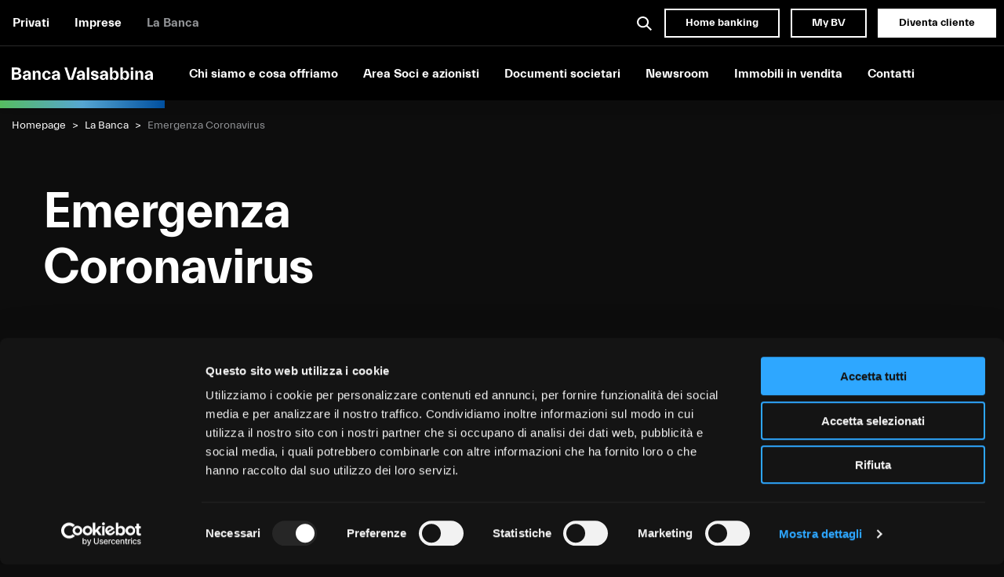

--- FILE ---
content_type: text/html; charset=UTF-8
request_url: https://www.bancavalsabbina.com/la-banca/misure-di-sostegno-finanziario-per-emergenza-coronavirus/
body_size: 45369
content:
<!doctype html>
<html lang="it">
<head>
  <meta charset="utf-8">
  <meta http-equiv="x-ua-compatible" content="ie=edge">
  <meta name="viewport" content="width=device-width, initial-scale=1">
  <title>Emergenza Coronavirus | Banca Valsabbina</title>
  <link rel="stylesheet" href="https://www.bancavalsabbina.com/v4ls4bB/themes/bancavalsabbina/assets/toolkit/styles/toolkit.css">
  <link rel="stylesheet" href="https://www.bancavalsabbina.com/v4ls4bB/themes/bancavalsabbina/style.css">
  <link rel="icon" type="image/x-icon" href="https://www.bancavalsabbina.com/v4ls4bB/themes/bancavalsabbina/assets/toolkit/images/favicon.ico" />
  <link rel="preload" as="font" crossorigin="anonymous" href="https://www.bancavalsabbina.com/v4ls4bB/themes/bancavalsabbina/assets/toolkit/fonts/Everett-Medium.woff2">
<link rel="preload" as="font" crossorigin="anonymous" href="https://www.bancavalsabbina.com/v4ls4bB/themes/bancavalsabbina/assets/toolkit/fonts/Everett-Regular.woff2">
<link rel="preload" as="font" crossorigin="anonymous" href="https://www.bancavalsabbina.com/v4ls4bB/themes/bancavalsabbina/assets/toolkit/fonts/Everett-Light.woff2">
<link rel="preload" as="font" crossorigin="anonymous" href="https://www.bancavalsabbina.com/v4ls4bB/themes/bancavalsabbina/assets/toolkit/fonts/Everett-Bold.woff2">

<!-- Ottimizzazione per i motori di ricerca di Rank Math - https://rankmath.com/ -->
<meta name="robots" content="follow, index, max-snippet:-1, max-video-preview:-1, max-image-preview:large"/>
<link rel="canonical" href="https://www.bancavalsabbina.com/la-banca/misure-di-sostegno-finanziario-per-emergenza-coronavirus/" />
<meta property="og:locale" content="it_IT" />
<meta property="og:type" content="article" />
<meta property="og:title" content="Emergenza Coronavirus | Banca Valsabbina" />
<meta property="og:url" content="https://www.bancavalsabbina.com/la-banca/misure-di-sostegno-finanziario-per-emergenza-coronavirus/" />
<meta property="og:site_name" content="Banca per privati e famiglie | Banca Valsabbina" />
<meta property="article:publisher" content="https://www.facebook.com/valsabbinabanca" />
<meta property="og:updated_time" content="2022-05-13T10:05:25+02:00" />
<meta name="twitter:card" content="summary_large_image" />
<meta name="twitter:title" content="Emergenza Coronavirus | Banca Valsabbina" />
<meta name="twitter:site" content="@m.mazzali@polarcoffee.it" />
<meta name="twitter:creator" content="@m.mazzali@polarcoffee.it" />
<meta name="twitter:label1" content="Tempo di lettura" />
<meta name="twitter:data1" content="Meno di un minuto" />
<!-- /Rank Math WordPress SEO plugin -->

<link rel="alternate" title="oEmbed (JSON)" type="application/json+oembed" href="https://www.bancavalsabbina.com/wp-json/oembed/1.0/embed?url=https%3A%2F%2Fwww.bancavalsabbina.com%2Fla-banca%2Fmisure-di-sostegno-finanziario-per-emergenza-coronavirus%2F" />
<link rel="alternate" title="oEmbed (XML)" type="text/xml+oembed" href="https://www.bancavalsabbina.com/wp-json/oembed/1.0/embed?url=https%3A%2F%2Fwww.bancavalsabbina.com%2Fla-banca%2Fmisure-di-sostegno-finanziario-per-emergenza-coronavirus%2F&#038;format=xml" />
		<style>
			.lazyload,
			.lazyloading {
				max-width: 100%;
			}
		</style>
		<style id='wp-img-auto-sizes-contain-inline-css' type='text/css'>
img:is([sizes=auto i],[sizes^="auto," i]){contain-intrinsic-size:3000px 1500px}
/*# sourceURL=wp-img-auto-sizes-contain-inline-css */
</style>
<style id='wp-emoji-styles-inline-css' type='text/css'>

	img.wp-smiley, img.emoji {
		display: inline !important;
		border: none !important;
		box-shadow: none !important;
		height: 1em !important;
		width: 1em !important;
		margin: 0 0.07em !important;
		vertical-align: -0.1em !important;
		background: none !important;
		padding: 0 !important;
	}
/*# sourceURL=wp-emoji-styles-inline-css */
</style>
<style id='wp-block-library-inline-css' type='text/css'>
:root{--wp-block-synced-color:#7a00df;--wp-block-synced-color--rgb:122,0,223;--wp-bound-block-color:var(--wp-block-synced-color);--wp-editor-canvas-background:#ddd;--wp-admin-theme-color:#007cba;--wp-admin-theme-color--rgb:0,124,186;--wp-admin-theme-color-darker-10:#006ba1;--wp-admin-theme-color-darker-10--rgb:0,107,160.5;--wp-admin-theme-color-darker-20:#005a87;--wp-admin-theme-color-darker-20--rgb:0,90,135;--wp-admin-border-width-focus:2px}@media (min-resolution:192dpi){:root{--wp-admin-border-width-focus:1.5px}}.wp-element-button{cursor:pointer}:root .has-very-light-gray-background-color{background-color:#eee}:root .has-very-dark-gray-background-color{background-color:#313131}:root .has-very-light-gray-color{color:#eee}:root .has-very-dark-gray-color{color:#313131}:root .has-vivid-green-cyan-to-vivid-cyan-blue-gradient-background{background:linear-gradient(135deg,#00d084,#0693e3)}:root .has-purple-crush-gradient-background{background:linear-gradient(135deg,#34e2e4,#4721fb 50%,#ab1dfe)}:root .has-hazy-dawn-gradient-background{background:linear-gradient(135deg,#faaca8,#dad0ec)}:root .has-subdued-olive-gradient-background{background:linear-gradient(135deg,#fafae1,#67a671)}:root .has-atomic-cream-gradient-background{background:linear-gradient(135deg,#fdd79a,#004a59)}:root .has-nightshade-gradient-background{background:linear-gradient(135deg,#330968,#31cdcf)}:root .has-midnight-gradient-background{background:linear-gradient(135deg,#020381,#2874fc)}:root{--wp--preset--font-size--normal:16px;--wp--preset--font-size--huge:42px}.has-regular-font-size{font-size:1em}.has-larger-font-size{font-size:2.625em}.has-normal-font-size{font-size:var(--wp--preset--font-size--normal)}.has-huge-font-size{font-size:var(--wp--preset--font-size--huge)}.has-text-align-center{text-align:center}.has-text-align-left{text-align:left}.has-text-align-right{text-align:right}.has-fit-text{white-space:nowrap!important}#end-resizable-editor-section{display:none}.aligncenter{clear:both}.items-justified-left{justify-content:flex-start}.items-justified-center{justify-content:center}.items-justified-right{justify-content:flex-end}.items-justified-space-between{justify-content:space-between}.screen-reader-text{border:0;clip-path:inset(50%);height:1px;margin:-1px;overflow:hidden;padding:0;position:absolute;width:1px;word-wrap:normal!important}.screen-reader-text:focus{background-color:#ddd;clip-path:none;color:#444;display:block;font-size:1em;height:auto;left:5px;line-height:normal;padding:15px 23px 14px;text-decoration:none;top:5px;width:auto;z-index:100000}html :where(.has-border-color){border-style:solid}html :where([style*=border-top-color]){border-top-style:solid}html :where([style*=border-right-color]){border-right-style:solid}html :where([style*=border-bottom-color]){border-bottom-style:solid}html :where([style*=border-left-color]){border-left-style:solid}html :where([style*=border-width]){border-style:solid}html :where([style*=border-top-width]){border-top-style:solid}html :where([style*=border-right-width]){border-right-style:solid}html :where([style*=border-bottom-width]){border-bottom-style:solid}html :where([style*=border-left-width]){border-left-style:solid}html :where(img[class*=wp-image-]){height:auto;max-width:100%}:where(figure){margin:0 0 1em}html :where(.is-position-sticky){--wp-admin--admin-bar--position-offset:var(--wp-admin--admin-bar--height,0px)}@media screen and (max-width:600px){html :where(.is-position-sticky){--wp-admin--admin-bar--position-offset:0px}}

/*# sourceURL=wp-block-library-inline-css */
</style><style id='global-styles-inline-css' type='text/css'>
:root{--wp--preset--aspect-ratio--square: 1;--wp--preset--aspect-ratio--4-3: 4/3;--wp--preset--aspect-ratio--3-4: 3/4;--wp--preset--aspect-ratio--3-2: 3/2;--wp--preset--aspect-ratio--2-3: 2/3;--wp--preset--aspect-ratio--16-9: 16/9;--wp--preset--aspect-ratio--9-16: 9/16;--wp--preset--color--black: #000000;--wp--preset--color--cyan-bluish-gray: #abb8c3;--wp--preset--color--white: #ffffff;--wp--preset--color--pale-pink: #f78da7;--wp--preset--color--vivid-red: #cf2e2e;--wp--preset--color--luminous-vivid-orange: #ff6900;--wp--preset--color--luminous-vivid-amber: #fcb900;--wp--preset--color--light-green-cyan: #7bdcb5;--wp--preset--color--vivid-green-cyan: #00d084;--wp--preset--color--pale-cyan-blue: #8ed1fc;--wp--preset--color--vivid-cyan-blue: #0693e3;--wp--preset--color--vivid-purple: #9b51e0;--wp--preset--gradient--vivid-cyan-blue-to-vivid-purple: linear-gradient(135deg,rgb(6,147,227) 0%,rgb(155,81,224) 100%);--wp--preset--gradient--light-green-cyan-to-vivid-green-cyan: linear-gradient(135deg,rgb(122,220,180) 0%,rgb(0,208,130) 100%);--wp--preset--gradient--luminous-vivid-amber-to-luminous-vivid-orange: linear-gradient(135deg,rgb(252,185,0) 0%,rgb(255,105,0) 100%);--wp--preset--gradient--luminous-vivid-orange-to-vivid-red: linear-gradient(135deg,rgb(255,105,0) 0%,rgb(207,46,46) 100%);--wp--preset--gradient--very-light-gray-to-cyan-bluish-gray: linear-gradient(135deg,rgb(238,238,238) 0%,rgb(169,184,195) 100%);--wp--preset--gradient--cool-to-warm-spectrum: linear-gradient(135deg,rgb(74,234,220) 0%,rgb(151,120,209) 20%,rgb(207,42,186) 40%,rgb(238,44,130) 60%,rgb(251,105,98) 80%,rgb(254,248,76) 100%);--wp--preset--gradient--blush-light-purple: linear-gradient(135deg,rgb(255,206,236) 0%,rgb(152,150,240) 100%);--wp--preset--gradient--blush-bordeaux: linear-gradient(135deg,rgb(254,205,165) 0%,rgb(254,45,45) 50%,rgb(107,0,62) 100%);--wp--preset--gradient--luminous-dusk: linear-gradient(135deg,rgb(255,203,112) 0%,rgb(199,81,192) 50%,rgb(65,88,208) 100%);--wp--preset--gradient--pale-ocean: linear-gradient(135deg,rgb(255,245,203) 0%,rgb(182,227,212) 50%,rgb(51,167,181) 100%);--wp--preset--gradient--electric-grass: linear-gradient(135deg,rgb(202,248,128) 0%,rgb(113,206,126) 100%);--wp--preset--gradient--midnight: linear-gradient(135deg,rgb(2,3,129) 0%,rgb(40,116,252) 100%);--wp--preset--font-size--small: 13px;--wp--preset--font-size--medium: 20px;--wp--preset--font-size--large: 36px;--wp--preset--font-size--x-large: 42px;--wp--preset--spacing--20: 0.44rem;--wp--preset--spacing--30: 0.67rem;--wp--preset--spacing--40: 1rem;--wp--preset--spacing--50: 1.5rem;--wp--preset--spacing--60: 2.25rem;--wp--preset--spacing--70: 3.38rem;--wp--preset--spacing--80: 5.06rem;--wp--preset--shadow--natural: 6px 6px 9px rgba(0, 0, 0, 0.2);--wp--preset--shadow--deep: 12px 12px 50px rgba(0, 0, 0, 0.4);--wp--preset--shadow--sharp: 6px 6px 0px rgba(0, 0, 0, 0.2);--wp--preset--shadow--outlined: 6px 6px 0px -3px rgb(255, 255, 255), 6px 6px rgb(0, 0, 0);--wp--preset--shadow--crisp: 6px 6px 0px rgb(0, 0, 0);}:where(.is-layout-flex){gap: 0.5em;}:where(.is-layout-grid){gap: 0.5em;}body .is-layout-flex{display: flex;}.is-layout-flex{flex-wrap: wrap;align-items: center;}.is-layout-flex > :is(*, div){margin: 0;}body .is-layout-grid{display: grid;}.is-layout-grid > :is(*, div){margin: 0;}:where(.wp-block-columns.is-layout-flex){gap: 2em;}:where(.wp-block-columns.is-layout-grid){gap: 2em;}:where(.wp-block-post-template.is-layout-flex){gap: 1.25em;}:where(.wp-block-post-template.is-layout-grid){gap: 1.25em;}.has-black-color{color: var(--wp--preset--color--black) !important;}.has-cyan-bluish-gray-color{color: var(--wp--preset--color--cyan-bluish-gray) !important;}.has-white-color{color: var(--wp--preset--color--white) !important;}.has-pale-pink-color{color: var(--wp--preset--color--pale-pink) !important;}.has-vivid-red-color{color: var(--wp--preset--color--vivid-red) !important;}.has-luminous-vivid-orange-color{color: var(--wp--preset--color--luminous-vivid-orange) !important;}.has-luminous-vivid-amber-color{color: var(--wp--preset--color--luminous-vivid-amber) !important;}.has-light-green-cyan-color{color: var(--wp--preset--color--light-green-cyan) !important;}.has-vivid-green-cyan-color{color: var(--wp--preset--color--vivid-green-cyan) !important;}.has-pale-cyan-blue-color{color: var(--wp--preset--color--pale-cyan-blue) !important;}.has-vivid-cyan-blue-color{color: var(--wp--preset--color--vivid-cyan-blue) !important;}.has-vivid-purple-color{color: var(--wp--preset--color--vivid-purple) !important;}.has-black-background-color{background-color: var(--wp--preset--color--black) !important;}.has-cyan-bluish-gray-background-color{background-color: var(--wp--preset--color--cyan-bluish-gray) !important;}.has-white-background-color{background-color: var(--wp--preset--color--white) !important;}.has-pale-pink-background-color{background-color: var(--wp--preset--color--pale-pink) !important;}.has-vivid-red-background-color{background-color: var(--wp--preset--color--vivid-red) !important;}.has-luminous-vivid-orange-background-color{background-color: var(--wp--preset--color--luminous-vivid-orange) !important;}.has-luminous-vivid-amber-background-color{background-color: var(--wp--preset--color--luminous-vivid-amber) !important;}.has-light-green-cyan-background-color{background-color: var(--wp--preset--color--light-green-cyan) !important;}.has-vivid-green-cyan-background-color{background-color: var(--wp--preset--color--vivid-green-cyan) !important;}.has-pale-cyan-blue-background-color{background-color: var(--wp--preset--color--pale-cyan-blue) !important;}.has-vivid-cyan-blue-background-color{background-color: var(--wp--preset--color--vivid-cyan-blue) !important;}.has-vivid-purple-background-color{background-color: var(--wp--preset--color--vivid-purple) !important;}.has-black-border-color{border-color: var(--wp--preset--color--black) !important;}.has-cyan-bluish-gray-border-color{border-color: var(--wp--preset--color--cyan-bluish-gray) !important;}.has-white-border-color{border-color: var(--wp--preset--color--white) !important;}.has-pale-pink-border-color{border-color: var(--wp--preset--color--pale-pink) !important;}.has-vivid-red-border-color{border-color: var(--wp--preset--color--vivid-red) !important;}.has-luminous-vivid-orange-border-color{border-color: var(--wp--preset--color--luminous-vivid-orange) !important;}.has-luminous-vivid-amber-border-color{border-color: var(--wp--preset--color--luminous-vivid-amber) !important;}.has-light-green-cyan-border-color{border-color: var(--wp--preset--color--light-green-cyan) !important;}.has-vivid-green-cyan-border-color{border-color: var(--wp--preset--color--vivid-green-cyan) !important;}.has-pale-cyan-blue-border-color{border-color: var(--wp--preset--color--pale-cyan-blue) !important;}.has-vivid-cyan-blue-border-color{border-color: var(--wp--preset--color--vivid-cyan-blue) !important;}.has-vivid-purple-border-color{border-color: var(--wp--preset--color--vivid-purple) !important;}.has-vivid-cyan-blue-to-vivid-purple-gradient-background{background: var(--wp--preset--gradient--vivid-cyan-blue-to-vivid-purple) !important;}.has-light-green-cyan-to-vivid-green-cyan-gradient-background{background: var(--wp--preset--gradient--light-green-cyan-to-vivid-green-cyan) !important;}.has-luminous-vivid-amber-to-luminous-vivid-orange-gradient-background{background: var(--wp--preset--gradient--luminous-vivid-amber-to-luminous-vivid-orange) !important;}.has-luminous-vivid-orange-to-vivid-red-gradient-background{background: var(--wp--preset--gradient--luminous-vivid-orange-to-vivid-red) !important;}.has-very-light-gray-to-cyan-bluish-gray-gradient-background{background: var(--wp--preset--gradient--very-light-gray-to-cyan-bluish-gray) !important;}.has-cool-to-warm-spectrum-gradient-background{background: var(--wp--preset--gradient--cool-to-warm-spectrum) !important;}.has-blush-light-purple-gradient-background{background: var(--wp--preset--gradient--blush-light-purple) !important;}.has-blush-bordeaux-gradient-background{background: var(--wp--preset--gradient--blush-bordeaux) !important;}.has-luminous-dusk-gradient-background{background: var(--wp--preset--gradient--luminous-dusk) !important;}.has-pale-ocean-gradient-background{background: var(--wp--preset--gradient--pale-ocean) !important;}.has-electric-grass-gradient-background{background: var(--wp--preset--gradient--electric-grass) !important;}.has-midnight-gradient-background{background: var(--wp--preset--gradient--midnight) !important;}.has-small-font-size{font-size: var(--wp--preset--font-size--small) !important;}.has-medium-font-size{font-size: var(--wp--preset--font-size--medium) !important;}.has-large-font-size{font-size: var(--wp--preset--font-size--large) !important;}.has-x-large-font-size{font-size: var(--wp--preset--font-size--x-large) !important;}
/*# sourceURL=global-styles-inline-css */
</style>

<style id='classic-theme-styles-inline-css' type='text/css'>
/*! This file is auto-generated */
.wp-block-button__link{color:#fff;background-color:#32373c;border-radius:9999px;box-shadow:none;text-decoration:none;padding:calc(.667em + 2px) calc(1.333em + 2px);font-size:1.125em}.wp-block-file__button{background:#32373c;color:#fff;text-decoration:none}
/*# sourceURL=/wp-includes/css/classic-themes.min.css */
</style>
<link rel='stylesheet' id='pb_animate-css' href='https://www.bancavalsabbina.com/v4ls4bB/plugins/ays-popup-box/public/css/animate.css?ver=5.5.7' type='text/css' media='all' />
<link rel='stylesheet' id='contact-form-7-css' href='https://www.bancavalsabbina.com/v4ls4bB/plugins/contact-form-7/includes/css/styles.css?ver=6.1.2' type='text/css' media='all' />
<link rel='stylesheet' id='wpsl-styles-css' href='https://www.bancavalsabbina.com/v4ls4bB/plugins/wp-store-locator/css/styles.min.css?ver=2.2.261' type='text/css' media='all' />
<script type="text/javascript" src="https://www.bancavalsabbina.com/wp-includes/js/jquery/jquery.min.js?ver=3.7.1" id="jquery-core-js"></script>
<script type="text/javascript" src="https://www.bancavalsabbina.com/wp-includes/js/jquery/jquery-migrate.min.js?ver=3.4.1" id="jquery-migrate-js"></script>
<script type="text/javascript" id="ays-pb-js-extra">
/* <![CDATA[ */
var pbLocalizeObj = {"ajax":"https://www.bancavalsabbina.com/wp-admin/admin-ajax.php","seconds":"seconds","thisWillClose":"This will close in","icons":{"close_icon":"\u003Csvg class=\"ays_pb_material_close_icon\" xmlns=\"https://www.w3.org/2000/svg\" height=\"36px\" viewBox=\"0 0 24 24\" width=\"36px\" fill=\"#000000\" alt=\"Pop-up Close\"\u003E\u003Cpath d=\"M0 0h24v24H0z\" fill=\"none\"/\u003E\u003Cpath d=\"M19 6.41L17.59 5 12 10.59 6.41 5 5 6.41 10.59 12 5 17.59 6.41 19 12 13.41 17.59 19 19 17.59 13.41 12z\"/\u003E\u003C/svg\u003E","close_circle_icon":"\u003Csvg class=\"ays_pb_material_close_circle_icon\" xmlns=\"https://www.w3.org/2000/svg\" height=\"24\" viewBox=\"0 0 24 24\" width=\"36\" alt=\"Pop-up Close\"\u003E\u003Cpath d=\"M0 0h24v24H0z\" fill=\"none\"/\u003E\u003Cpath d=\"M12 2C6.47 2 2 6.47 2 12s4.47 10 10 10 10-4.47 10-10S17.53 2 12 2zm5 13.59L15.59 17 12 13.41 8.41 17 7 15.59 10.59 12 7 8.41 8.41 7 12 10.59 15.59 7 17 8.41 13.41 12 17 15.59z\"/\u003E\u003C/svg\u003E","volume_up_icon":"\u003Csvg class=\"ays_pb_fa_volume\" xmlns=\"https://www.w3.org/2000/svg\" height=\"24\" viewBox=\"0 0 24 24\" width=\"36\"\u003E\u003Cpath d=\"M0 0h24v24H0z\" fill=\"none\"/\u003E\u003Cpath d=\"M3 9v6h4l5 5V4L7 9H3zm13.5 3c0-1.77-1.02-3.29-2.5-4.03v8.05c1.48-.73 2.5-2.25 2.5-4.02zM14 3.23v2.06c2.89.86 5 3.54 5 6.71s-2.11 5.85-5 6.71v2.06c4.01-.91 7-4.49 7-8.77s-2.99-7.86-7-8.77z\"/\u003E\u003C/svg\u003E","volume_mute_icon":"\u003Csvg xmlns=\"https://www.w3.org/2000/svg\" height=\"24\" viewBox=\"0 0 24 24\" width=\"24\"\u003E\u003Cpath d=\"M0 0h24v24H0z\" fill=\"none\"/\u003E\u003Cpath d=\"M7 9v6h4l5 5V4l-5 5H7z\"/\u003E\u003C/svg\u003E"}};
//# sourceURL=ays-pb-js-extra
/* ]]> */
</script>
<script type="text/javascript" src="https://www.bancavalsabbina.com/v4ls4bB/plugins/ays-popup-box/public/js/ays-pb-public.js?ver=5.5.7" id="ays-pb-js"></script>
<link rel="https://api.w.org/" href="https://www.bancavalsabbina.com/wp-json/" /><link rel="alternate" title="JSON" type="application/json" href="https://www.bancavalsabbina.com/wp-json/wp/v2/pages/7234" /><link rel="EditURI" type="application/rsd+xml" title="RSD" href="https://www.bancavalsabbina.com/xmlrpc.php?rsd" />
<meta name="generator" content="WordPress 6.9" />
<link rel='shortlink' href='https://www.bancavalsabbina.com/?p=7234' />
		<script>
			document.documentElement.className = document.documentElement.className.replace('no-js', 'js');
		</script>
				<style>
			.no-js img.lazyload {
				display: none;
			}

			figure.wp-block-image img.lazyloading {
				min-width: 150px;
			}

			.lazyload,
			.lazyloading {
				--smush-placeholder-width: 100px;
				--smush-placeholder-aspect-ratio: 1/1;
				width: var(--smush-image-width, var(--smush-placeholder-width)) !important;
				aspect-ratio: var(--smush-image-aspect-ratio, var(--smush-placeholder-aspect-ratio)) !important;
			}

						.lazyload, .lazyloading {
				opacity: 0;
			}

			.lazyloaded {
				opacity: 1;
				transition: opacity 400ms;
				transition-delay: 0ms;
			}

					</style>
		<!-- Google Tag Manager -->
<script>(function(w,d,s,l,i){w[l]=w[l]||[];w[l].push({'gtm.start':
new Date().getTime(),event:'gtm.js'});var f=d.getElementsByTagName(s)[0],
j=d.createElement(s),dl=l!='dataLayer'?'&l='+l:'';j.async=true;j.src=
'https://www.googletagmanager.com/gtm.js?id='+i+dl;f.parentNode.insertBefore(j,f);
})(window,document,'script','dataLayer','GTM-TN7N3VH');</script>
<!-- End Google Tag Manager -->
<link rel='stylesheet' id='ays-pb-min-css' href='https://www.bancavalsabbina.com/v4ls4bB/plugins/ays-popup-box/public/css/ays-pb-public-min.css?ver=5.5.7' type='text/css' media='all' />
</head>
<body class=" site--labanca">
  <!-- Google Tag Manager (noscript) -->
<noscript><iframe data-src="https://www.googletagmanager.com/ns.html?id=GTM-TN7N3VH"
height="0" width="0" style="display:none;visibility:hidden" src="[data-uri]" class="lazyload" data-load-mode="1"></iframe></noscript>
<!-- End Google Tag Manager (noscript) -->
<header class="" id="header-main">
<div class="row expanded align-justify align-middle header-main--top collapse show-for-medium">
  <div class="column medium-shrink">
    <nav>
      <ul class="menu">
                  <li class=""><a href="https://www.bancavalsabbina.com/">Privati</a></li>
                  <li class=""><a href="https://www.bancavalsabbina.com/imprese/">Imprese</a></li>
                  <li class="current-menu-item"><a href="https://www.bancavalsabbina.com/la-banca/">La Banca</a></li>
              </ul>
    </nav>
  </div>
  <div class="column shrink">
    <a href="javascript:void(null)" rel="noopener" class="button-icon toggleSearchPanel">
      <svg xmlns="http://www.w3.org/2000/svg" width="18.095" height="18.095" viewBox="0 0 18.095 18.095" class="icon-search">
        <path d="M16.681,18.1h0l-5.145-5.145a7.2,7.2,0,1,1,1.414-1.414L18.1,16.681l-1.413,1.413ZM7.2,2a5.2,5.2,0,1,0,5.2,5.2A5.206,5.206,0,0,0,7.2,2Z" fill="#000000" />
      </svg>
    </a>
    <a href="https://www.bancavalsabbina.com/la-banca/accesso-ai-servizi-web/" target="_blank" rel="noopener" class="button hollow">Home banking</a>
    <a href="https://mybv.bancavalsabbina.com/" target="_blank" rel="noopener" class="button hollow">My BV</a>
    <a href="#" class="button toggleContactsPanel">Diventa cliente</a>
  </div>
</div><div class="header-main--bottom row expanded align-left align-middle  align-stretch">
  <div class="column column--logo">
        <a href="https://www.bancavalsabbina.com/la-banca/" class="logo-link">
      <svg xmlns="http://www.w3.org/2000/svg" viewBox="0 0 212.22 18.9" class="logo "> <g> <path d="M13.64,5.13a3.27,3.27,0,0,1-.34,1.49,3.86,3.86,0,0,1-.89,1.12,4.7,4.7,0,0,1-1.26.76,6.74,6.74,0,0,1-1.43.44V9a6.16,6.16,0,0,1,3.54,1.25,3.71,3.71,0,0,1,1.27,3,4.69,4.69,0,0,1-1.88,3.94,8.72,8.72,0,0,1-5.36,1.43H0V0H6.67Q10.29,0,12,1.32A4.57,4.57,0,0,1,13.64,5.13Zm-6.75-2H3.78V7.45H6.89a3.29,3.29,0,0,0,2.24-.59,2.13,2.13,0,0,0,.62-1.6,2.12,2.12,0,0,0-.62-1.59A3.29,3.29,0,0,0,6.89,3.08Zm.24,7.45H3.78v5H7.13a4.31,4.31,0,0,0,2.7-.66A2.26,2.26,0,0,0,10.64,13a2.26,2.26,0,0,0-.81-1.85A4.31,4.31,0,0,0,7.13,10.53Z" /> <path d="M25,16a3.57,3.57,0,0,1-1.34,2.16,4,4,0,0,1-2.47.76,4.88,4.88,0,0,1-3.56-1.26,4,4,0,0,1-1.3-3,3.71,3.71,0,0,1,.43-1.8,3.8,3.8,0,0,1,1.18-1.28,6.14,6.14,0,0,1,1.75-.81,12.1,12.1,0,0,1,2.2-.41l3.08-.32V9.69A2.07,2.07,0,0,0,24.27,8a2.39,2.39,0,0,0-1.59-.54,2.63,2.63,0,0,0-1.57.45,1.92,1.92,0,0,0-.7,1.5H16.77a4.06,4.06,0,0,1,1.7-3.3,6.93,6.93,0,0,1,4.29-1.24,5.8,5.8,0,0,1,4.35,1.5,5.41,5.41,0,0,1,1.46,3.93v8.34H25V16Zm-2.84.33a2.43,2.43,0,0,0,2.1-1,4.47,4.47,0,0,0,.71-2.66V12.5l-2.29.24a4.22,4.22,0,0,0-1.88.57A1.48,1.48,0,0,0,20,14.63a1.37,1.37,0,0,0,.67,1.29A2.73,2.73,0,0,0,22.11,16.31Z" /> <path d="M35.23,11v7.59H31.59V5.13h3.54V7.78h.08a3.56,3.56,0,0,1,1.33-2.16A4,4,0,0,1,39,4.86a3.88,3.88,0,0,1,3.33,1.42,6.44,6.44,0,0,1,1.07,4v8.4H39.77V11.21a5.13,5.13,0,0,0-.61-2.92,2,2,0,0,0-3.32,0A4.82,4.82,0,0,0,35.23,11Z" /> <path d="M45.74,11.88a7.75,7.75,0,0,1,.46-2.66A7,7,0,0,1,47.49,7a6.32,6.32,0,0,1,2-1.54,6.21,6.21,0,0,1,2.73-.58,7,7,0,0,1,2.19.34,6.26,6.26,0,0,1,1.89,1,5.33,5.33,0,0,1,1.4,1.58,5.58,5.58,0,0,1,.73,2.16H54.76A3.49,3.49,0,0,0,54,8.21a2.1,2.1,0,0,0-1.68-.76,2.28,2.28,0,0,0-2.08,1.19,6.34,6.34,0,0,0-.7,3.24,5.93,5.93,0,0,0,.76,3.24,2.39,2.39,0,0,0,2.13,1.19,2.05,2.05,0,0,0,1.67-.79,3.46,3.46,0,0,0,.81-1.72h3.73A5.69,5.69,0,0,1,57.86,16a5.89,5.89,0,0,1-1.4,1.61,6.07,6.07,0,0,1-1.89,1,7,7,0,0,1-2.19.34,6.29,6.29,0,0,1-2.74-.58,6.49,6.49,0,0,1-2.09-1.54,6.92,6.92,0,0,1-1.34-2.24A7.76,7.76,0,0,1,45.74,11.88Z" /> <path d="M68.71,16a3.56,3.56,0,0,1-1.33,2.16,4,4,0,0,1-2.47.76,4.92,4.92,0,0,1-3.57-1.26,4,4,0,0,1-1.29-3,3.61,3.61,0,0,1,.43-1.8,3.87,3.87,0,0,1,1.17-1.28,6.21,6.21,0,0,1,1.76-.81,11.94,11.94,0,0,1,2.2-.41l3.08-.32V9.69A2.1,2.1,0,0,0,68,8a2.39,2.39,0,0,0-1.59-.54,2.6,2.6,0,0,0-1.57.45,1.89,1.89,0,0,0-.7,1.5H60.53a4.11,4.11,0,0,1,1.7-3.3,6.94,6.94,0,0,1,4.3-1.24,5.83,5.83,0,0,1,4.35,1.5,5.4,5.4,0,0,1,1.45,3.93v8.34H68.8V16Zm-2.83.33a2.4,2.4,0,0,0,2.09-1,4.4,4.4,0,0,0,.72-2.66V12.5l-2.3.24a4.17,4.17,0,0,0-1.87.57,1.48,1.48,0,0,0-.72,1.32,1.38,1.38,0,0,0,.66,1.29A2.76,2.76,0,0,0,65.88,16.31Z" /> <path d="M79.16,0h3.78l5.62,17.55L94.18,0H98L92,18.63h-6.8Z" /> <path d="M106.16,16a3.56,3.56,0,0,1-1.33,2.16,4,4,0,0,1-2.47.76,4.91,4.91,0,0,1-3.57-1.26,4,4,0,0,1-1.29-3,3.61,3.61,0,0,1,.43-1.8,3.87,3.87,0,0,1,1.17-1.28,6.21,6.21,0,0,1,1.76-.81,11.94,11.94,0,0,1,2.2-.41l3.08-.32V9.69a2.1,2.1,0,0,0-.65-1.7,2.41,2.41,0,0,0-1.59-.54,2.58,2.58,0,0,0-1.57.45,1.86,1.86,0,0,0-.7,1.5H98a4.08,4.08,0,0,1,1.7-3.3A6.94,6.94,0,0,1,104,4.86a5.79,5.79,0,0,1,4.34,1.5,5.41,5.41,0,0,1,1.46,3.93v8.34h-3.54V16Zm-2.83.33a2.42,2.42,0,0,0,2.09-1,4.4,4.4,0,0,0,.72-2.66V12.5l-2.3.24a4.26,4.26,0,0,0-1.88.57,1.49,1.49,0,0,0-.71,1.32,1.38,1.38,0,0,0,.66,1.29A2.74,2.74,0,0,0,103.33,16.31Z" /> <path d="M112.8,18.63V0h3.65V18.63Z" /> <path d="M125,18.9a7.56,7.56,0,0,1-2.54-.4,5.81,5.81,0,0,1-1.85-1.07,4.61,4.61,0,0,1-1.15-1.53,5.34,5.34,0,0,1-.49-1.75h3.59a2.1,2.1,0,0,0,.94,1.66,2.57,2.57,0,0,0,2.8.16,1.15,1.15,0,0,0,.67-1.12,1,1,0,0,0-.49-.81,3.78,3.78,0,0,0-1.32-.54l-1.87-.41a6.49,6.49,0,0,1-3.13-1.47A3.43,3.43,0,0,1,119,9a3.39,3.39,0,0,1,.46-1.77,4.13,4.13,0,0,1,1.21-1.29,5.67,5.67,0,0,1,1.76-.8,7.91,7.91,0,0,1,2.08-.27,6.62,6.62,0,0,1,4.1,1.24,4.1,4.1,0,0,1,1.78,3h-3.62c-.09-.78-.39-1.25-.9-1.42a4.42,4.42,0,0,0-1.36-.26,2,2,0,0,0-1.26.37,1.08,1.08,0,0,0-.5.9.81.81,0,0,0,.54.76,9.11,9.11,0,0,0,1.62.48l1.86.41A4.84,4.84,0,0,1,129.91,12a4.6,4.6,0,0,1,.74,2.54,3.57,3.57,0,0,1-.51,1.91,4.39,4.39,0,0,1-1.32,1.36,6.07,6.07,0,0,1-1.83.81A7.81,7.81,0,0,1,125,18.9Z" /> <path d="M141,16a3.56,3.56,0,0,1-1.33,2.16,4,4,0,0,1-2.47.76,4.91,4.91,0,0,1-3.57-1.26,4,4,0,0,1-1.29-3,3.61,3.61,0,0,1,.43-1.8,3.77,3.77,0,0,1,1.17-1.28,6.21,6.21,0,0,1,1.76-.81,11.79,11.79,0,0,1,2.2-.41l3.08-.32V9.69a2.1,2.1,0,0,0-.65-1.7,2.42,2.42,0,0,0-1.6-.54,2.57,2.57,0,0,0-1.56.45,1.86,1.86,0,0,0-.7,1.5h-3.65a4.08,4.08,0,0,1,1.7-3.3,6.94,6.94,0,0,1,4.3-1.24,5.79,5.79,0,0,1,4.34,1.5,5.41,5.41,0,0,1,1.46,3.93v8.34h-3.54V16Zm-2.83.33a2.42,2.42,0,0,0,2.09-1,4.4,4.4,0,0,0,.72-2.66V12.5l-2.3.24a4.26,4.26,0,0,0-1.88.57,1.49,1.49,0,0,0-.71,1.32,1.38,1.38,0,0,0,.66,1.29A2.74,2.74,0,0,0,138.16,16.31Z" /> <path d="M160.81,11.88a10,10,0,0,1-.36,2.71,7,7,0,0,1-1.07,2.24,5.24,5.24,0,0,1-1.73,1.52,5,5,0,0,1-2.35.55,4,4,0,0,1-2.55-.86,4.45,4.45,0,0,1-1.47-2.19h-.11v2.78h-3.54V0h3.54V7.91h.11a4.45,4.45,0,0,1,1.47-2.19,4,4,0,0,1,2.55-.86,4.68,4.68,0,0,1,2.27.55,5.38,5.38,0,0,1,1.74,1.52,7,7,0,0,1,1.11,2.24A9.25,9.25,0,0,1,160.81,11.88Zm-6.75,4.43a2.5,2.5,0,0,0,2.21-1.19,5.75,5.75,0,0,0,.79-3.24,5.75,5.75,0,0,0-.79-3.24,2.65,2.65,0,0,0-4.42,0,5.75,5.75,0,0,0-.79,3.24,5.75,5.75,0,0,0,.79,3.24A2.5,2.5,0,0,0,154.06,16.31Z" /> <path d="M176.5,11.88a9.59,9.59,0,0,1-.37,2.71,6.93,6.93,0,0,1-1.06,2.24,5.24,5.24,0,0,1-1.73,1.52,5,5,0,0,1-2.35.55,4,4,0,0,1-2.55-.86A4.45,4.45,0,0,1,167,15.85h-.11v2.78h-3.54V0h3.54V7.91H167a4.45,4.45,0,0,1,1.47-2.19A4,4,0,0,1,171,4.86a4.7,4.7,0,0,1,2.27.55A5.38,5.38,0,0,1,175,6.93a7.22,7.22,0,0,1,1.11,2.24A9.25,9.25,0,0,1,176.5,11.88Zm-6.75,4.43A2.5,2.5,0,0,0,172,15.12a5.84,5.84,0,0,0,.78-3.24A5.84,5.84,0,0,0,172,8.64a2.66,2.66,0,0,0-4.43,0,5.84,5.84,0,0,0-.78,3.24,5.84,5.84,0,0,0,.78,3.24A2.51,2.51,0,0,0,169.75,16.31Z" /> <path d="M179,3.4V0h3.64V3.4Zm0,15.23V5.13h3.64v13.5Z" /> <path d="M189.48,11v7.59h-3.64V5.13h3.54V7.78h.08a3.56,3.56,0,0,1,1.33-2.16,4,4,0,0,1,2.47-.76,3.89,3.89,0,0,1,3.34,1.42,6.44,6.44,0,0,1,1.07,4v8.4H194V11.21a5.13,5.13,0,0,0-.61-2.92,2,2,0,0,0-3.32,0A4.82,4.82,0,0,0,189.48,11Z" /> <path d="M208.6,16a3.57,3.57,0,0,1-1.34,2.16,4,4,0,0,1-2.47.76,4.88,4.88,0,0,1-3.56-1.26,4,4,0,0,1-1.3-3,3.61,3.61,0,0,1,.44-1.8,3.67,3.67,0,0,1,1.17-1.28,6.14,6.14,0,0,1,1.75-.81,12.05,12.05,0,0,1,2.21-.41l3.07-.32V9.69a2.07,2.07,0,0,0-.65-1.7,2.39,2.39,0,0,0-1.59-.54,2.57,2.57,0,0,0-1.56.45,1.9,1.9,0,0,0-.71,1.5h-3.64a4.08,4.08,0,0,1,1.7-3.3,6.93,6.93,0,0,1,4.29-1.24,5.8,5.8,0,0,1,4.35,1.5,5.41,5.41,0,0,1,1.46,3.93v8.34h-3.54V16Zm-2.84.33a2.43,2.43,0,0,0,2.1-1,4.47,4.47,0,0,0,.71-2.66V12.5l-2.29.24a4.22,4.22,0,0,0-1.88.57,1.47,1.47,0,0,0-.71,1.32,1.38,1.38,0,0,0,.66,1.29A2.73,2.73,0,0,0,205.76,16.31Z" /> </g> </svg>
      <div class="gradient gradient--line show-for-medium"></div>
    </a>
  </div>
  <div class="column hide-for-large text-right collapsed pr--0">
    <button class="menu-toggle"><i><span class="line line--1"></span><span class="line line--2"></span><span class="line line--3"></span></i></button>
  </div>
  <div class="column column--menu show-for-large">
    <nav>
      <ul class="menu menu-main">
              <li class=" menu-item-0 menu-item-has-children">
          <a href="https://www.bancavalsabbina.com/la-banca/chi-siamo/" class="" >Chi siamo e cosa offriamo</a>
          <ul class="sub-menu hide-for-large">
                      <li><a class="" href="https://www.bancavalsabbina.com/la-banca/chi-siamo/storia/" rel="noopener" >https://www.bancavalsabbina.com/la-banca/chi-siamo/storia/</a></li>
                      <li><a class="" href="https://www.bancavalsabbina.com/la-banca/chi-siamo/cariche-sociali/" rel="noopener" >https://www.bancavalsabbina.com/la-banca/chi-siamo/cariche-sociali/</a></li>
                      <li><a class="" href="https://www.bancavalsabbina.com/la-banca/chi-siamo/sostenibilita/" rel="noopener" >https://www.bancavalsabbina.com/la-banca/chi-siamo/sostenibilita/</a></li>
                      <li><a class="" href="https://www.bancavalsabbina.com/" rel="noopener" >https://www.bancavalsabbina.com/</a></li>
                      <li><a class="" href="https://www.bancavalsabbina.com/imprese/" rel="noopener" >https://www.bancavalsabbina.com/imprese/</a></li>
                    </ul>
        </li>
              <li class=" menu-item-1 menu-item-has-children">
          <a href="https://www.bancavalsabbina.com/la-banca/area-soci-e-azionisti/" class="" >Area Soci e azionisti</a>
          <ul class="sub-menu hide-for-large">
                      <li><a class="" href="https://www.bancavalsabbina.com/la-banca/area-soci-e-azionisti/negoziazione-azioni/" rel="noopener" >https://www.bancavalsabbina.com/la-banca/area-soci-e-azionisti/negoziazione-azioni/</a></li>
                    </ul>
        </li>
              <li class=" menu-item-2 menu-item-has-children">
          <a href="https://www.bancavalsabbina.com/la-banca/documenti-societari/" class="" >Documenti societari</a>
          <ul class="sub-menu hide-for-large">
                      <li><a class="" href="https://www.bancavalsabbina.com/la-banca/documenti-societari/relazioni-e-bilancio-financial-statements/" rel="noopener" >https://www.bancavalsabbina.com/la-banca/documenti-societari/relazioni-e-bilancio-financial-statements/</a></li>
                      <li><a class="" href="https://www.bancavalsabbina.com/la-banca/documenti-societari/organismo-di-vigilanza/" rel="noopener" >https://www.bancavalsabbina.com/la-banca/documenti-societari/organismo-di-vigilanza/</a></li>
                      <li><a class="" href="https://www.bancavalsabbina.com/la-banca/documenti-societari/operazioni-con-parti-correlate/" rel="noopener" >https://www.bancavalsabbina.com/la-banca/documenti-societari/operazioni-con-parti-correlate/</a></li>
                      <li><a class="" href="https://www.bancavalsabbina.com/la-banca/documenti-societari/informativa-al-pubblico/" rel="noopener" >https://www.bancavalsabbina.com/la-banca/documenti-societari/informativa-al-pubblico/</a></li>
                      <li><a class="" href="https://www.bancavalsabbina.com/la-banca/documenti-societari/codice-etico-code-of-ethics/" rel="noopener" >https://www.bancavalsabbina.com/la-banca/documenti-societari/codice-etico-code-of-ethics/</a></li>
                      <li><a class="" href="https://www.bancavalsabbina.com/la-banca/documenti-societari/disposizioni-di-vigilanza/" rel="noopener" >https://www.bancavalsabbina.com/la-banca/documenti-societari/disposizioni-di-vigilanza/</a></li>
                      <li><a class="" href="https://www.bancavalsabbina.com/la-banca/documenti-societari/internal-dealing/" rel="noopener" >https://www.bancavalsabbina.com/la-banca/documenti-societari/internal-dealing/</a></li>
                      <li><a class="" href="https://www.bancavalsabbina.com/la-banca/documenti-societari/house-organ/" rel="noopener" >https://www.bancavalsabbina.com/la-banca/documenti-societari/house-organ/</a></li>
                    </ul>
        </li>
              <li class=" menu-item-3 menu-item-has-children">
          <a href="https://www.bancavalsabbina.com/la-banca/newsroom/" class="" >Newsroom</a>
          <ul class="sub-menu hide-for-large">
                      <li><a class="" href="https://www.bancavalsabbina.com/la-banca/area-stampa/" rel="noopener" >https://www.bancavalsabbina.com/la-banca/area-stampa/</a></li>
                      <li><a class="" href="https://www.bancavalsabbina.com/media-kit/" rel="noopener" >https://www.bancavalsabbina.com/media-kit/</a></li>
                    </ul>
        </li>
              <li class=" menu-item-4 ">
          <a href="https://www.bancavalsabbina.com/la-banca/immobili-in-vendita/" class="" >Immobili in vendita</a>
        </li>
              <li class=" menu-item-5 menu-item-has-children">
          <a href="https://www.bancavalsabbina.com/la-banca/contatti/" class="" >Contatti</a>
          <ul class="sub-menu hide-for-large">
                      <li><a class="" href="https://www.bancavalsabbina.com/la-banca/contatti/lavora-con-noi/" rel="noopener" >https://www.bancavalsabbina.com/la-banca/contatti/lavora-con-noi/</a></li>
                    </ul>
        </li>
            </ul>
    </nav>
  </div>
  <div class="column show-for-xxlarge"></div>
</div>  <div class="row hide-for-medium gradient collapse text-center header-main__cta-mobile">
    <div class="column small-4">
      <a href="https://www.bancavalsabbina.com/la-banca/accesso-ai-servizi-web/" rel="noopener" target="_blank">Home banking</a>
    </div>
    <div class="column small-4" style="border-right:1px solid #fff;">
      <a href="https://mybv.bancavalsabbina.com/" rel="noopener" target="_blank">My BV</a>
    </div>
    <div class="column small-4">
      <a href="#" class="toggleContactsPanel">Diventa cliente</a>
    </div>
  </div>
<nav class="submenu-main bg--site-root">
  <div class="gradient"></div>
    <div class="submenu-main__wrapper">
      <div class="row expanded align-left">
              <div class="column shrink menu-item-0">
          <ul class="sub-menu menu vertical">
                      <li class="">
              <a class="" href="https://www.bancavalsabbina.com/la-banca/chi-siamo/storia/" rel="noopener" >La Storia</a>
            </li>
                      <li class="">
              <a class="" href="https://www.bancavalsabbina.com/la-banca/chi-siamo/cariche-sociali/" rel="noopener" >Cariche sociali</a>
            </li>
                      <li class="">
              <a class="" href="https://www.bancavalsabbina.com/la-banca/chi-siamo/sostenibilita/" rel="noopener" >Sostenibilità</a>
            </li>
                      <li class="">
              <a class="" href="https://www.bancavalsabbina.com/" rel="noopener" >Servizi per privati</a>
            </li>
                      <li class="">
              <a class="" href="https://www.bancavalsabbina.com/imprese/" rel="noopener" >Servizi per aziende</a>
            </li>
                    </ul>
        </div>
              <div class="column shrink menu-item-1">
          <ul class="sub-menu menu vertical">
                      <li class="">
              <a class="" href="https://www.bancavalsabbina.com/la-banca/area-soci-e-azionisti/negoziazione-azioni/" rel="noopener" >Negoziazione azioni</a>
            </li>
                    </ul>
        </div>
              <div class="column shrink menu-item-2">
          <ul class="sub-menu menu vertical">
                      <li class="">
              <a class="" href="https://www.bancavalsabbina.com/la-banca/documenti-societari/relazioni-e-bilancio-financial-statements/" rel="noopener" >Relazioni e Bilancio</a>
            </li>
                      <li class="">
              <a class="" href="https://www.bancavalsabbina.com/la-banca/documenti-societari/organismo-di-vigilanza/" rel="noopener" >Organismo di vigilanza</a>
            </li>
                      <li class="">
              <a class="" href="https://www.bancavalsabbina.com/la-banca/documenti-societari/operazioni-con-parti-correlate/" rel="noopener" >Operazioni con parti correlate</a>
            </li>
                      <li class="">
              <a class="" href="https://www.bancavalsabbina.com/la-banca/documenti-societari/informativa-al-pubblico/" rel="noopener" >Informativa al pubblico</a>
            </li>
                      <li class="">
              <a class="" href="https://www.bancavalsabbina.com/la-banca/documenti-societari/codice-etico-code-of-ethics/" rel="noopener" >Codice etico</a>
            </li>
                      <li class="">
              <a class="" href="https://www.bancavalsabbina.com/la-banca/documenti-societari/disposizioni-di-vigilanza/" rel="noopener" >Disposizioni di vigilanza</a>
            </li>
                      <li class="">
              <a class="" href="https://www.bancavalsabbina.com/la-banca/documenti-societari/internal-dealing/" rel="noopener" >Internal Dealing</a>
            </li>
                      <li class="">
              <a class="" href="https://www.bancavalsabbina.com/la-banca/documenti-societari/house-organ/" rel="noopener" >House Organ</a>
            </li>
                    </ul>
        </div>
              <div class="column shrink menu-item-3">
          <ul class="sub-menu menu vertical">
                      <li class="">
              <a class="" href="https://www.bancavalsabbina.com/la-banca/area-stampa/" rel="noopener" >Area Stampa</a>
            </li>
                      <li class="">
              <a class="" href="https://www.bancavalsabbina.com/media-kit/" rel="noopener" >Media kit</a>
            </li>
                    </ul>
        </div>
              <div class="column shrink menu-item-5">
          <ul class="sub-menu menu vertical">
                      <li class="">
              <a class="" href="https://www.bancavalsabbina.com/la-banca/contatti/lavora-con-noi/" rel="noopener" >Lavora con noi</a>
            </li>
                    </ul>
        </div>
            </div>
    </div>
  </nav>
</header>
  <main>
    <div class="row expanded">
  <div class="column">
    <nav aria-label="You are here:">
      <ul id="breadcrumbs" class="breadcrumbs"><li><a href="https://www.bancavalsabbina.com" title="Homepage">Homepage</a></li><li class="item-parent item-parent-590"><a class="bread-parent bread-parent-590" href="https://www.bancavalsabbina.com/la-banca/" title="La Banca">La Banca</a></li><li class="item-current item-7234">Emergenza Coronavirus</li></ul>          </nav>
  </div>
</div>
    <section id="b-blockhero-block_601a70b5f7def" class="BlockHero mt ">
  <div class="row align-left align-middle">
    <div class="column small-12 medium-6 large-5-5 aos-init aos-animate" data-aos="fade-up">
      <hgroup>
        <h1 class="title text--normal">Emergenza Coronavirus</h1>
        <h2 class="h6 pretitle"></h2>
      </hgroup>
      <p></p>
    </div>
  </div>
</section>


<section id="b-textaccordionrepeater-block_6018326daa436" class="BlockColumns mt--no ">
  <div class="row">
    <div class="column small-12 medium-11  mt--025">
      <h2 class="h5">Misure di sostegno finanziario per emergenza Coronavirus</h2>
      <p>Si riepilogano le misure attualmente a disposizione della Clientela per fronteggiare le difficoltà finanziarie e di liquidità conseguenti all’emergenza Covid-19</p>
    </div>
    <div class="column small-12 medium-11 ">
      <ul class="accordion accordion--big" data-accordion="ew6rcn-2-accordion" data-allow-all-closed="true" role="tablist">
        <li class="accordion-item" data-accordion-item="" role="presentation">
          <a href="#" class="accordion-title" aria-controls="hskjzq-1-accordion" role="tab" id="hskjzq-1-accordion-label" aria-expanded="false" aria-selected="false">
          Iniziative per AZIENDE          </a>
          <div class="accordion-content" data-tab-content="" role="tabpanel" aria-labelledby="hskjzq-1-accordion-label" aria-hidden="true" id="hskjzq-1-accordion">
            <h5><strong>Misure di sospensione previste dal Decreto &#8220;Cura Italia&#8221;</strong></h5>
<div class="row-block-img-txt second w-row">
<div class="col2-block-img-txt padding w-col w-col-12 w-col-medium-12 w-col-small-12 w-col-tiny-12">
<div class="p-block-img-txt">
<ol>
<li>Le linee di fido non rateali concesse con validità a revoca esistenti alla data del 29/2/2020, non possono essere revocate.</li>
<li>Proroga fino al 30/9/2020 delle linee di fido a scadenza con data di scadenza prevista prima del 30 settembre 2020.</li>
<li>Sospensione fino al 30/9/2020 delle rate scadenti entro tale data dei mutui in corso, con conseguente dilazione del piano di rimborso.</li>
</ol>
<hr />
<h5><strong>Misure previste dall’addendum 2020 all’accordo sul credito 2019</strong></h5>
<ol>
<li>Sospensione della quota capitale fino a un massimo di 12 mesi.</li>
<li>Allungamento dei mutui per un periodo massimo di estensione della scadenza del finanziamento fino al 100% della durata residua dell’ammortamento.</li>
<li>Allungamento delle scadenze di 270 giorni per il credito a breve termine e di 120 giorni per il credito agrario di conduzione.</li>
</ol>
<p>Sono ammissibili finanziamenti erogati entro il 31 gennaio 2020 a favore di imprese <em>in bonis</em>  e che non hanno beneficiato nei 24 mesi precedenti di analoghe facilitazioni.</p>
<hr />
<h5><strong>Misure previste dal Decreto “Liquidità”</strong></h5>
<ol>
<li>Erogazione di finanziamenti assistiti da Garanzia MCC pari all’80-90 e 100% dell’importo concesso in base al possesso dei requisiti previsti (senza alcun costo di garanza).</li>
<li>Erogazione finanziamenti assistiti da garanzia Sace.</li>
</ol>
<hr />
<h5><strong>“Mutuo Serenità” (che recepisce quanto previsto dai Decreti “Cura Italia” e “Liquidità”)</strong></h5>
<p>Per esigenze di liquidità conseguenti all’epidemia le imprese hanno la possibilità di richiedere un Mutuo Serenità avente le seguenti caratteristiche.</p>
<ol>
<li>Importo finanziabile a partire da euro 25.000 sino ad euro 5.500.000 (con garanzia 80%) e 6.250.000 (con garanzia 90%).</li>
<li>Durata 72 mesi (di cui 12 di preammortamento).</li>
<li>Tasso fisso 2,75%.</li>
<li>Istruttoria: 0,20% con un minimo di 100 € sino a 100.000 €; 0,20% con un minimo di 300 € per importi superiori.</li>
<li>Spese di presentazione pratica: standard.</li>
<li>Incasso rata: 1,80 euro.</li>
<li>Garanzia del Fondo Centrale massima al 90% dell’importo, in base ai requisiti di adesione al fondo.</li>
<li>Finalità: liquidità.</li>
<li>Requisiti di adesione definiti nei Decreti “Cura Italia” e “Liquidità”.</li>
</ol>
<p>Il mutuo può essere finalizzato anche a investimenti e rinegoziazione/consolidamento del debito in essere (purché l’importo finanziato preveda l’erogazione a favore del beneficiario di credito aggiuntivo in misura pari ad almeno il 10% dell’importo del debito residuo oggetto di rinegoziazione).</p>
<hr />
<h5><strong>“Mutuo Light” (che recepisce quanto previsto dal Decreto Liquidità)</strong></h5>
<p>Per esigenze di liquidità conseguenti all’epidemia le imprese\gruppi con un numero di dipendenti non superiore a 499 unità, già clienti della Banca, hanno la possibilità di richiedere un Mutuo Light avente le seguenti caratteristiche.</p>
<ol>
<li>Importo finanziabile non superiore al 25% del fatturato dell’impresa come da ultimo bilancio depositato o ultima dichiarazione fiscale disponibile con un importo erogato massimo pari ad euro 25.000.</li>
<li>Durata 72 mesi (di cui 24 di preammortamento) con tasso fisso 1%.</li>
<li>Durata 120 mesi (di cui 24 di preammortamento) con tasso fisso 1,6%.</li>
<li>Istruttoria: nessuna.</li>
<li>Incasso rata: gratuito.</li>
<li>Garanzia del Fondo Centrale pari al 100% dell’importo erogato concessa a titolo gratuito.</li>
<li>Finalità: liquidità.</li>
<li>Requisiti di adesione definiti nel Decreto “Liquidità”.</li>
</ol>
<p>&nbsp;</p>
<p>Per procedere ad <strong>avviare la richiesta on line</strong> <a href="https://bvs.nsaservizi.com/" target="_blank" rel="noopener">clicca qui</a> e segui il processo guidato proposto fornendo tutte le informazioni richieste necessarie per l’istruttoria.</p>
<hr />
<h5><strong>“Mutuo Light Agri” (che recepisce quanto previsto dal Decreto Liquidità)</strong></h5>
<p>Per esigenze di liquidità conseguenti all’epidemia le imprese\gruppi con qualifica di impresa agricola con un numero di dipendenti non superiore a 499 unità, già clienti della Banca, hanno la possibilità di richiedere un Mutuo Light Agri avente le seguenti caratteristiche.</p>
<ol>
<li>Importo finanziabile non superiore al 25% del fatturato dell’impresa come da ultimo bilancio depositato o ultima dichiarazione fiscale disponibile con un importo erogato massimo pari ad euro 25.000.</li>
<li>Durata 72 mesi (di cui 24 di preammortamento) con tasso fisso 1%.</li>
<li>Durata 120 mesi (di cui 24 di preammortamento) con tasso fisso 1,6%.</li>
<li>Istruttoria: nessuna.</li>
<li>Incasso rata: gratuito.</li>
<li>Garanzia ISMEA pari al 100% dell’importo erogato concessa a titolo gratuito.</li>
<li>Finalità: liquidità.</li>
<li>Requisiti di adesione definiti nel Decreto “Liquidità”.</li>
</ol>
<hr />
<p>Oltre ai “Mutui Serenità”, “Light” e “Light Agri” Banca Valsabbina mette a disposizione della propria clientela possibilità di finanziamento assistite da Garanzia FEI e SACE concessi a condizioni agevolate.</p>
<p>La Banca ha inoltre <strong>esteso il piano di <a href="https://www.lavalsabbina.it/aziende-e-imprese/mutui-e-finanziamenti/acquisto-crediti-imprese/" target="_blank" rel="noopener">acquisto dei crediti delle aziende che lavorano con la Pubblica Amministrazione</a> a tutte quelle che nel corso dell’emergenza hanno concluso contratti di fornitura con Asl, strutture ospedaliere o con la Protezione Civile</strong>, così da evitare il rischio di deficit di risorse.</p>
<hr />
<p><strong>A questi link i moduli per le autodichiarazioni</strong>:</p>
<ul>
<li><a href="https://www.lavalsabbina.it/wp-content/uploads/2020/04/Corg-1864-Allegato-2-Modulo-richiesta-imprese-Accordo_2019.pdf" target="_blank" rel="noopener">Denominazione del finanziamento</a></li>
<li><a href="https://www.lavalsabbina.it/wp-content/uploads/2020/04/Corg-1864-Allegato-1-Dichiarazione-sostitutiva.pdf" target="_blank" rel="noopener">Carenza di liquidità</a></li>
<li><a href="https://www.lavalsabbina.it/wp-content/uploads/2020/04/Allegato-4-bis.pdf" target="_blank" rel="noopener">Allegato 4 bis</a></li>
<li><a href="https://www.lavalsabbina.it/wp-content/uploads/2020/05/Allegato-1-Mod.-1-ISMEA.pdf" target="_blank" rel="noopener">Modulo 1 ISMEA</a></li>
<li><a href="https://www.lavalsabbina.it/wp-content/uploads/2020/04/Dichiarazione-sostitutiva-mutui-25-000.pdf" target="_blank" rel="noopener">Dichiarazione sostitutiva dell’atto di notorietà</a></li>
<li><a href="https://www.lavalsabbina.it/wp-content/uploads/2020/04/RICHIESTA-RINEGOZIAZIONE-CONSOLIDAMENTO_ART-13-DL-LIQUIDITA.pdf" target="_blank" rel="noopener">Richiesta di Rinegoziazione finanziamento/i e/o consolidamento delle passività a breve termine</a></li>
</ul>
<p>&nbsp;</p>
<p><em>Contattateci telefonicamente o via email: valuteremo insieme le opzioni migliori alle singole esigenze.<br />
A tal fine le nostre filiali sono a disposizione per fornire tutta l’assistenza necessaria. Il dettaglio delle dipendenze presenti sul territorio, con relativi recapiti mail e telefonici, è disponibile sul sito nella sezione <a href="https://www.lavalsabbina.it/dove-siamo/" target="_blank" rel="noopener">Dove Siamo</a>.</em><br />
<em>Per le condizioni economiche relative ai servizi citati accedere alla sezione Trasparenza del sito e consultare i <a href="https://www.lavalsabbina.it/trasparenza/fogli-informativi/" target="_blank" rel="noopener">Fogli Informativi</a>.</em></p>
</div>
</div>
</div>
          </div>
        </li>
        <li class="accordion-item" data-accordion-item="" role="presentation">
          <a href="#" class="accordion-title" aria-controls="hskjzq-2-accordion" role="tab" id="hskjzq-2-accordion-label" aria-expanded="false" aria-selected="false">
          Iniziative per PRIVATI          </a>
          <div class="accordion-content" data-tab-content="" role="tabpanel" aria-labelledby="hskjzq-2-accordion-label" aria-hidden="true" id="hskjzq-2-accordion">
            <h5><strong>Moratoria Privati</strong></h5>
<p><strong><u>ACCORDO ABI-ASSOCIAZIONI DEI CONSUMATORI PER LA SOSPENSIONE DELLA QUOTA CAPITALE</u></strong></p>
<p>La Banca ha aderito all’accordo tra ABI e le Associazioni dei consumatori riguardante la sospensione della quota capitale di mutui garantiti da ipoteca e finanziamenti chirografari a rimborso rateale.</p>
<p>Al riguardo, si riportano di seguito le principali caratteristiche dell’iniziativa:</p>
<p><strong>1)</strong> Entro il 30 giugno 2020, possono chiedere la sospensione del pagamento della quota capitale per un massimo di 12 mesi (anche attraverso più sospensioni per periodi di durata inferiore a 12 mesi, purché la somma della durata dei periodi delle sospensioni complessivamente non sia superiore a 12 mesi) i titolari dei mutui garantiti da ipoteche su immobili non di lusso erogati prima del 31 gennaio 2020 a persone fisiche per ristrutturazione degli stessi immobili ipotecati, liquidità o acquisto di immobili non adibiti ad abitazione principale, che non rientrano nei benefici previsti dal Fondo Gasparrini o, pur essendo connessi all’acquisto dell’abitazione principale, non presentano le caratteristiche idonee all’accesso del Fondo Gasparrini, nonché i titolari dei prestiti chirografari (intesi come prestiti non assistiti da garanzia reale) a rimborso rateale erogati prima della predetta data del 31 gennaio u.s; Per i soggetti che abbiano già usufruito di una sospensione del finanziamento per iniziative di legge, Accordi con le Associazioni dei consumatori o per autoregolamentazione, è possibile richiedere la sospensione purché il soggetto risulti in regola con i pagamenti previsti con il piano di ammortamento.</p>
<p><strong>2)</strong> Gli eventi che determinano la sospensione, verificatisi due anni prima della presentazione della richiesta di intervento, sono:</p>
<ul>
<li>cessazione del rapporto di lavoro subordinato;</li>
<li>cessazione dei rapporti di lavoro di cui all’art. 409, n.3 c.p.c.;</li>
<li>morte o insorgenza di condizioni di non autosufficienza;</li>
<li>sospensione o riduzione, in base alle caratteristiche previste dall’art. 1, comma 1, del DM 25 marzo 2020, dell’orario di lavoro per un periodo di almeno 30 giorni anche in attesa dell’emanazione di provvedimenti di autorizzazione dei trattamenti di sostegno del reddito (ad es. CIG, CIGS, i cosiddetti ammortizzatori sociali in deroga etc.);</li>
<li>per i lavoratori autonomi e liberi professionisti, una riduzione del fatturato – in un trimestre successivo al 21 febbraio 2020, ovvero nel minor periodo intercorrente tra la data dell’istanza e la predetta data superiore al 33% rispetto a quanto fatturato nell’ultimo trimestre 2019 – in conseguenza della chiusura o della restrizione della propria attività operata in attuazione delle disposizioni adottate dall’autorità competente per l’emergenza corona virus.</li>
</ul>
<p><strong>3)</strong> Sono esclusi i finanziamenti:</p>
<ul>
<li>già classificati a credito deteriorato o con rate impagate al 31 gennaio 2020 ovvero per i quali sia intervenuta la decadenza dal beneficio del termine o la risoluzione del contratto stesso, anche tramite notifica dell’atto di precetto o sia stata avviata da terzi una procedura esecutiva sull’immobile ipotecato;</li>
<li>che fruiscono di agevolazioni pubbliche (nella forma di garanzie, contributi in conto interessi/ capitale e provvista agevolata. Possono peraltro essere sospesi i mutui garantiti dal Fondo di garanzia di cui all’art.1, comma 48, lettera c) della Legge 27 dicembre 2013, n. 147);</li>
<li>per i quali sia stipulata un’assicurazione a copertura del rischio che si verifichino gli eventi purché tale assicurazione copra almeno gli importi delle rate oggetto della sospensione e sia efficace nel periodo di sospensione stesso;</li>
<li>nella forma di operazioni di credito verso la cessione del quinto dello stipendio o della pensione e le delegazioni di pagamento;</li>
<li>la quota interessi, calcolata al tasso contrattuale sul debito residuo (inteso come la parte di debito in termini di quota capitale complessiva erogata dalla banca al netto di quanto rimborsato) al momento della sospensione, viene rimborsata alle scadenze originarie;</li>
<li>nel periodo di sospensione sono ricomprese anche le eventuali rate scadute e non pagate dopo il 31 gennaio 2020;</li>
<li>la ripresa del processo di ammortamento avviene al termine del periodo di sospensione con il corrispondente allungamento del piano di ammortamento per una durata pari al periodo di sospensione;</li>
<li>la sospensione non determina l’applicazione di commissioni o interessi di mora per il periodo di sospensione tranne qualora l’intestatario del mutuo o del finanziamento non adempia al pagamento della quota interessi alle scadenze originarie.</li>
</ul>
<p><strong>Modalità di presentazione della richiesta di sospensione:</strong></p>
<ul>
<li>La richiesta, presentata attraverso una dichiarazione sostitutiva di certificazione e di atto di notorietà di cui all’art. 46 e 47 – DPR 28 dicembre 2000, n. 445 (<a href="https://www.lavalsabbina.it/wp-content/uploads/2020/04/Richiesta-moratoria-ABI-privati.pdf" target="_blank" rel="noopener">scarica qui il fac-simile</a>) va sottoscritta da tutti i cointestatari dei finanziamenti ovvero dai garanti o dagli eredi, esclusi eredi minori, interdetti o inabilitati per i quali interviene il tutore. Qualora questi ultimi siano impossibilitati a sottoscrivere la dichiarazione, il mutuatario dovrà dichiarare sotto la propria responsabilità che tali soggetti acconsentano alla richiesta di sospensione.</li>
<li>La richiesta dovrà essere corredata dalla documentazione indicata nel modulo relativa alla specifica casistica riguardante il richiedente.</li>
<li>Tutta la documentazione di cui ai punti precedenti dovrà essere inviata per email alla propria filiale di competenza. Per recuperare l’indirizzo mail della tua filiale <a href="https://www.lavalsabbina.it/dove-siamo/" target="_blank" rel="noopener">clicca qui</a>.</li>
</ul>
<p><em>L’adesione alla presente iniziativa non prevede l’applicazione di alcun costo o maggiorazione di tasso.</em></p>
<p>&nbsp;</p>
<p><strong><u>SOSPENSIONE DEI PAGAMENTI DELLE RATE AI SENSI DELLE MISURE DEL “FONDO SOLIDARIETA’ MUTUI PRIMA CASA” (C.D. “FONDO GASPARINI”), COSI’ COME MODIFICATO DALL’ART. 54 DEL D.L. 18/2020 (DECRETO CURA ITALIA)</u></strong></p>
<p>La presente facilitazione, prevista dal Decreto Cura Italia, è riferibile esclusivamente ai mutui Prima Casa di importo erogato inferiore ad Euro 250.000, in ammortamento da almeno un anno.</p>
<p>I requisiti ed i presupposti per l’accesso a tale misura, le modalità operative e la tempistica, sono meglio specificati nell’Allegato 1 “Requisiti e modalità per l’accesso al Fondo di solidarietà Mutui Prima Casa” consultabile <a href="https://www.lavalsabbina.it/wp-content/uploads/2020/04/Requisiti-e-modalita-per-laccesso-al-Fondo-di-Solidiarieta-Mutui-Prima-Casa.pdf" target="_blank" rel="noopener">cliccando qui</a>.</p>
<p>La durata del periodo di sospensione è compresa tra 6 e 18 mesi, in base alle differenti casistiche previste nel suddetto Allegato.</p>
<p>Il Decreto Cura Italia ha previsto, per tutti i casi di accesso al Fondo e senza limiti temporali, a fronte della sospensione del pagamento delle rate di mutuo, il rimborso degli interessi compensativi nella misura pari al 50% degli interessi maturati sul debito residuo durante il periodo di sospensione. La rimanente quota sarà successivamente addebitata al cliente distribuita sulle rate residue del mutuo.</p>
<p>Non sono ammessi ai benefici del Fondo di Solidarietà i mutui già assistiti da garanzia Consap.</p>
<p>Il modulo per la richiesta di sospensione con accesso al Fondo è <a href="https://www.lavalsabbina.it/wp-content/uploads/2020/04/Modulo-Sospensione-Mutui-2020-F.Gasparrini.pdf" target="_blank" rel="noopener">scaricabile qui</a>.</p>
<p><strong>Modalità di presentazione della richiesta di sospensione:</strong></p>
<ul>
<li>compilare debitamente il modulo di richiesta (<a href="https://www.lavalsabbina.it/wp-content/uploads/2020/04/Modulo-Sospensione-Mutui-2020-F.Gasparrini.pdf" target="_blank" rel="noopener">scaricabile qui</a>);</li>
<li>inviare il modulo di richiesta, unitamente a tutta la documentazione richiesta elencata nel modulo stesso, all’indirizzo mail della filiale di propria competenza. Per recuperare l’indirizzo mail della tua filiale <a href="https://www.lavalsabbina.it/dove-siamo/" target="_blank" rel="noopener">clicca qui</a>.</li>
</ul>
<p><em>L’adesione alla presente iniziativa non prevede l’applicazione di alcun costo o maggiorazione di tasso.</em></p>
<p>&nbsp;</p>
<p><strong><u>SOSPENSIONE DEI PAGAMENTI DELLE RATE CONCESSA DISCREZIONALMENTE DALLA BANCA</u></strong></p>
<p>L’Istituto valuterà discrezionalmente, per i casi non rientranti nelle iniziative sopra descritte, la concessione delle seguenti sospensioni:</p>
<ul>
<li>la sospensione dell’intera rata per 6 mesi (quota capitale e interessi);</li>
<li>la sospensione della sola quota capitale della rata per 12 mesi (fermo restando il pagamento degli interessi).</li>
</ul>
<p><strong>Modalità di presentazione della richiesta di sospensione:</strong></p>
<ul>
<li>compilare debitamente il modulo di richiesta (<a href="https://www.lavalsabbina.it/wp-content/uploads/2020/04/Richiesta-moratoria-privati-discrezionale-BV.pdf" target="_blank" rel="noopener">scaricabile qui</a>);</li>
<li>inviare il modulo di richiesta, unitamente a tutta la documentazione richiesta elencata nel modulo stesso, all’indirizzo mail della filiale di propria competenza. Per recuperare l’indirizzo mail della tua filiale <a href="https://www.lavalsabbina.it/dove-siamo/" target="_blank" rel="noopener">clicca qui</a>.</li>
</ul>
<p>&nbsp;</p>
<hr />
<h5><strong>Anticipo cassa integrazione ordinaria e straordinaria anche in deroga</strong></h5>
<p>La Banca ha aderito alla convenzione nazionale stipulata tra ABI e Associazioni Sindacali che <strong>consente ai dipendenti di aziende in cassa integrazione a causa dell’emergenza COVID-19</strong>, ai sensi del Decreto “Cura Italia”, <strong>di beneficiare di un’anticipazione delle spettanze rispetto agli effettivi accrediti Inps</strong>.</p>
<p>L’accordo prevede la possibilità, per il dipendente, di richiedere alla Banca <strong>un’anticipazione massima di €1.400</strong>, riferita a 9 settimane di integrazione salariale.</p>
<p><strong><u>Si specifica che la presente iniziativa è destinata esclusivamente ai nostri Clienti già correntisti.</u></strong></p>
<p>Al fine di beneficiare dell’anticipazione, il lavoratore dovrà presentare la seguente documentazione fornendola alla filiale di competenza privilegiando tecniche di comunicazione a distanza (email):</p>
<ol>
<li>copia documento d’identità;</li>
<li>copia codice fiscale;</li>
<li>dichiarazione dell’azienda di aver inoltrato la domanda di integrazione salariale per l’emergenza Covid-19, sia ordinaria che straordinaria (anche in deroga), all’Ente competente secondo la normativa vigente;</li>
<li>lettera di impegno irrevocabile ad autorizzare l’INPS ad effettuare l’accredito delle spettanze direttamente sul conto corrente su cui è stata concessa la disponibilità dell’anticipazione;</li>
<li>richiesta di domiciliazione irrevocabile dello stipendio e dell’importo relativo al contributo di trattamento di integrazione salariale per l’emergenza Covid-19 o Cassa Integrazione Guadagni Straordinaria;</li>
<li>modello 10/A;</li>
<li>copia ultima busta paga;</li>
<li>copia del permesso di soggiorno, in caso di lavoratore straniero;</li>
<li>in caso di lavoratore dipendente da Azienda non associata alle parti sottoscrittrici, dichiarazione del datore di lavoro di condividere ed aderire ai principi, criteri e strumenti previsti nella Convenzione.</li>
</ol>
<p>Si specifica che la documentazione riferita ai punti 3, 4, 5 e 6 è a disposizione della Clientela sul sito internet della Banca nell’apposita sezione “<a href="https://www.lavalsabbina.it/anticipo-cassa-integrazione/" target="_blank" rel="noopener">Anticipo cassa integrazione</a>“.<br />
Tale modalità ha il fine di indirizzare la Clientela interessata all’anticipazione a recuperare in propria autonomia ed a distanza la modulistica necessaria per l’inoltro della richiesta, snellendo l’iter amministrativo e disincentivando l’afflusso fisico in filiale.</p>
<hr />
<h5><strong>Altre iniziative</strong></h5>
<p>La Banca consiglia altresì alla propria Clientela di utilizzare il più possibile gli strumenti elettronici a disposizione quali Home Banking, Carte di Debito e di Credito, e garantisce <strong>prelievi di contante presso tutti gli ATM presenti sul territorio nazionale</strong>, di qualsiasi Istituto, <strong>senza l’applicazione di commissioni</strong>.</p>
<p>E contestualmente, al fine di ridurre l’accesso agli sportelli favorendo l’utilizzo degli ATM, <strong>l’Istituto si impegna a tutelare la propria clientela over 65 attivando da subito Carte di Debito con canone gratuito per 12 mesi</strong>.</p>
<p>Inoltre per la clientela non titolare di servizio di home banking, la Banca offre la messa a disposizione del servizio a canone gratuito sino al 31/12/2020.</p>
<p>&nbsp;</p>
<p><em>Contattateci telefonicamente o via email: valuteremo insieme le opzioni migliori alle singole esigenze.<br />
A tal fine le nostre filiali sono a disposizione per fornire tutta l’assistenza necessaria. Il dettaglio delle dipendenze presenti sul territorio, con relativi recapiti mail e telefonici, è disponibile sul sito nella sezione <a href="https://www.lavalsabbina.it/dove-siamo/" target="_blank" rel="noopener">Dove Siamo</a>.</em><br />
<em>Per le condizioni economiche relative ai servizi citati accedere alla sezione Trasparenza del sito e consultare i <a href="https://www.lavalsabbina.it/trasparenza/fogli-informativi/" target="_blank" rel="noopener">Fogli Informativi</a>.</em></p>
          </div>
        </li>
      </ul>
    </div>
    <div class="column small-12 medium-11  mt--025">
      <h2 class="h5">FAQ</h2>
      <p></p>
    </div>
    <div class="column small-12 medium-11 ">
      <ul class="accordion accordion--big" data-accordion="ew6rcn-3-accordion" data-allow-all-closed="true" role="tablist">
        <li class="accordion-item" data-accordion-item="" role="presentation">
          <a href="#" class="accordion-title" aria-controls="hskjzq-1-accordion" role="tab" id="hskjzq-1-accordion-label" aria-expanded="false" aria-selected="false">
          Scopri di più          </a>
          <div class="accordion-content" data-tab-content="" role="tabpanel" aria-labelledby="hskjzq-1-accordion-label" aria-hidden="true" id="hskjzq-1-accordion">
            <p>Le <a href="http://www.mef.gov.it/covid-19/faq.html" target="_blank" rel="noopener">risposte alle domande più frequenti</a> in merito ai provvedimenti economici assunti dal Governo per contrastare l’emergenza derivante dall’epidemia COVID-19.</p>
          </div>
        </li>
      </ul>
    </div>
    <div class="column small-12 medium-11  mt--025">
      <h2 class="h5">Invio digitale delle richieste e delle documentazioni</h2>
      <p></p>
    </div>
    <div class="column small-12 medium-11 ">
      <ul class="accordion accordion--big" data-accordion="ew6rcn-4-accordion" data-allow-all-closed="true" role="tablist">
        <li class="accordion-item" data-accordion-item="" role="presentation">
          <a href="#" class="accordion-title" aria-controls="hskjzq-1-accordion" role="tab" id="hskjzq-1-accordion-label" aria-expanded="false" aria-selected="false">
          Scopri di più          </a>
          <div class="accordion-content" data-tab-content="" role="tabpanel" aria-labelledby="hskjzq-1-accordion-label" aria-hidden="true" id="hskjzq-1-accordion">
            <p>Per aderire alle iniziative descritte, spedisci una mail alla tua filiale di riferimento, inviando digitalmente le richieste e la documentazione prevista.</p>
<p>Consulta l’<a href="https://www.lavalsabbina.it/dove-siamo/" target="_blank" rel="noopener">elenco delle filiali</a> e seleziona il tuo sportello di riferimento o quello più vicino a te (nel caso tu non sia cliente). Nella scheda di ciascuna agenzia è presente anche l’indirizzo email al quale inviare la documentazione.<br />
Il personale delle nostre filiali è a disposizione per fornire tutta l’assistenza necessaria.</p>
          </div>
        </li>
      </ul>
    </div>
  </div>
</section>
  </main>
  <div class="search-panel">
  <button class="search-panel__close toggleSearchPanel">
  <svg xmlns="http://www.w3.org/2000/svg" width="20" height="20" viewBox="0 0 30 30"><path d="M30,3,27,0,15,12,3,0,0,3,12,15,0,27l3,3L15,18,27,30l3-3L18,15Z" fill="#FFF"/></svg>  </button>

  <div class="row align-middle align-center">
    <div class="column small-11 medium-8 large-6">
      <form action="/" class="searchform">
        <input type="text" name="l" style="display:none;" value="site--labanca">
        <input type="search" name="s" placeholder="Cerca nel sito" />
        <div class="gradient line"></div>
        <button type="submit">></button>
      </form>
    </div>
  </div>
  <div class="search-panel__bg"></div>
</div>

<div class="contact-panel" id="contact-panel">
  <div class="contact-panel__container">
    <button class="contact-panel__close toggleContactsPanel">
      <svg xmlns="http://www.w3.org/2000/svg" width="20" height="20" viewBox="0 0 30 30">
        <path d="M30,3,27,0,15,12,3,0,0,3,12,15,0,27l3,3L15,18,27,30l3-3L18,15Z" fill="#FFF"/>
      </svg>
    </button>

    <div class="row align-center align-middle">
      <div class="column small-11 medium-10 large-8 text-center">
        <svg xmlns="http://www.w3.org/2000/svg" viewBox="0 0 212.22 18.9" class="logo "><g><path d="M13.64,5.13a3.27,3.27,0,0,1-.34,1.49,3.86,3.86,0,0,1-.89,1.12,4.7,4.7,0,0,1-1.26.76,6.74,6.74,0,0,1-1.43.44V9a6.16,6.16,0,0,1,3.54,1.25,3.71,3.71,0,0,1,1.27,3,4.69,4.69,0,0,1-1.88,3.94,8.72,8.72,0,0,1-5.36,1.43H0V0H6.67Q10.29,0,12,1.32A4.57,4.57,0,0,1,13.64,5.13Zm-6.75-2H3.78V7.45H6.89a3.29,3.29,0,0,0,2.24-.59,2.13,2.13,0,0,0,.62-1.6,2.12,2.12,0,0,0-.62-1.59A3.29,3.29,0,0,0,6.89,3.08Zm.24,7.45H3.78v5H7.13a4.31,4.31,0,0,0,2.7-.66A2.26,2.26,0,0,0,10.64,13a2.26,2.26,0,0,0-.81-1.85A4.31,4.31,0,0,0,7.13,10.53Z"/><path d="M25,16a3.57,3.57,0,0,1-1.34,2.16,4,4,0,0,1-2.47.76,4.88,4.88,0,0,1-3.56-1.26,4,4,0,0,1-1.3-3,3.71,3.71,0,0,1,.43-1.8,3.8,3.8,0,0,1,1.18-1.28,6.14,6.14,0,0,1,1.75-.81,12.1,12.1,0,0,1,2.2-.41l3.08-.32V9.69A2.07,2.07,0,0,0,24.27,8a2.39,2.39,0,0,0-1.59-.54,2.63,2.63,0,0,0-1.57.45,1.92,1.92,0,0,0-.7,1.5H16.77a4.06,4.06,0,0,1,1.7-3.3,6.93,6.93,0,0,1,4.29-1.24,5.8,5.8,0,0,1,4.35,1.5,5.41,5.41,0,0,1,1.46,3.93v8.34H25V16Zm-2.84.33a2.43,2.43,0,0,0,2.1-1,4.47,4.47,0,0,0,.71-2.66V12.5l-2.29.24a4.22,4.22,0,0,0-1.88.57A1.48,1.48,0,0,0,20,14.63a1.37,1.37,0,0,0,.67,1.29A2.73,2.73,0,0,0,22.11,16.31Z"/><path d="M35.23,11v7.59H31.59V5.13h3.54V7.78h.08a3.56,3.56,0,0,1,1.33-2.16A4,4,0,0,1,39,4.86a3.88,3.88,0,0,1,3.33,1.42,6.44,6.44,0,0,1,1.07,4v8.4H39.77V11.21a5.13,5.13,0,0,0-.61-2.92,2,2,0,0,0-3.32,0A4.82,4.82,0,0,0,35.23,11Z"/><path d="M45.74,11.88a7.75,7.75,0,0,1,.46-2.66A7,7,0,0,1,47.49,7a6.32,6.32,0,0,1,2-1.54,6.21,6.21,0,0,1,2.73-.58,7,7,0,0,1,2.19.34,6.26,6.26,0,0,1,1.89,1,5.33,5.33,0,0,1,1.4,1.58,5.58,5.58,0,0,1,.73,2.16H54.76A3.49,3.49,0,0,0,54,8.21a2.1,2.1,0,0,0-1.68-.76,2.28,2.28,0,0,0-2.08,1.19,6.34,6.34,0,0,0-.7,3.24,5.93,5.93,0,0,0,.76,3.24,2.39,2.39,0,0,0,2.13,1.19,2.05,2.05,0,0,0,1.67-.79,3.46,3.46,0,0,0,.81-1.72h3.73A5.69,5.69,0,0,1,57.86,16a5.89,5.89,0,0,1-1.4,1.61,6.07,6.07,0,0,1-1.89,1,7,7,0,0,1-2.19.34,6.29,6.29,0,0,1-2.74-.58,6.49,6.49,0,0,1-2.09-1.54,6.92,6.92,0,0,1-1.34-2.24A7.76,7.76,0,0,1,45.74,11.88Z"/><path d="M68.71,16a3.56,3.56,0,0,1-1.33,2.16,4,4,0,0,1-2.47.76,4.92,4.92,0,0,1-3.57-1.26,4,4,0,0,1-1.29-3,3.61,3.61,0,0,1,.43-1.8,3.87,3.87,0,0,1,1.17-1.28,6.21,6.21,0,0,1,1.76-.81,11.94,11.94,0,0,1,2.2-.41l3.08-.32V9.69A2.1,2.1,0,0,0,68,8a2.39,2.39,0,0,0-1.59-.54,2.6,2.6,0,0,0-1.57.45,1.89,1.89,0,0,0-.7,1.5H60.53a4.11,4.11,0,0,1,1.7-3.3,6.94,6.94,0,0,1,4.3-1.24,5.83,5.83,0,0,1,4.35,1.5,5.4,5.4,0,0,1,1.45,3.93v8.34H68.8V16Zm-2.83.33a2.4,2.4,0,0,0,2.09-1,4.4,4.4,0,0,0,.72-2.66V12.5l-2.3.24a4.17,4.17,0,0,0-1.87.57,1.48,1.48,0,0,0-.72,1.32,1.38,1.38,0,0,0,.66,1.29A2.76,2.76,0,0,0,65.88,16.31Z"/><path d="M79.16,0h3.78l5.62,17.55L94.18,0H98L92,18.63h-6.8Z"/><path d="M106.16,16a3.56,3.56,0,0,1-1.33,2.16,4,4,0,0,1-2.47.76,4.91,4.91,0,0,1-3.57-1.26,4,4,0,0,1-1.29-3,3.61,3.61,0,0,1,.43-1.8,3.87,3.87,0,0,1,1.17-1.28,6.21,6.21,0,0,1,1.76-.81,11.94,11.94,0,0,1,2.2-.41l3.08-.32V9.69a2.1,2.1,0,0,0-.65-1.7,2.41,2.41,0,0,0-1.59-.54,2.58,2.58,0,0,0-1.57.45,1.86,1.86,0,0,0-.7,1.5H98a4.08,4.08,0,0,1,1.7-3.3A6.94,6.94,0,0,1,104,4.86a5.79,5.79,0,0,1,4.34,1.5,5.41,5.41,0,0,1,1.46,3.93v8.34h-3.54V16Zm-2.83.33a2.42,2.42,0,0,0,2.09-1,4.4,4.4,0,0,0,.72-2.66V12.5l-2.3.24a4.26,4.26,0,0,0-1.88.57,1.49,1.49,0,0,0-.71,1.32,1.38,1.38,0,0,0,.66,1.29A2.74,2.74,0,0,0,103.33,16.31Z"/><path d="M112.8,18.63V0h3.65V18.63Z"/><path d="M125,18.9a7.56,7.56,0,0,1-2.54-.4,5.81,5.81,0,0,1-1.85-1.07,4.61,4.61,0,0,1-1.15-1.53,5.34,5.34,0,0,1-.49-1.75h3.59a2.1,2.1,0,0,0,.94,1.66,2.57,2.57,0,0,0,2.8.16,1.15,1.15,0,0,0,.67-1.12,1,1,0,0,0-.49-.81,3.78,3.78,0,0,0-1.32-.54l-1.87-.41a6.49,6.49,0,0,1-3.13-1.47A3.43,3.43,0,0,1,119,9a3.39,3.39,0,0,1,.46-1.77,4.13,4.13,0,0,1,1.21-1.29,5.67,5.67,0,0,1,1.76-.8,7.91,7.91,0,0,1,2.08-.27,6.62,6.62,0,0,1,4.1,1.24,4.1,4.1,0,0,1,1.78,3h-3.62c-.09-.78-.39-1.25-.9-1.42a4.42,4.42,0,0,0-1.36-.26,2,2,0,0,0-1.26.37,1.08,1.08,0,0,0-.5.9.81.81,0,0,0,.54.76,9.11,9.11,0,0,0,1.62.48l1.86.41A4.84,4.84,0,0,1,129.91,12a4.6,4.6,0,0,1,.74,2.54,3.57,3.57,0,0,1-.51,1.91,4.39,4.39,0,0,1-1.32,1.36,6.07,6.07,0,0,1-1.83.81A7.81,7.81,0,0,1,125,18.9Z"/><path d="M141,16a3.56,3.56,0,0,1-1.33,2.16,4,4,0,0,1-2.47.76,4.91,4.91,0,0,1-3.57-1.26,4,4,0,0,1-1.29-3,3.61,3.61,0,0,1,.43-1.8,3.77,3.77,0,0,1,1.17-1.28,6.21,6.21,0,0,1,1.76-.81,11.79,11.79,0,0,1,2.2-.41l3.08-.32V9.69a2.1,2.1,0,0,0-.65-1.7,2.42,2.42,0,0,0-1.6-.54,2.57,2.57,0,0,0-1.56.45,1.86,1.86,0,0,0-.7,1.5h-3.65a4.08,4.08,0,0,1,1.7-3.3,6.94,6.94,0,0,1,4.3-1.24,5.79,5.79,0,0,1,4.34,1.5,5.41,5.41,0,0,1,1.46,3.93v8.34h-3.54V16Zm-2.83.33a2.42,2.42,0,0,0,2.09-1,4.4,4.4,0,0,0,.72-2.66V12.5l-2.3.24a4.26,4.26,0,0,0-1.88.57,1.49,1.49,0,0,0-.71,1.32,1.38,1.38,0,0,0,.66,1.29A2.74,2.74,0,0,0,138.16,16.31Z"/><path d="M160.81,11.88a10,10,0,0,1-.36,2.71,7,7,0,0,1-1.07,2.24,5.24,5.24,0,0,1-1.73,1.52,5,5,0,0,1-2.35.55,4,4,0,0,1-2.55-.86,4.45,4.45,0,0,1-1.47-2.19h-.11v2.78h-3.54V0h3.54V7.91h.11a4.45,4.45,0,0,1,1.47-2.19,4,4,0,0,1,2.55-.86,4.68,4.68,0,0,1,2.27.55,5.38,5.38,0,0,1,1.74,1.52,7,7,0,0,1,1.11,2.24A9.25,9.25,0,0,1,160.81,11.88Zm-6.75,4.43a2.5,2.5,0,0,0,2.21-1.19,5.75,5.75,0,0,0,.79-3.24,5.75,5.75,0,0,0-.79-3.24,2.65,2.65,0,0,0-4.42,0,5.75,5.75,0,0,0-.79,3.24,5.75,5.75,0,0,0,.79,3.24A2.5,2.5,0,0,0,154.06,16.31Z"/><path d="M176.5,11.88a9.59,9.59,0,0,1-.37,2.71,6.93,6.93,0,0,1-1.06,2.24,5.24,5.24,0,0,1-1.73,1.52,5,5,0,0,1-2.35.55,4,4,0,0,1-2.55-.86A4.45,4.45,0,0,1,167,15.85h-.11v2.78h-3.54V0h3.54V7.91H167a4.45,4.45,0,0,1,1.47-2.19A4,4,0,0,1,171,4.86a4.7,4.7,0,0,1,2.27.55A5.38,5.38,0,0,1,175,6.93a7.22,7.22,0,0,1,1.11,2.24A9.25,9.25,0,0,1,176.5,11.88Zm-6.75,4.43A2.5,2.5,0,0,0,172,15.12a5.84,5.84,0,0,0,.78-3.24A5.84,5.84,0,0,0,172,8.64a2.66,2.66,0,0,0-4.43,0,5.84,5.84,0,0,0-.78,3.24,5.84,5.84,0,0,0,.78,3.24A2.51,2.51,0,0,0,169.75,16.31Z"/><path d="M179,3.4V0h3.64V3.4Zm0,15.23V5.13h3.64v13.5Z"/><path d="M189.48,11v7.59h-3.64V5.13h3.54V7.78h.08a3.56,3.56,0,0,1,1.33-2.16,4,4,0,0,1,2.47-.76,3.89,3.89,0,0,1,3.34,1.42,6.44,6.44,0,0,1,1.07,4v8.4H194V11.21a5.13,5.13,0,0,0-.61-2.92,2,2,0,0,0-3.32,0A4.82,4.82,0,0,0,189.48,11Z"/><path d="M208.6,16a3.57,3.57,0,0,1-1.34,2.16,4,4,0,0,1-2.47.76,4.88,4.88,0,0,1-3.56-1.26,4,4,0,0,1-1.3-3,3.61,3.61,0,0,1,.44-1.8,3.67,3.67,0,0,1,1.17-1.28,6.14,6.14,0,0,1,1.75-.81,12.05,12.05,0,0,1,2.21-.41l3.07-.32V9.69a2.07,2.07,0,0,0-.65-1.7,2.39,2.39,0,0,0-1.59-.54,2.57,2.57,0,0,0-1.56.45,1.9,1.9,0,0,0-.71,1.5h-3.64a4.08,4.08,0,0,1,1.7-3.3,6.93,6.93,0,0,1,4.29-1.24,5.8,5.8,0,0,1,4.35,1.5,5.41,5.41,0,0,1,1.46,3.93v8.34h-3.54V16Zm-2.84.33a2.43,2.43,0,0,0,2.1-1,4.47,4.47,0,0,0,.71-2.66V12.5l-2.29.24a4.22,4.22,0,0,0-1.88.57,1.47,1.47,0,0,0-.71,1.32,1.38,1.38,0,0,0,.66,1.29A2.73,2.73,0,0,0,205.76,16.31Z"/></g></svg>
        <p class="text--18">Diventa cliente, fissa un appuntamento!<br><br></p>
        <form data-abide novalidate>
          <div class="row">
            <div class="column small-12">
              <!--
              <div data-abide-error class="alert callout" style="display:none;" >
                <p>Devi compilare tutti i campi obbligatori</p>
              </div>
              -->
              <div class="callout success mail-message-ok" style="display:none;" >
                <p>Il tuo messaggio è stato inviato correttamente, verrai ricontattato al più presto</p>
              </div>
              <div class="alert callout mail-message-error" style="display:none;" >
                <p>C'è stato un problema con l'invio della form, riprova</p>
              </div>
            </div>
          </div>
          <div class="row align-justify">
            <div class="column small-12 medium-6">
              <label>
                <span class="form-error">
                  <span data-tooltip data-template-classes="error-tooltip" data-position="top" data-alignment="left" tabindex="2" title="Inserisci il tuo nome e cognome"></span>
                </span>
                <input type="text" id="input-Name" name="Name" placeholder="Nome e cognome*" value="" required />
              </label>
            </div>
            <div class="column small-12 medium-6">
              <label>
                <span class="form-error">
                  <span data-tooltip data-template-classes="error-tooltip" data-position="top" data-alignment="left" tabindex="2" title="Inserisci una mail valida"></span>
                </span>
                <input type="email" id="input-Email" name="Email" placeholder="Email*" value="" required />
              </label>
            </div>
            <div class="column small-12 medium-6">
              <label>
                <span class="form-error">
                  <span data-tooltip data-template-classes="error-tooltip" data-position="top" data-alignment="left" tabindex="2" title="Inserisci una città valida"></span>
                </span>
                <input type="text" id="input-Citta" name="Citta" placeholder="Città*" value="" required />
              </label>
            </div>
            <div class="column small-12 medium-6">
              <label>
                <span class="form-error">
                  <span data-tooltip data-template-classes="error-tooltip" data-position="top" data-alignment="left" tabindex="2" title="Inserisci una telefono valida"></span>
                </span>
                <input type="text" id="input-Telefono" name="Telefono" placeholder="Telefono*" value="" required />
              </label>
            </div>
            <div class="column small-12 medium-6">
              <label>
                <span class="form-error">
                  <span data-tooltip data-template-classes="error-tooltip" data-position="top" data-alignment="left" tabindex="2" title="Seleziona un valore"></span>
                </span>
                <select name="Filiale_riferimento" required>
                  <option value="">Filiale*</option>
                                    <option value="Brescia - via XXV Aprile | Area.Brescia@bancavalsabbina.com" class="Brescia - via XXV Aprile">Brescia - via XXV Aprile</option>
                                    <option value="Brescia - San Polo | Area.Brescia@bancavalsabbina.com" class="Brescia - San Polo">Brescia - San Polo</option>
                                    <option value="Brescia - via Trento | Area.Brescia@bancavalsabbina.com" class="Brescia - via Trento">Brescia - via Trento</option>
                                    <option value="Brescia - via Chiusure | Area.Brescia@bancavalsabbina.com" class="Brescia - via Chiusure">Brescia - via Chiusure</option>
                                    <option value="Brescia - via Fratelli Ugoni | Area.Brescia@bancavalsabbina.com" class="Brescia - via Fratelli Ugoni">Brescia - via Fratelli Ugoni</option>
                                    <option value="Brescia - via Corsica | Area.Brescia@bancavalsabbina.com" class="Brescia - via Corsica">Brescia - via Corsica</option>
                                    <option value="Brescia - via Triumplina | Area.Brescia@bancavalsabbina.com" class="Brescia - via Triumplina">Brescia - via Triumplina</option>
                                    <option value="Brescia - p.zza Vittoria | Area.Brescia@bancavalsabbina.com" class="Brescia - p.zza Vittoria">Brescia - p.zza Vittoria</option>
                                    <option value="Lonato | Area.Brescia.Sud.Hinterland@bancavalsabbina.com" class="Lonato">Lonato</option>
                                    <option value="Calcinatello | Area.Brescia.Sud.Hinterland@bancavalsabbina.com" class="Calcinatello">Calcinatello</option>
                                    <option value="Concesio | Area.Brescia.Sud.Hinterland@bancavalsabbina.com" class="Concesio">Concesio</option>
                                    <option value="Montichiari | Area.Brescia.Sud.Hinterland@bancavalsabbina.com" class="Montichiari">Montichiari</option>
                                    <option value="Ghedi | Area.Brescia.Sud.Hinterland@bancavalsabbina.com" class="Ghedi">Ghedi</option>
                                    <option value="Nave | Area.Brescia.Sud.Hinterland@bancavalsabbina.com" class="Nave">Nave</option>
                                    <option value="Botticino Sera | Area.Brescia.Sud.Hinterland@bancavalsabbina.com" class="Botticino Sera">Botticino Sera</option>
                                    <option value="Mazzano | Area.Brescia.Sud.Hinterland@bancavalsabbina.com" class="Mazzano">Mazzano</option>
                                    <option value="Leno | Area.Brescia.Sud.Hinterland@bancavalsabbina.com" class="Leno">Leno</option>
                                    <option value="Roncadelle | Area.Brescia.Sud.Hinterland@bancavalsabbina.com" class="Roncadelle">Roncadelle</option>
                                    <option value="Orzinuovi | Area.Brescia.Sud.Hinterland@bancavalsabbina.com" class="Orzinuovi">Orzinuovi</option>
                                    <option value="Castiglione D/S | Area.Brescia.Sud.Hinterland@bancavalsabbina.com" class="Castiglione D/S">Castiglione D/S</option>
                                    <option value="Carpenedolo | Area.Brescia.Sud.Hinterland@bancavalsabbina.com" class="Carpenedolo">Carpenedolo</option>
                                    <option value="Manerbio | Area.Brescia.Sud.Hinterland@bancavalsabbina.com" class="Manerbio">Manerbio</option>
                                    <option value="Gussago | Area.Brescia.Sud.Hinterland@bancavalsabbina.com" class="Gussago">Gussago</option>
                                    <option value="Vestone | Area.Valsabbia.Valtrompia@bancavalsabbina.com" class="Vestone">Vestone</option>
                                    <option value="Agnosine | Area.Valsabbia.Valtrompia@bancavalsabbina.com" class="Agnosine">Agnosine</option>
                                    <option value="Casto | Area.Valsabbia.Valtrompia@bancavalsabbina.com" class="Casto">Casto</option>
                                    <option value="Odolo | Area.Valsabbia.Valtrompia@bancavalsabbina.com" class="Odolo">Odolo</option>
                                    <option value="Marcheno | Area.Valsabbia.Valtrompia@bancavalsabbina.com" class="Marcheno">Marcheno</option>
                                    <option value="Gavardo | Area.Valsabbia.Valtrompia@bancavalsabbina.com" class="Gavardo">Gavardo</option>
                                    <option value="Sarezzo | Area.Valsabbia.Valtrompia@bancavalsabbina.com" class="Sarezzo">Sarezzo</option>
                                    <option value="Salò | Area.Valsabbia.Valtrompia@bancavalsabbina.com" class="Salò">Salò</option>
                                    <option value="Sabbio Chiese | Area.Valsabbia.Valtrompia@bancavalsabbina.com" class="Sabbio Chiese">Sabbio Chiese</option>
                                    <option value="Roè Volciano | Area.Valsabbia.Valtrompia@bancavalsabbina.com" class="Roè Volciano">Roè Volciano</option>
                                    <option value="Polaveno | Area.Valsabbia.Valtrompia@bancavalsabbina.com" class="Polaveno">Polaveno</option>
                                    <option value="Paitone | Area.Valsabbia.Valtrompia@bancavalsabbina.com" class="Paitone">Paitone</option>
                                    <option value="Storo | Area.Valsabbia.Valtrompia@bancavalsabbina.com" class="Storo">Storo</option>
                                    <option value="Idro | Area.Valsabbia.Valtrompia@bancavalsabbina.com" class="Idro">Idro</option>
                                    <option value="Bagolino | Area.Valsabbia.Valtrompia@bancavalsabbina.com" class="Bagolino">Bagolino</option>
                                    <option value="Lumezzane S.S. | Area.Valsabbia.Valtrompia@bancavalsabbina.com" class="Lumezzane S.S.">Lumezzane S.S.</option>
                                    <option value="Desenzano | Area.Nord.Est@bancavalsabbina.com" class="Desenzano">Desenzano</option>
                                    <option value="Verona Viale del Lavoro | Area.Nord.Est@bancavalsabbina.com" class="Verona Viale del Lavoro">Verona Viale del Lavoro</option>
                                    <option value="San Martino Buon Albergo | Area.Nord.Est@bancavalsabbina.com" class="San Martino Buon Albergo">San Martino Buon Albergo</option>
                                    <option value="San Giovanni Lupatoto | Area.Nord.Est@bancavalsabbina.com" class="San Giovanni Lupatoto">San Giovanni Lupatoto</option>
                                    <option value="San Bonifacio | Area.Nord.Est@bancavalsabbina.com" class="San Bonifacio">San Bonifacio</option>
                                    <option value="San Pietro in Cariano | Area.Nord.Est@bancavalsabbina.com" class="San Pietro in Cariano">San Pietro in Cariano</option>
                                    <option value="Legnago | Area.Nord.Est@bancavalsabbina.com" class="Legnago">Legnago</option>
                                    <option value="Verona Corso Milano | Area.Nord.Est@bancavalsabbina.com" class="Verona Corso Milano">Verona Corso Milano</option>
                                    <option value="Verona P.zza Pradaval | Area.Nord.Est@bancavalsabbina.com" class="Verona P.zza Pradaval">Verona P.zza Pradaval</option>
                                    <option value="Treviso | Area.Nord.Est@bancavalsabbina.com" class="Treviso">Treviso</option>
                                    <option value="Vicenza | Area.Nord.Est@bancavalsabbina.com" class="Vicenza">Vicenza</option>
                                    <option value="Padova | Area.Nord.Est@bancavalsabbina.com" class="Padova">Padova</option>
                                    <option value="Chiari | Area.Nord.Ovest@bancavalsabbina.com" class="Chiari">Chiari</option>
                                    <option value="Rovato | Area.Nord.Ovest@bancavalsabbina.com" class="Rovato">Rovato</option>
                                    <option value="Ospitaletto | Area.Nord.Ovest@bancavalsabbina.com" class="Ospitaletto">Ospitaletto</option>
                                    <option value="Monza Via Manzoni | Area.Nord.Ovest@bancavalsabbina.com" class="Monza Via Manzoni">Monza Via Manzoni</option>
                                    <option value="Palazzolo | Area.Nord.Ovest@bancavalsabbina.com" class="Palazzolo">Palazzolo</option>
                                    <option value="Adro | Area.Nord.Ovest@bancavalsabbina.com" class="Adro">Adro</option>
                                    <option value="Seregno | Area.Nord.Ovest@bancavalsabbina.com" class="Seregno">Seregno</option>
                                    <option value="Bergamo | Area.Nord.Ovest@bancavalsabbina.com" class="Bergamo">Bergamo</option>
                                    <option value="Milano | Area.Nord.Ovest@bancavalsabbina.com" class="Milano">Milano</option>
                                    <option value="Torino | Area.Nord.Ovest@bancavalsabbina.com" class="Torino">Torino</option>
                                    <option value="Milano Piazzale Cadorna | Area.Nord.Ovest@bancavalsabbina.com" class="Milano Piazzale Cadorna">Milano Piazzale Cadorna</option>
                                    <option value="Milano 3 | Area.Nord.Ovest@bancavalsabbina.com" class="Milano 3">Milano 3</option>
                                    <option value="Pavia | Area.Nord.Ovest@bancavalsabbina.com" class="Pavia">Pavia</option>
                                    <option value="Asti | Area.Nord.Ovest@bancavalsabbina.com" class="Asti">Asti</option>
                                    <option value="Alessandria | Area.Nord.Ovest@bancavalsabbina.com" class="Alessandria">Alessandria</option>
                                    <option value="Lodi | Area.Nord.Ovest@bancavalsabbina.com" class="Lodi">Lodi</option>
                                    <option value="Novara | Area.Nord.Ovest@bancavalsabbina.com" class="Novara">Novara</option>
                                    <option value="Bologna | area.emilia@bancavalsabbina.com" class="Bologna">Bologna</option>
                                    <option value="Modena | area.emilia@bancavalsabbina.com" class="Modena">Modena</option>
                                    <option value="Reggio Emilia | area.emilia@bancavalsabbina.com" class="Reggio Emilia">Reggio Emilia</option>
                                    <option value="Cesena | area.emilia@bancavalsabbina.com" class="Cesena">Cesena</option>
                                    <option value="Parma | area.emilia@bancavalsabbina.com" class="Parma">Parma</option>
                                  </select>
              </label>
            </div>
            <div class="column small-12 medium-6">
              <label>
                <span class="form-error">
                  <span data-tooltip data-template-classes="error-tooltip" data-position="top" data-alignment="left" tabindex="2" title="Seleziona un valore"></span>
                </span>
                <select name="Motivo_appuntamento" required>
                  <option value="">Motivo dell'appuntamento*</option>
                                    <option value="Chi siamo e cosa offriamo">Chi siamo e cosa offriamo</option>
                                    <option value="Area Soci e azionisti">Area Soci e azionisti</option>
                                    <option value="Documenti societari">Documenti societari</option>
                                    <option value="Newsroom">Newsroom</option>
                                    <option value="Immobili in vendita">Immobili in vendita</option>
                                    <option value="Contatti">Contatti</option>
                                    <option value="Altro">Altro</option>
                </select>
              </label>
            </div>
            <div class="column small-12">
              <label>
                <span class="form-error">
                  <span data-tooltip data-template-classes="error-tooltip" data-position="top" data-alignment="left" tabindex="2" title="Campo obbligatorio"></span>
                </span>
                <textarea name="Richiesta" id="Request" cols="30" rows="3" placeholder="Dacci maggiori informazioni sul motivo dell&#x27;appuntamento*" required></textarea>
              </label>
            </div>
            <div class="column small-12 medium-6 column--privacy mb--01">
              <label>
                <input type="checkbox" name="privacy" required> Ho preso visione dell’<a href="https://www.bancavalsabbina.com/la-banca/privacy/policy-sito-web-e-mobile-app/" title="informativa privacy" target="_blank">Informativa privacy</a> e autorizzo
              </label>
            </div>
            <div class="column small-12 medium-6 large-5">
              <button class="button large expanded">Invia richiesta</button>
            </div>
          </div>
          <input type="hidden" name="subject" id="subject" value="Richiesta informazioni dal sito">
        </form>
      </div>
    </div>
  </div>
  <div class="gradient contact-panel__bg contact-panel__bg--1"></div>
  <div class="bg--white contact-panel__bg contact-panel__bg--2"></div>
  <div class="gradient contact-panel__bg contact-panel__bg--3">
    <div class="gradient gradient--line"></div>
  </div>
</div>  <div class="storelocator-panel" id="storelocator-panel">
  <div class="storelocator-panel__container">
    <button class="storelocator-panel__close toggleStoreLocator">
      <svg xmlns="http://www.w3.org/2000/svg" width="20" height="20" viewBox="0 0 30 30"><path d="M30,3,27,0,15,12,3,0,0,3,12,15,0,27l3,3L15,18,27,30l3-3L18,15Z" fill="#FFF"/></svg>
    </button>
    <div class="row align-justify align-middle collapse expanded">
      <div class="column column--1 small-12 medium-6 large-7 show-for-medium">
        <div id="storelocator-map"></div>
        <div class="storelocator-panel__legend">
          <div class="legend-item legend-item--filiali"><span>Filiali</span></div>
          <div class="legend-item legend-item--sportelli-atm"><span>Sportelli ATM</span></div>
          <div class="legend-item legend-item--tesorerie"><span>Tesorerie</span></div>
        </div>
      </div>
      <div class="column column--2 small-12 medium-6 large-5">
        <div class="storelocator-panel__search">
          <div class="storelocator-panel__search-intro">
            <h2 class="storelocator-panel__title mt--05">Cerca la filiale <br>più vicina a te</h2>
            <div id="storelocator-searchform-checkpoint"></div>
            <form id="storelocator-searchform" onsubmit="return false">
              <div class="input-group">
                <input class="input-group-field" maxlength="256" name="add" placeholder="Il tuo indirizzo/città" type="text" id="find-closest-value">
                <div class="input-group-button">
                  <button class="button" type="submit">Cerca</button>
                </div>
              </div>
            </form>
          </div>
          <div class="storelocator-panel__search-results">
            <div id="storelocator-results" class="pt--05"></div>
            <div id="directions"></div>
          </div>
        </div>
      </div>
      <div class="gradient gradient--line show-for-medium"></div>
    </div>
  </div>
  <div class="gradient storelocator-panel__bg storelocator-panel__bg--1"></div>
  <div class="bg--white storelocator-panel__bg storelocator-panel__bg--2"></div>
</div>
  <div class="menu-mobile">
  <div class="row collapse align-middle">
    <nav class="menu-mobile__menu--sites hide-for-medium">
      <ul class="menu">
              <li class="">
          <a href="https://www.bancavalsabbina.com/">Privati</a>
        </li>
              <li class="">
          <a href="https://www.bancavalsabbina.com/imprese/">Imprese</a>
        </li>
              <li class="current-menu-item">
          <a href="https://www.bancavalsabbina.com/la-banca/">La Banca</a>
        </li>
            </ul>
    </nav>
    <nav class="column menu-mobile__menu--main">
      <ul class="menu vertical drilldown" data-drilldown data-parent-link="true" data-auto-height="true" data-back-button="&lt;li class&#x3D;&quot;js-drilldown-back&quot;&gt;&lt;a tabindex&#x3D;&quot;0&quot;&gt;Indietro&lt;/a&gt;&lt;/li&gt;">
              <li class="  menu-item-0 menu-item-has-children">
          <a href="https://www.bancavalsabbina.com/la-banca/chi-siamo/"  class="" >
            Chi siamo e cosa offriamo          </a>
          <ul class="sub-menu hide-for-large menu vertical nested">
                      <li>
              <a href="https://www.bancavalsabbina.com/la-banca/chi-siamo/storia/" rel="noopener" >
                La Storia              </a>
            </li>
                      <li>
              <a href="https://www.bancavalsabbina.com/la-banca/chi-siamo/cariche-sociali/" rel="noopener" >
                Cariche sociali              </a>
            </li>
                      <li>
              <a href="https://www.bancavalsabbina.com/la-banca/chi-siamo/sostenibilita/" rel="noopener" >
                Sostenibilità              </a>
            </li>
                      <li>
              <a href="https://www.bancavalsabbina.com/" rel="noopener" >
                Servizi per privati              </a>
            </li>
                      <li>
              <a href="https://www.bancavalsabbina.com/imprese/" rel="noopener" >
                Servizi per aziende              </a>
            </li>
                    </ul>
        </li>
              <li class="  menu-item-1 menu-item-has-children">
          <a href="https://www.bancavalsabbina.com/la-banca/area-soci-e-azionisti/"  class="" >
            Area Soci e azionisti          </a>
          <ul class="sub-menu hide-for-large menu vertical nested">
                      <li>
              <a href="https://www.bancavalsabbina.com/la-banca/area-soci-e-azionisti/negoziazione-azioni/" rel="noopener" >
                Negoziazione azioni              </a>
            </li>
                    </ul>
        </li>
              <li class="  menu-item-2 menu-item-has-children">
          <a href="https://www.bancavalsabbina.com/la-banca/documenti-societari/"  class="" >
            Documenti societari          </a>
          <ul class="sub-menu hide-for-large menu vertical nested">
                      <li>
              <a href="https://www.bancavalsabbina.com/la-banca/documenti-societari/relazioni-e-bilancio-financial-statements/" rel="noopener" >
                Relazioni e Bilancio              </a>
            </li>
                      <li>
              <a href="https://www.bancavalsabbina.com/la-banca/documenti-societari/organismo-di-vigilanza/" rel="noopener" >
                Organismo di vigilanza              </a>
            </li>
                      <li>
              <a href="https://www.bancavalsabbina.com/la-banca/documenti-societari/operazioni-con-parti-correlate/" rel="noopener" >
                Operazioni con parti correlate              </a>
            </li>
                      <li>
              <a href="https://www.bancavalsabbina.com/la-banca/documenti-societari/informativa-al-pubblico/" rel="noopener" >
                Informativa al pubblico              </a>
            </li>
                      <li>
              <a href="https://www.bancavalsabbina.com/la-banca/documenti-societari/codice-etico-code-of-ethics/" rel="noopener" >
                Codice etico              </a>
            </li>
                      <li>
              <a href="https://www.bancavalsabbina.com/la-banca/documenti-societari/disposizioni-di-vigilanza/" rel="noopener" >
                Disposizioni di vigilanza              </a>
            </li>
                      <li>
              <a href="https://www.bancavalsabbina.com/la-banca/documenti-societari/internal-dealing/" rel="noopener" >
                Internal Dealing              </a>
            </li>
                      <li>
              <a href="https://www.bancavalsabbina.com/la-banca/documenti-societari/house-organ/" rel="noopener" >
                House Organ              </a>
            </li>
                    </ul>
        </li>
              <li class="  menu-item-3 menu-item-has-children">
          <a href="https://www.bancavalsabbina.com/la-banca/newsroom/"  class="" >
            Newsroom          </a>
          <ul class="sub-menu hide-for-large menu vertical nested">
                      <li>
              <a href="https://www.bancavalsabbina.com/la-banca/area-stampa/" rel="noopener" >
                Area Stampa              </a>
            </li>
                      <li>
              <a href="https://www.bancavalsabbina.com/media-kit/" rel="noopener" >
                Media kit              </a>
            </li>
                    </ul>
        </li>
              <li class="  menu-item-4">
          <a href="https://www.bancavalsabbina.com/la-banca/immobili-in-vendita/"  class="" >
            Immobili in vendita          </a>
        </li>
              <li class="  menu-item-5 menu-item-has-children">
          <a href="https://www.bancavalsabbina.com/la-banca/contatti/"  class="" >
            Contatti          </a>
          <ul class="sub-menu hide-for-large menu vertical nested">
                      <li>
              <a href="https://www.bancavalsabbina.com/la-banca/contatti/lavora-con-noi/" rel="noopener" >
                Lavora con noi              </a>
            </li>
                    </ul>
        </li>
            </ul>
    </nav>
    <div class="socials-container ">
      <a href="https://www.facebook.com/valsabbinabanca/" class="item" target="_blank" rel="noopener">
        <svg xmlns="http://www.w3.org/2000/svg" width="11.951" height="22.314" viewBox="0 0 11.951 22.314" class="default"><path d="M12.777,12.552l.62-4.038H9.522V5.893A2.019,2.019,0,0,1,11.8,3.711H13.56V.273A21.482,21.482,0,0,0,10.433,0C7.242,0,5.157,1.934,5.157,5.436V8.513H1.609v4.038H5.157v9.762H9.522V12.552Z" transform="translate(-1.609)" fill="#fff"/></svg>    <svg xmlns="http://www.w3.org/2000/svg" width="11.951" height="22.314" viewBox="0 0 11.951 22.314" class="hover"><path d="M12.777,12.552l.62-4.038H9.522V5.893A2.019,2.019,0,0,1,11.8,3.711H13.56V.273A21.482,21.482,0,0,0,10.433,0C7.242,0,5.157,1.934,5.157,5.436V8.513H1.609v4.038H5.157v9.762H9.522V12.552Z" transform="translate(-1.609)" fill="#fff"/></svg>  </a>
      <a href="https://www.linkedin.com/company/banca-valsabbina/" class="item" target="_blank" rel="noopener">
        <svg xmlns="http://www.w3.org/2000/svg" width="19.423" height="19.422" viewBox="0 0 19.423 19.422" class="default"><path d="M4.348,19.423H.321V6.456H4.348ZM2.332,4.687A2.343,2.343,0,1,1,4.664,2.333,2.352,2.352,0,0,1,2.332,4.687ZM19.418,19.423H15.4V13.111c0-1.5-.03-3.434-2.094-3.434-2.094,0-2.414,1.634-2.414,3.325v6.421H6.87V6.456h3.862V8.225h.056A4.231,4.231,0,0,1,14.6,6.131c4.075,0,4.824,2.684,4.824,6.169v7.123Z" transform="translate(0 0)" fill="#fff"/></svg>    <svg xmlns="http://www.w3.org/2000/svg" width="19.423" height="19.422" viewBox="0 0 19.423 19.422" class="hover"><path d="M4.348,19.423H.321V6.456H4.348ZM2.332,4.687A2.343,2.343,0,1,1,4.664,2.333,2.352,2.352,0,0,1,2.332,4.687ZM19.418,19.423H15.4V13.111c0-1.5-.03-3.434-2.094-3.434-2.094,0-2.414,1.634-2.414,3.325v6.421H6.87V6.456h3.862V8.225h.056A4.231,4.231,0,0,1,14.6,6.131c4.075,0,4.824,2.684,4.824,6.169v7.123Z" transform="translate(0 0)" fill="#fff"/></svg>  </a>
    </div>
  </div>
  <div class="menu-mobile__bg menu-mobile__bg--1"></div>
  <div class="menu-mobile__bg menu-mobile__bg--2"></div>
</div>
  <footer id="footer-main">
  <a href="javascript:void(null)" class="button large toggleContactsPanel show-for-large" id="ctaBottom">
    Diventa cliente
  </a>
  <div class="gradient gradient--line"></div>
  <div id="prefooter" class="row align-middle">
  <div class="column show-for-medium medium-3">
    <h6 class="h5">Hai bisogno<br/> di aiuto?</h6>
  </div>
  <div class="column small-12 medium-9">
    <div class="row collapse align-justify">
      <div class="column shrink">
        <a href="https://www.bancavalsabbina.com/la-banca/contatti/" rel="noopener">
          <span class="icon">
            <svg class="icon-block" xmlns="http://www.w3.org/2000/svg" width="29.813" height="29.813" viewBox="0 0 29.813 29.813">
              <path d="M0,0H14V1.863H0Z" transform="translate(16.125 26.029) rotate(-45)" fill="#56BC60"/>
              <path d="M19.074,27.148a8.074,8.074,0,1,1,8.074-8.074A8.084,8.084,0,0,1,19.074,27.148Zm0-14.285a6.211,6.211,0,1,0,6.211,6.211A6.218,6.218,0,0,0,19.074,12.863Z" transform="translate(2.664 2.664)" fill="#56BC60"/>
              <path d="M10.559,26.086a.946.946,0,0,1-.178-.017A13.528,13.528,0,0,1,0,12.335V4.658A.929.929,0,0,1,.6,3.79L10.222.063a.923.923,0,0,1,.672,0L20.521,3.79a.928.928,0,0,1,.6.868v5.59a.932.932,0,0,1-1.863,0V5.3l-8.7-3.365L1.863,5.3v7.038c0,9.388,7.461,11.568,8.71,11.869a.932.932,0,0,1,.37,1.827l-.235.042a.866.866,0,0,1-.15.012Z" transform="translate(0 0)" fill="#56BC60"/>
            </svg>
          </span>
          <span class="description">Blocca<br> carta</span>
        </a>
      </div>
      <div class="column shrink">
        <a href="javascript:void(null)" class="toggleContactsPanel">
          <span class="icon">
            <svg class="icon-calendar" xmlns="http://www.w3.org/2000/svg" width="27.254" height="27.254" viewBox="0 0 27.254 27.254">
              <path d="M23.741,2.129H21.292V.852a.852.852,0,0,0-1.7,0V2.129H7.665V.852a.852.852,0,0,0-1.7,0V2.129H3.513A3.517,3.517,0,0,0,0,5.642v18.1a3.517,3.517,0,0,0,3.513,3.513H23.741a3.517,3.517,0,0,0,3.513-3.513V5.642A3.517,3.517,0,0,0,23.741,2.129ZM3.513,3.833H5.962v.852a.852.852,0,0,0,1.7,0V3.833H19.589v.852a.852.852,0,0,0,1.7,0V3.833h2.449a1.812,1.812,0,0,1,1.81,1.81V7.665H1.7V5.642A1.812,1.812,0,0,1,3.513,3.833ZM23.741,25.551H3.513a1.812,1.812,0,0,1-1.81-1.81V9.369H25.551V23.741A1.812,1.812,0,0,1,23.741,25.551Z" fill="#56BC60"/>
            </svg>
          </span>
          <span class="description">Fissa un <br>appuntamento</span>
        </a>
      </div>
      <div class="column shrink">
        <a href="#" class="toggleStoreLocator" target="_blank" rel="noopener">
          <span class="icon">
            <svg class="icon-pin" xmlns="http://www.w3.org/2000/svg" width="21.181" height="30.124" viewBox="0 0 21.181 30.124">
              <g transform="translate(-76)">
                <g transform="translate(76)">
                  <g transform="translate(0)">
                    <path d="M86.59,0a10.592,10.592,0,0,0-9.009,16.159l8.407,13.547a.883.883,0,0,0,.75.417h.007a.882.882,0,0,0,.75-.429l8.192-13.678A10.593,10.593,0,0,0,86.59,0Zm7.582,15.11L86.724,27.546,79.081,15.229a8.831,8.831,0,1,1,15.091-.119Z" transform="translate(-76)" fill="#56BC60"/>
                  </g>
                </g>
                <g transform="translate(81.295 5.295)">
                  <g transform="translate(0)">
                    <path d="M171.3,90a5.3,5.3,0,1,0,5.3,5.3A5.3,5.3,0,0,0,171.3,90Zm0,8.837a3.542,3.542,0,1,1,3.536-3.542A3.545,3.545,0,0,1,171.3,98.837Z" transform="translate(-166 -90)" fill="#56BC60"/>
                  </g>
                </g>
              </g>
            </svg>
          </span>
          <span class="description">Cerca <br>Filiale</span>
        </a>
      </div>
      <div class="column shrink">
        <a href="tel:003903037231">
          <span class="icon">
            <svg class="icon-phone" xmlns="http://www.w3.org/2000/svg" width="27.984" height="27.984" viewBox="0 0 27.984 27.984">
              <g transform="translate(0)">
                <path d="M20.113,27.984a7.8,7.8,0,0,1-2.675-.478A28.523,28.523,0,0,1,7.08,20.9a28.521,28.521,0,0,1-6.6-10.358,7.74,7.74,0,0,1-.395-3.8A7.937,7.937,0,0,1,4.163.932,7.792,7.792,0,0,1,7.894,0a.875.875,0,0,1,.855.691L10.121,7.1a.875.875,0,0,1-.237.8L7.539,10.244a23.019,23.019,0,0,0,10.2,10.2L20.086,18.1a.875.875,0,0,1,.8-.237l6.405,1.373a.874.874,0,0,1,.691.855,7.792,7.792,0,0,1-.932,3.731,7.937,7.937,0,0,1-5.81,4.079,7.779,7.779,0,0,1-1.13.083ZM7.2,1.787A6.128,6.128,0,0,0,2.122,9.95,26.524,26.524,0,0,0,18.035,25.863,6.128,6.128,0,0,0,26.2,20.79l-5.211-1.117-2.449,2.449a.874.874,0,0,1-.99.173A24.762,24.762,0,0,1,5.689,10.438a.874.874,0,0,1,.173-.99L8.312,7Z" transform="translate(0)" fill="#56BC60"/>
              </g>
            </svg>
          </span>
          <span class="description">Chiamaci<br>030 37231</span>
        </a>
      </div>
          </div>
  </div>
</div>  <hr class="full no-mg" />
  <div class="row align-justify footer__top pt--05 text--14">
    <div class="column small-7 medium-4 large-3 mb--025 column--1">
  <h5>Banca Valsabbina</h5>
  <p>
    Sede legale: Vestone (Bs)<br>
    Direzione Generale: Brescia via <br>
    Venticinque Aprile 8<br>
    Tel: <a href="tel:003903037231">+030 3723.1</a> <br>
    Mail: <a href="mailto:info@bancavalsabbina.com">info@bancavalsabbina.com</a> <br>
    Partita Iva 00549950988
  </p>
</div>
    <div class="column small-4 medium-6 large-3 mb--025 column--2">
  <h6>Prodotti per privati</h6>
  <nav class="">
    <ul class="menu vertical double-column">
          <li class="">
        <a href="https://www.bancavalsabbina.com/privati/conti-correnti-per-privati-e-famiglie/" >
          Conti        </a>
      </li>
          <li class="">
        <a href="https://www.bancavalsabbina.com/privati/investimenti/" >
          Investimenti        </a>
      </li>
          <li class="">
        <a href="https://www.bancavalsabbina.com/privati/protezione/" >
          Protezione        </a>
      </li>
          <li class="">
        <a href="https://www.bancavalsabbina.com/privati/finanziamenti/" >
          Finanziamenti        </a>
      </li>
          <li class="">
        <a href="https://www.bancavalsabbina.com/privati/soluzioni-green/" >
          Soluzioni green        </a>
      </li>
          <li class="">
        <a href="https://www.bancavalsabbina.com/privati/servizi-digitali/" >
          Servizi digitali        </a>
      </li>
          <li class="">
        <a href="https://www.bancavalsabbina.com/privati/carte-e-pagamenti/" >
          Carte e pagamenti        </a>
      </li>
        </ul>
  </nav>
</div>
<div class="column small-4 medium-6 large-3 mb--025 column--3">
  <h6>Prodotti per imprese</h6>
  <nav class="">
    <ul class="menu vertical double-column">
          <li class="">
        <a href="https://www.bancavalsabbina.com/imprese/conti-correnti/" >
          Conti correnti        </a>
      </li>
          <li class="">
        <a href="https://www.bancavalsabbina.com/imprese/investimenti/" >
          Investimenti        </a>
      </li>
          <li class="">
        <a href="https://www.bancavalsabbina.com/imprese/protezione/" >
          Protezione        </a>
      </li>
          <li class="">
        <a href="https://www.bancavalsabbina.com/imprese/finanziamenti/" >
          Finanziamenti        </a>
      </li>
          <li class="">
        <a href="https://www.bancavalsabbina.com/imprese/servizi-digitali-per-imprese/" >
          Servizi digitali        </a>
      </li>
          <li class="">
        <a href="https://www.bancavalsabbina.com/imprese/servizi-di-pagamento/" >
          Servizi di pagamento        </a>
      </li>
        </ul>
  </nav>
</div>
    <div class="column small-12 medium-4 large-3 mb--025 column--4">
  <h6 class="show-for-medium">Seguici sui social</h6>
  <div class="socials-container ">
    <a href="https://www.facebook.com/valsabbinabanca/" class="item" target="_blank" rel="noopener">
      <svg xmlns="http://www.w3.org/2000/svg" width="11.951" height="22.314" viewBox="0 0 11.951 22.314" class="default">
        <path d="M12.777,12.552l.62-4.038H9.522V5.893A2.019,2.019,0,0,1,11.8,3.711H13.56V.273A21.482,21.482,0,0,0,10.433,0C7.242,0,5.157,1.934,5.157,5.436V8.513H1.609v4.038H5.157v9.762H9.522V12.552Z" transform="translate(-1.609)" fill="#fff"/></svg>    <svg xmlns="http://www.w3.org/2000/svg" width="11.951" height="22.314" viewBox="0 0 11.951 22.314" class="hover"><path d="M12.777,12.552l.62-4.038H9.522V5.893A2.019,2.019,0,0,1,11.8,3.711H13.56V.273A21.482,21.482,0,0,0,10.433,0C7.242,0,5.157,1.934,5.157,5.436V8.513H1.609v4.038H5.157v9.762H9.522V12.552Z" transform="translate(-1.609)" fill="#fff"/>
      </svg>
    </a>
    <a href="https://www.linkedin.com/company/banca-valsabbina/" class="item" target="_blank" rel="noopener">
      <svg xmlns="http://www.w3.org/2000/svg" width="19.423" height="19.422" viewBox="0 0 19.423 19.422" class="default">
        <path d="M4.348,19.423H.321V6.456H4.348ZM2.332,4.687A2.343,2.343,0,1,1,4.664,2.333,2.352,2.352,0,0,1,2.332,4.687ZM19.418,19.423H15.4V13.111c0-1.5-.03-3.434-2.094-3.434-2.094,0-2.414,1.634-2.414,3.325v6.421H6.87V6.456h3.862V8.225h.056A4.231,4.231,0,0,1,14.6,6.131c4.075,0,4.824,2.684,4.824,6.169v7.123Z" transform="translate(0 0)" fill="#fff"/></svg>    <svg xmlns="http://www.w3.org/2000/svg" width="19.423" height="19.422" viewBox="0 0 19.423 19.422" class="hover"><path d="M4.348,19.423H.321V6.456H4.348ZM2.332,4.687A2.343,2.343,0,1,1,4.664,2.333,2.352,2.352,0,0,1,2.332,4.687ZM19.418,19.423H15.4V13.111c0-1.5-.03-3.434-2.094-3.434-2.094,0-2.414,1.634-2.414,3.325v6.421H6.87V6.456h3.862V8.225h.056A4.231,4.231,0,0,1,14.6,6.131c4.075,0,4.824,2.684,4.824,6.169v7.123Z" transform="translate(0 0)" fill="#fff"/>
      </svg>
    </a>
  </div>
</div>
    <div class="column small-5 medium-4 large-3 mb--025 column--5">
  <h6>Le filiali</h6>
  <p>
    Cerca la filiale di Banca Valsabbina più vicina a te:<br>
    <a href="#" class="toggleStoreLocator" target="_blank" rel="noopener">Trova la tua filiale</a>
  </p>
</div>
    <div class="column small-4 medium-3 large-1-5 mb--025 column--6">
  <h6>La Banca</h6>
  <nav class="">
    <ul class="menu vertical">
          <li>
        <a href="https://www.bancavalsabbina.com/la-banca/chi-siamo/" >
          Chi siamo        </a>
      </li>
          <li>
        <a href="https://www.bancavalsabbina.com/la-banca/area-soci-e-azionisti/" >
          Area Soci e azionisti        </a>
      </li>
          <li>
        <a href="https://www.bancavalsabbina.com/la-banca/newsroom/" >
          Newsroom        </a>
      </li>
          <li>
        <a href="https://www.bancavalsabbina.com/la-banca/contatti/" >
          Contatti        </a>
      </li>
          <li>
        <a href="https://www.bancavalsabbina.com/la-banca/dati-societari/" >
          Dati societari        </a>
      </li>
          <li>
        <a href="https://www.bancavalsabbina.com/media-kit/" >
          Media kit        </a>
      </li>
          <li>
        <a href="https://www.bancavalsabbina.com/sitemap/" >
          SiteMap        </a>
      </li>
        </ul>
  </nav>
</div>
<div class="column small-4 medium-3 large-1-5 mb--025 column--7">
  <h6>Normative</h6>
  <nav class="">
    <ul class="menu vertical">
          <li>
        <a href="https://www.bancavalsabbina.com/la-banca/privacy/" >
          Privacy        </a>
      </li>
          <li>
        <a href="https://www.bancavalsabbina.com/la-banca/privacy/informativa-sui-cookies/" >
          Cookies        </a>
      </li>
          <li>
        <a href="https://www.bancavalsabbina.com/la-banca/trasparenza/" >
          Trasparenza        </a>
      </li>
          <li>
        <a href="https://www.bancavalsabbina.com/privati/servizi-digitali/sicurezza/" >
          Sicurezza        </a>
      </li>
          <li>
        <a href="https://www.bancavalsabbina.com/la-banca/accessibilita/" >
          Accessibilità        </a>
      </li>
        </ul>
  </nav>
</div>
<div class="column small-4 medium-3 large-1-5 mb--025 column--8">
  <h6>Reclami</h6>
  <nav class="">
    <ul class="menu vertical">
          <li>
        <a href="https://www.bancavalsabbina.com/la-banca/reclami/" >
          Reclami, inoltri e guide pratiche        </a>
      </li>
        </ul>
  </nav>
</div>
<div class="column small-4 medium-3 large-1-5 mb--025 column--9">
  <h6>Altro</h6>
  <nav class="">
    <ul class="menu vertical">
          <li>
        <a href="https://www.bancavalsabbina.com/la-banca/psd2/" >
          PSD2        </a>
      </li>
          <li>
        <a href="https://www.bancavalsabbina.com/la-banca/mifid-e-finanza/" >
          MiFID e Finanza        </a>
      </li>
          <li>
        <a href="https://www.bancavalsabbina.com/la-banca/whistleblowing/" >
          Whistleblowing        </a>
      </li>
          <li>
        <a href="https://www.bancavalsabbina.com/la-banca/depositi-dormienti/" >
          Depositi Dormienti        </a>
      </li>
          <li>
        <a href="https://www.bancavalsabbina.com/informative-al-cliente/" >
          Informative al cliente        </a>
      </li>
          <li>
        <a href="https://www.bancavalsabbina.com/imprese/finanziamenti/mutui-startup/fondo-di-garanzia/" >
          Fondo di Garanzia        </a>
      </li>
          <li>
        <a href="https://www.bancavalsabbina.com/la-banca/ivass/" >
          IVASS        </a>
      </li>
          <li>
        <a href="https://www.bancavalsabbina.com/v4ls4bB/uploads/2022/03/Guida-Brexit_per-sito.pdf" >
          Brexit        </a>
      </li>
          <li>
        <a href="https://www.bancavalsabbina.com/la-banca/informativa-sulla-sostenibilita-nel-settore-dei-servizi-finanziari/" >
          Informativa sulla sostenibilità nel settore dei servizi finanziari        </a>
      </li>
          <li>
        <a href="https://mybv.bancavalsabbina.com/garanzie" >
          Garanzie appalti pubblici        </a>
      </li>
        </ul>
  </nav>
</div>
    <div class="column small-12 medium-6 large-3 mb--025 column--10">
  <h6>Home banking</h6>
  <a href="https://apps.apple.com/it/app/la-valsabbinapp/id904977013#?platform=iphone" target="_blank" rel="noopener">
    <svg xmlns="http://www.w3.org/2000/svg" width="123" height="38" viewBox="0 0 123 38" class="icon-app-store">
      <rect class="bg" width="123" height="38" rx="4"/>
      <path d="M70.574,6.433A2.09,2.09,0,0,1,68.412,4.1a2.116,2.116,0,0,1,2.124-2.373A2.011,2.011,0,0,1,72.59,3.992v.321H69.339V4.37a1.218,1.218,0,0,0,1.252,1.319,1.05,1.05,0,0,0,1.078-.656h.876A1.85,1.85,0,0,1,70.574,6.433Zm-.042-3.959a1.184,1.184,0,0,0-1.189,1.189h2.331A1.128,1.128,0,0,0,70.531,2.474ZM48.067,6.433a2.1,2.1,0,0,1-2.174-2.352,2.127,2.127,0,0,1,2.174-2.356,2.083,2.083,0,0,1,1.581.636,2.48,2.48,0,0,1,.588,1.72A2.1,2.1,0,0,1,48.067,6.433Zm0-3.946c-.779,0-1.244.6-1.244,1.595s.465,1.59,1.244,1.59,1.239-.595,1.239-1.59S48.843,2.487,48.067,2.487ZM29.1,6.433a2.1,2.1,0,0,1-2.174-2.352A2.127,2.127,0,0,1,29.1,1.725a2.083,2.083,0,0,1,1.581.636,2.48,2.48,0,0,1,.588,1.72A2.1,2.1,0,0,1,29.1,6.433Zm0-3.946c-.778,0-1.243.6-1.243,1.595s.465,1.59,1.243,1.59,1.239-.595,1.239-1.59S29.88,2.487,29.1,2.487ZM8.45,6.433A2.1,2.1,0,0,1,6.276,4.082,2.127,2.127,0,0,1,8.45,1.725a2.083,2.083,0,0,1,1.581.636,2.48,2.48,0,0,1,.588,1.72A2.1,2.1,0,0,1,8.45,6.433Zm0-3.946c-.779,0-1.244.6-1.244,1.595s.465,1.59,1.244,1.59,1.239-.595,1.239-1.59S9.226,2.487,8.45,2.487ZM39.559,6.424c-1.159,0-1.938-.943-1.938-2.347S38.4,1.738,39.55,1.738A1.554,1.554,0,0,1,41,2.546h.021V0h.913V6.378h-.888V5.6h-.016A1.581,1.581,0,0,1,39.559,6.424Zm.232-3.908c-.747,0-1.23.614-1.23,1.565s.483,1.565,1.23,1.565,1.231-.629,1.231-1.565S40.527,2.516,39.791,2.516ZM33.959,6.424a1.387,1.387,0,0,1-1.552-1.362c0-.8.607-1.268,1.755-1.341L35.4,3.65V3.295c0-.523-.343-.812-.965-.812a.883.883,0,0,0-.942.655h-.859a1.634,1.634,0,0,1,1.827-1.413c1.12,0,1.844.59,1.844,1.5V6.378h-.876V5.612H35.41A1.609,1.609,0,0,1,33.959,6.424ZM35.4,4.293l-1.117.077c-.622.038-.951.271-.951.676s.342.647.871.647a1.09,1.09,0,0,0,1.2-1.04ZM61.172,6.408c-.916,0-1.273-.347-1.273-1.239V2.508h-.635V1.785H59.9V.752h.913V1.785h.879v.724h-.879V5.075c0,.4.179.584.563.584a2.823,2.823,0,0,0,.313-.022v.724A2.627,2.627,0,0,1,61.172,6.408Zm2.85-.029H63.1V0h.91V2.559h.021a1.481,1.481,0,0,1,1.451-.824A1.543,1.543,0,0,1,67.1,3.442V6.377h-.918V3.621c0-.709-.36-1.1-1.014-1.1a1.114,1.114,0,0,0-1.147,1.227V6.378Zm-11.532,0h-.918V1.785h.876v.774h.017a1.487,1.487,0,0,1,1.45-.824,1.516,1.516,0,0,1,1.595,1.7V6.377h-.918V3.608c0-.721-.334-1.087-.994-1.087a1.076,1.076,0,0,0-1.108,1.205V6.378Zm-32.423,0h-.918V1.785h.876v.774h.017a1.488,1.488,0,0,1,1.451-.824,1.515,1.515,0,0,1,1.594,1.7V6.377h-.918V3.608c0-.721-.334-1.087-.994-1.087a1.076,1.076,0,0,0-1.108,1.205V6.378Zm-6.276,0h-.943L11.579,1.785h.913l.854,3.638h.017l.973-3.638h.879l.977,3.638h.017l.854-3.638h.905L16.705,6.378h-.947l-.977-3.46H14.76l-.968,3.46Zm11.769,0h-.918V0h.918V6.377Zm-23.374,0H0V.274H2.187a2.844,2.844,0,0,1,2.126.8,3.177,3.177,0,0,1,.762,2.242A3.213,3.213,0,0,1,4.313,5.57,2.829,2.829,0,0,1,2.187,6.378ZM.948,1.091V5.557H2.1c1.3,0,2.013-.793,2.013-2.233S3.4,1.091,2.1,1.091Z" transform="translate(38.83 6.242)" fill="#fff"/>
      <path d="M23.541,14.939H21.767V3.116h1.709V4.587h.041a3.121,3.121,0,0,1,2.83-1.562c2.28,0,3.753,1.778,3.753,4.53a5.116,5.116,0,0,1-1.019,3.3,3.37,3.37,0,0,1-2.694,1.234,3.023,3.023,0,0,1-2.812-1.545h-.032v4.4ZM25.9,4.53c-1.41,0-2.363,1.216-2.372,3.026.008,1.81.961,3.026,2.372,3.026,1.45,0,2.388-1.188,2.388-3.026S27.346,4.53,25.9,4.53Zm-12.3,10.409H11.82V3.116h1.709V4.587h.041A3.119,3.119,0,0,1,16.4,3.026c2.28,0,3.753,1.778,3.753,4.53a5.115,5.115,0,0,1-1.019,3.3,3.37,3.37,0,0,1-2.693,1.234,3.023,3.023,0,0,1-2.813-1.545h-.033v4.4ZM15.949,4.53c-1.41,0-2.363,1.216-2.372,3.026.008,1.81.961,3.026,2.372,3.026,1.45,0,2.388-1.188,2.388-3.026S17.4,4.53,15.949,4.53Zm23.978,7.663c-2.619,0-4.384-1.368-4.5-3.484h1.807c.129,1.159,1.263,1.938,2.822,1.938,1.483,0,2.559-.767,2.559-1.823,0-.914-.65-1.465-2.174-1.84l-1.529-.368c-2.165-.522-3.173-1.533-3.173-3.181C35.74,1.412,37.505,0,40.033,0c2.49,0,4.2,1.38,4.261,3.434H42.511c-.105-1.166-1.063-1.889-2.5-1.889-1.411,0-2.4.726-2.4,1.767,0,.832.621,1.324,2.142,1.7l1.3.319c2.4.568,3.426,1.546,3.426,3.271a3.215,3.215,0,0,1-1.229,2.623A5.33,5.33,0,0,1,39.927,12.192Zm30.932-.09c-2.577,0-4.178-1.73-4.178-4.514S68.292,3,70.786,3a3.786,3.786,0,0,1,2.9,1.183,4.666,4.666,0,0,1,1.073,3.2v.622H68.471v.106a2.625,2.625,0,0,0,.664,1.852,2.35,2.35,0,0,0,1.757.7A2.057,2.057,0,0,0,72.977,9.4h1.692C74.417,10.99,72.849,12.1,70.859,12.1Zm-.082-7.654a2.288,2.288,0,0,0-2.3,2.3h4.506a2.461,2.461,0,0,0-.635-1.667A2.119,2.119,0,0,0,70.777,4.449ZM55.438,12.1a4.045,4.045,0,0,1-3.064-1.225,4.777,4.777,0,0,1-1.139-3.322,4.785,4.785,0,0,1,1.142-3.323,4.419,4.419,0,0,1,6.119,0,4.794,4.794,0,0,1,1.138,3.326A4.786,4.786,0,0,1,58.5,10.878,4.034,4.034,0,0,1,55.438,12.1Zm0-7.629c-1.505,0-2.4,1.152-2.4,3.082s.9,3.074,2.4,3.074,2.4-1.149,2.4-3.074S56.938,4.473,55.438,4.473Zm-6.3,7.58c-1.771,0-2.461-.672-2.461-2.4V4.514H45.45v-1.4h1.227v-2h1.766v2h1.7v1.4h-1.7V9.477c0,.77.346,1.129,1.088,1.129a5.808,5.808,0,0,0,.6-.041v1.4A4.943,4.943,0,0,1,49.138,12.053ZM1.905,12H0L4.261.2H6.239l4.26,11.8H8.562L7.482,8.807h-4.5L1.905,12Zm3.3-9.837L3.451,7.335H7.016L5.258,2.159ZM63.03,12H61.256V3.116h1.692v1.5h.033a2.135,2.135,0,0,1,2.142-1.586,2.961,2.961,0,0,1,.622.057v1.66a2.572,2.572,0,0,0-.81-.106A1.862,1.862,0,0,0,63.03,6.7v5.3Z" transform="translate(37.213 18.004)" fill="#fff"/>
      <path d="M2.555,21.137c-2.087-3-3.68-8.491-1.538-12.194A5.946,5.946,0,0,1,6.04,5.909c1.569-.029,3.051,1.053,4.01,1.053s2.759-1.3,4.649-1.109a5.68,5.68,0,0,1,4.441,2.4,5.481,5.481,0,0,0-2.621,4.609,5.341,5.341,0,0,0,3.259,4.893A13.3,13.3,0,0,1,18.1,21.2c-1.013,1.475-2.062,2.941-3.716,2.972-1.629.031-2.151-.96-4.009-.96s-2.443.93-3.981.991l-.084,0C4.749,24.2,3.559,22.58,2.555,21.137Zm7.3-15.559a5.053,5.053,0,0,1,1.289-3.744A5.462,5.462,0,0,1,14.724,0,5.32,5.32,0,0,1,13.46,3.865,4.608,4.608,0,0,1,10.1,5.587Q9.981,5.587,9.858,5.577Z" transform="translate(9.715 5.352)" fill="#fff"/>
    </svg>
  </a>
  <a href="https://play.google.com/store/apps/details?id=cedacri.mobile.bank.valsabbina&hl=it&gl=US" target="_blank" rel="noopener">
    <svg xmlns="http://www.w3.org/2000/svg" width="123" height="38" viewBox="0 0 123 38" class="icon-google-play">
      <g transform="translate(2)">
        <path class="bg" d="M119,38H4a3.912,3.912,0,0,1-4-4V4A3.912,3.912,0,0,1,4,0H119a3.912,3.912,0,0,1,4,4V34A3.912,3.912,0,0,1,119,38Z" transform="translate(-2 0)"/>
        <path d="M0,11.034V1.046A1.043,1.043,0,0,1,.953,0a1.426,1.426,0,0,1,.953.285l18.4,10.083a.892.892,0,0,1,.572.761.892.892,0,0,1-.572.761L1.907,21.973a1.876,1.876,0,0,1-.953.285A1.043,1.043,0,0,1,0,21.212Z" transform="translate(9.821 8.085)" fill="#fff"/>
        <path d="M33.492,16.076h0a4.378,4.378,0,0,1-2.383-.951A4.564,4.564,0,0,1,30.059,13.7l1.525-.666a8.869,8.869,0,0,0,.477.76,2.4,2.4,0,0,0,1.526.762,2.173,2.173,0,0,0,1.621-.761,2.935,2.935,0,0,0,.477-1.617V11.6a2.674,2.674,0,0,1-2.142.971,3.681,3.681,0,0,1-2.721-1.256,4.21,4.21,0,0,1,0-5.612A3.867,3.867,0,0,1,33.5,4.523a2.824,2.824,0,0,1,2.092.9V4.756H37.21V11.89a4.145,4.145,0,0,1-1.525,3.52A3.486,3.486,0,0,1,33.492,16.076Zm.286-10.083a2.31,2.31,0,0,0-2.1,2.378,2.267,2.267,0,0,0,2.193,2.378,1.179,1.179,0,0,0,.146.009c.71,0,1.4-.638,1.761-1.626a.351.351,0,0,1,.1-.285V7.99a.737.737,0,0,0-.048-.19.737.737,0,0,1-.048-.19A2.205,2.205,0,0,0,33.778,5.993Zm38.9,9.512H71.06L72.68,11.7,69.82,5.136h1.621l2,4.661,2-4.661h1.621L72.681,15.5Zm-7.438-2.854h0a3.8,3.8,0,0,1-1.906-.761,2.516,2.516,0,0,1-.668-1.807,2.147,2.147,0,0,1,.572-1.522,3.676,3.676,0,0,1,2.669-.951,3.256,3.256,0,0,1,1.716.381A1.512,1.512,0,0,0,67.2,6.882a1.879,1.879,0,0,0-1.285-.509A1.752,1.752,0,0,0,64.29,7.42l-1.43-.571a3.042,3.042,0,0,1,2.956-1.9,3.231,3.231,0,0,1,2.479.951,3.509,3.509,0,0,1,.762,2.473v4H67.436V11.7a2.1,2.1,0,0,1-.657.538c-.071.044-.138.086-.2.128A3.06,3.06,0,0,1,65.243,12.651Zm.763-3.805c-1.067,0-1.812.509-1.812,1.237,0,.68.688,1.047,1.335,1.047a1.985,1.985,0,0,0,2-1.9A2.547,2.547,0,0,0,66.006,8.846ZM25.1,12.461a4.008,4.008,0,0,1-4-4,3.961,3.961,0,0,1,4-4,4.009,4.009,0,0,1,4.005,4A3.961,3.961,0,0,1,25.1,12.461Zm0-6.374a2.249,2.249,0,0,0-2.192,2.379,2.2,2.2,0,1,0,4.386,0A2.25,2.25,0,0,0,25.1,6.088ZM16.52,12.461a3.848,3.848,0,0,1-2.967-1.284,4.123,4.123,0,0,1-1.037-2.711,3.961,3.961,0,0,1,4-4,4.009,4.009,0,0,1,4,4A3.961,3.961,0,0,1,16.52,12.461Zm0-6.374a2.249,2.249,0,0,0-2.192,2.379,2.249,2.249,0,0,0,2.192,2.378,2.069,2.069,0,0,0,1.6-.761,2.547,2.547,0,0,0,.6-1.617A2.25,2.25,0,0,0,16.52,6.088ZM6.413,12.461a7.112,7.112,0,0,1-4.672-1.9A5.946,5.946,0,0,1,0,6.218,6.486,6.486,0,0,1,1.836,1.807,6.086,6.086,0,0,1,6.223,0a5.891,5.891,0,0,1,4.195,1.712L9.274,2.948A4.212,4.212,0,0,0,6.279,1.711,4.3,4.3,0,0,0,3.171,3.044a4.588,4.588,0,0,0,0,6.373,4.489,4.489,0,0,0,3.237,1.4A4.176,4.176,0,0,0,9.464,9.512a3.424,3.424,0,0,0,.858-2.093h-4V5.707h5.625a5.871,5.871,0,0,1,.1,1.332,5.465,5.465,0,0,1-1.525,3.805A5.816,5.816,0,0,1,6.413,12.461Zm55.208-.1H60V1.807H61.62V12.365Zm-16.759-.011a3.811,3.811,0,0,1-2.788-1.13,4.325,4.325,0,0,1,0-5.708,3.6,3.6,0,0,1,2.61-1.141,3.373,3.373,0,0,1,2.539,1.141,5.666,5.666,0,0,1,1.049,1.807L43.027,9.512a2.037,2.037,0,0,0,1.907,1.237,2.166,2.166,0,0,0,2-1.141l1.43.951-.005.005a2.507,2.507,0,0,0-.471.565A4.306,4.306,0,0,1,44.861,12.355ZM44.839,5.9a2.3,2.3,0,0,0-1.688.981,1.85,1.85,0,0,0-.41,1.4l3.528-1.522A1.6,1.6,0,0,0,44.839,5.9Zm8.867,6.374H51.99V1.807h3.433a3.411,3.411,0,0,1,3.623,3.139A3.2,3.2,0,0,1,55.8,8.086h-2.1v4.185Zm-.1-8.847V6.754h2a1.716,1.716,0,0,0,1.716-1.712,1.666,1.666,0,0,0-1.812-1.617ZM40.166,12.175H38.45V.381h1.716V12.174Z" transform="translate(37.161 17.598)" fill="#fff"/>
        <path d="M.1.1H0V0H0V.1H.1Z" transform="translate(109.365 31.105)" fill="#fff"/>
        <path d="M0,.071Z" transform="translate(109.46 31.129)" fill="#fff"/>
        <path d="M0,.1H0V0H0V.1Z" transform="translate(109.46 31.105)" fill="#fff"/>
        <path d="M0,0H0V.1H0V0Z" transform="translate(109.46 31.105)" fill="#fff"/>
        <path d="M0,.1H0V0H0V.1Z" transform="translate(109.46 31.105)" fill="#fff"/>
        <path d="M0,.071Z" transform="translate(109.46 31.129)" fill="#fff"/>
        <path d="M0,.071Z" transform="translate(109.46 31.129)" fill="#fff"/>
        <path d="M0,.071Z" transform="translate(109.556 31.129)" fill="#fff"/>
        <path d="M0,.071Z" transform="translate(109.556 31.129)" fill="#fff"/>
        <path d="M0,0H0V.1H0V0Z" transform="translate(109.556 31.105)" fill="#fff"/>
        <path d="M0,.1H0V0H0V.1Z" transform="translate(109.556 31.105)" fill="#fff"/>
        <path d="M0,.071Z" transform="translate(109.556 31.129)" fill="#fff"/>
        <path d="M0,0Z" transform="translate(109.556 31.105)" fill="#fff"/>
        <path d="M0,.071Z" transform="translate(109.556 31.129)" fill="#fff"/>
        <path d="M.072.071Z" transform="translate(109.58 31.129)" fill="#fff"/>
        <path d="M.042,0h0c0,.1-.1.1,0,0Z" transform="translate(109.609 31.105)" fill="#fff"/>
        <path d="M0,.1V0H0V.1H0V0H0V.1H0V0H0V.1Z" transform="translate(109.651 31.105)" fill="#fff"/>
        <path d="M0,.071Z" transform="translate(109.651 31.129)" fill="#fff"/>
        <path d="M.1,0h0V.1h0V0Z" transform="translate(109.651 31.105)" fill="#fff"/>
        <path d="M0,.1H0V0H0V.1Z" transform="translate(109.747 31.105)" fill="#fff"/>
        <path d="M0,.071Z" transform="translate(109.747 31.129)" fill="#fff"/>
        <path d="M0,2.759A2.649,2.649,0,0,1,2.765,0,2.536,2.536,0,0,1,4.958,1.141L4.2,1.617A1.723,1.723,0,0,0,2.765.951a1.776,1.776,0,0,0-1.812,1.9,1.776,1.776,0,0,0,1.812,1.9A1.882,1.882,0,0,0,4,4.28V3.424H2.479V2.568H5.053v2a2.794,2.794,0,0,1-2.193.951A2.729,2.729,0,0,1,0,2.759Z" transform="translate(37.567 7.324)" fill="#fff"/>
        <path d="M0,5.327V0H3.623V.856H.858V2.188h2.67v.856H.858V4.566H3.623v.856L0,5.327Z" transform="translate(43.765 7.42)" fill="#fff"/>
        <path d="M1.621,5.327V.856H0V0H4.2V.856H2.574V5.327Z" transform="translate(48.437 7.42)" fill="#fff"/>
        <path d="M0,5.327V0H.953V5.327Z" transform="translate(55.874 7.42)" fill="#fff"/>
        <path d="M1.621,5.327V.856H0V0H4.2V.856H2.574V5.327Z" transform="translate(57.781 7.42)" fill="#fff"/>
        <path d="M0,2.759A2.65,2.65,0,0,1,2.765,0,2.651,2.651,0,0,1,5.53,2.759,2.651,2.651,0,0,1,2.765,5.517,2.7,2.7,0,0,1,0,2.759Z" transform="translate(65.028 7.324)" fill="#fff"/>
        <path d="M3.719,5.327.953,1.522v3.8H0V0H.953L3.719,3.71V0h.953V5.327Z" transform="translate(71.607 7.42)" fill="#fff"/>
        <path class="bg" d="M0,1.759A1.69,1.69,0,0,1,1.765,0,1.691,1.691,0,0,1,3.53,1.759,1.691,1.691,0,0,1,1.765,3.517,1.725,1.725,0,0,1,0,1.759Z" transform="translate(66.028 8.324)"/>
      </g>
    </svg>
  </a>
  <br><br>
  <h6>Trasparenza</h6>
  <a href="https://www.bancavalsabbina.com/la-banca/trasparenza/">
        <img data-src="https://www.bancavalsabbina.com/v4ls4bB/themes/bancavalsabbina/images/trasparenza-w.png" alt="trasparenza bancavalsabbina" width="170" src="[data-uri]" class="lazyload" style="--smush-placeholder-width: 500px; --smush-placeholder-aspect-ratio: 500/122;">
      </a>
</div>
  </div>
  <div id="pie">
    <div class="row align-justify">
      <div class="column small-12"><hr/></div>
      <div class="column shrink">
        © Copyright 2023 Banca Valsabbina
      </div>
    </div>
  </div>
</footer>
        <script>
      var page_title = "Jungle Raider Park: i tuoi parchi avventura";
      var ajaxUrl = "https:\/\/www.jungleraiderpark.com\/wp-admin\/admin-ajax.php";
      var cookies_data = {'show': true, 'banner_text': "Navigando il sito lavalsabbina.it acconsenti all'utilizzo dei Cookie. <a href=\"https:\/\/www.lavalsabbina.it\/altri-contenuti\/informativa-sui-cookies\/\" class=\"ce-read-more\" target=\"_blank\">Maggiori dettagli<\/a>.", 'button_label': "Ok" };
      var stores = [{"lat":"45.620806","lng":"9.956886","category":"Filiali","ID":"726","post_author":"2","post_date":"2017-09-08 15:36:34","post_date_gmt":"2017-09-08 13:36:34","post_content":"via Vittime delle Deportazioni,\u00a01 - 25030 - ADRO (Bs)\n\nTel.: 030 7450915\nFax: 030 7450938\n@: <a href=\"mailto:adro.62@bancavalsabbina.com\">adro.62@bancavalsabbina.com<\/a>\n\n<strong>Orari apertura sportelli Lun - Gio<\/strong>: 08:20-13:10 \/ 14:20-16:00\n<strong>Ven:<\/strong> 08:20-13:10 \/ 14:20-15:30\n\nABI: \u00a005116\nCAB: 53990","post_title":"Adro (Brescia)","post_excerpt":"Adro","post_status":"publish","comment_status":"closed","ping_status":"closed","post_password":"","post_name":"adro-brescia","to_ping":"","pinged":"","post_modified":"2024-07-01 10:35:34","post_modified_gmt":"2024-07-01 08:35:34","post_content_filtered":"","post_parent":"0","guid":"https:\/\/www.bancavalsabbina.com\/filiali\/adro-brescia\/","menu_order":"64","post_type":"wpsl_stores","post_mime_type":"","comment_count":"0","mail":["adro.62@lavalsabbina.it"],"permalink":"https:\/\/www.bancavalsabbina.com\/?wpsl_stores=adro-brescia"},{"lat":"45.648411","lng":"10.356921","category":"Filiali","ID":"722","post_author":"2","post_date":"2017-09-08 15:36:34","post_date_gmt":"2017-09-08 13:36:34","post_content":"via Guglielmo Marconi, 10\/L - 25071 - AGNOSINE (Bs)\n\nTel.: 0365 896361\nFax: 0365 897046\n@: <a href=\"mailto:agnosine.11@bancavalsabbina.com\">agnosine.11@bancavalsabbina.com<\/a>\n\n<strong>Orari apertura sportelli Lun - Gio<\/strong>: 08:20-13:10 \/ 14:20-16:00\n<strong>Ven:<\/strong> 08:20-13:10 \/ 14:20-15:30\n\nABI: \u00a005116\nCAB: 54000","post_title":"Agnosine (Brescia)","post_excerpt":"Agnosine","post_status":"publish","comment_status":"closed","ping_status":"closed","post_password":"","post_name":"agnosine-brescia","to_ping":"","pinged":"","post_modified":"2024-07-01 10:42:16","post_modified_gmt":"2024-07-01 08:42:16","post_content_filtered":"","post_parent":"0","guid":"https:\/\/www.bancavalsabbina.com\/filiali\/agnosine-brescia\/","menu_order":"128","post_type":"wpsl_stores","post_mime_type":"","comment_count":"0","mail":["agnosine.11@lavalsabbina.it"],"permalink":"https:\/\/www.bancavalsabbina.com\/?wpsl_stores=agnosine-brescia"},{"lat":"44.909839","lng":"8.613918","category":"Filiali","ID":"12723","post_author":"7","post_date":"2023-12-01 09:10:21","post_date_gmt":"2023-12-01 08:10:21","post_content":"Piazza Marconi, angolo via Merula - 15121 - Alessandria (AL)\n\nTel: 0131 253001\nFax: 0131 443255\n@: <a href=\"mailto:alessandria.90@bancavalsabbina.com\">alessandria.90@bancavalsabbina.com<\/a>\n\n<strong>Orari apertura sportelli Lun - Gio<\/strong>: 08:20-13:10 \/ 14:20-16:00\n<strong>Ven:<\/strong> 08:20-13:10 \/ 14:20-15:30\n\nABI: \u00a005116\nCAB: 10400","post_title":"Alessandria","post_excerpt":"","post_status":"publish","comment_status":"closed","ping_status":"closed","post_password":"","post_name":"alessandria","to_ping":"","pinged":"","post_modified":"2024-07-01 10:04:18","post_modified_gmt":"2024-07-01 08:04:18","post_content_filtered":"","post_parent":"0","guid":"https:\/\/www.bancavalsabbina.com\/?post_type=wpsl_stores&#038;p=12723","menu_order":"0","post_type":"wpsl_stores","post_mime_type":"","comment_count":"0","mail":[],"permalink":"https:\/\/www.bancavalsabbina.com\/?wpsl_stores=alessandria"},{"lat":"45.766884","lng":"10.492388","category":"Sportelli ATM","ID":"763","post_author":"2","post_date":"2017-09-08 15:36:35","post_date_gmt":"2017-09-08 13:36:35","post_content":"via Guglielmo Marconi, 23 - 25070 - ANFO (Bs)","post_title":"Anfo (Bs)","post_excerpt":"Anfo","post_status":"publish","comment_status":"closed","ping_status":"closed","post_password":"","post_name":"anfo-bs","to_ping":"","pinged":"","post_modified":"2022-06-16 10:58:35","post_modified_gmt":"2022-06-16 08:58:35","post_content_filtered":"","post_parent":"0","guid":"https:\/\/www.bancavalsabbina.com\/filiali\/anfo-bs\/","menu_order":"256","post_type":"wpsl_stores","post_mime_type":"","comment_count":"0","mail":[],"permalink":"https:\/\/www.bancavalsabbina.com\/?wpsl_stores=anfo-bs"},{"lat":"44.900615","lng":"8.208054","category":"Filiali","ID":"10202","post_author":"8","post_date":"2022-12-19 09:52:00","post_date_gmt":"2022-12-19 08:52:00","post_content":"Piazza Vittorio Alfieri, 13 - 14100 - Asti (At)\n\nTel: 0141 321956\nFax: 0141 599527\n@: <a href=\"mailto:asti.89@bancavalsabbina.com\">asti.89@bancavalsabbina.com<\/a>\n\n<strong>Orari apertura sportelli Lun - Gio<\/strong>: 08:20-13:10 \/ 14:20-16:00\n<strong>Ven:<\/strong> 08:20-13:10 \/ 14:20-15:30\n\nABI: \u00a005116\nCAB: 10300","post_title":"Asti","post_excerpt":"","post_status":"publish","comment_status":"closed","ping_status":"closed","post_password":"","post_name":"asti","to_ping":"","pinged":"","post_modified":"2024-07-01 10:12:37","post_modified_gmt":"2024-07-01 08:12:37","post_content_filtered":"","post_parent":"0","guid":"https:\/\/www.bancavalsabbina.com\/?post_type=wpsl_stores&#038;p=10202","menu_order":"0","post_type":"wpsl_stores","post_mime_type":"","comment_count":"0","mail":[],"permalink":"https:\/\/www.bancavalsabbina.com\/?wpsl_stores=asti"},{"lat":"45.825038","lng":"10.460058","category":"Filiali","ID":"713","post_author":"2","post_date":"2017-09-08 15:36:34","post_date_gmt":"2017-09-08 13:36:34","post_content":"via San Rocco, 12 - 25072 -\u00a0 BAGOLINO (Bs)\n\nTel.: 0365 903221\nFax: 0365 903224\n@: <a href=\"mailto:bagolino.41@bancavalsabbina.com\">bagolino.41@bancavalsabbina.com<\/a>\n\n<strong>Orari apertura sportelli Lun - Gio<\/strong>: 08:20-13:10 \/ 14:20-16:00\n<strong>Ven:<\/strong> 08:20-13:10 \/ 14:20-15:30\n\nABI: \u00a005116\nCAB: 54050","post_title":"Bagolino (Brescia)","post_excerpt":"Bagolino","post_status":"publish","comment_status":"closed","ping_status":"closed","post_password":"","post_name":"bagolino-brescia","to_ping":"","pinged":"","post_modified":"2024-07-01 10:57:18","post_modified_gmt":"2024-07-01 08:57:18","post_content_filtered":"","post_parent":"0","guid":"https:\/\/www.bancavalsabbina.com\/filiali\/bagolino-brescia\/","menu_order":"512","post_type":"wpsl_stores","post_mime_type":"","comment_count":"0","mail":["bagolino.41@lavalsabbina.it"],"permalink":"https:\/\/www.bancavalsabbina.com\/?wpsl_stores=bagolino-brescia"},{"lat":"45.67935","lng":"10.407718","category":"Sportelli ATM","ID":"9125","post_author":"7","post_date":"2022-01-11 12:57:54","post_date_gmt":"2022-01-11 11:57:54","post_content":"via Nazionale 20 - 25070 - BARGHE (Bs)","post_title":"Barghe (Bs)","post_excerpt":"Barghe","post_status":"publish","comment_status":"closed","ping_status":"closed","post_password":"","post_name":"barghe-bs","to_ping":"","pinged":"","post_modified":"2022-02-11 12:11:20","post_modified_gmt":"2022-02-11 11:11:20","post_content_filtered":"","post_parent":"0","guid":"https:\/\/www.bancavalsabbina.com\/?post_type=wpsl_stores&#038;p=9125","menu_order":"256","post_type":"wpsl_stores","post_mime_type":"","comment_count":"0","mail":[],"permalink":"https:\/\/www.bancavalsabbina.com\/?wpsl_stores=barghe-bs"},{"lat":"45.693717","lng":"9.670912","category":"Filiali","ID":"605","post_author":"2","post_date":"2017-09-08 15:36:34","post_date_gmt":"2017-09-08 13:36:34","post_content":"Viale Papa Giovanni XXIII, 38 - 24121 - BERGAMO (Bg)\n\nTel.: 035 235178\nFax: 035 240835\n@: <a href=\"mailto:bergamo.67@bancavalsabbina.com\">bergamo.67@bancavalsabbina.com<\/a>\n\n<strong>Orari apertura sportelli Lun - Gio<\/strong>: 08:20-13:10 \/ 14:20-16:00\n<strong>Ven:<\/strong> 08:20-13:10 \/ 14:20-15:30\n\nABI: \u00a005116\nCAB: 11100","post_title":"Bergamo (Viale Papa Giovanni XXIII)","post_excerpt":"Bergamo","post_status":"publish","comment_status":"closed","ping_status":"closed","post_password":"","post_name":"bergamo-viale-papa-giovanni-xxiii","to_ping":"","pinged":"","post_modified":"2024-07-01 10:38:40","post_modified_gmt":"2024-07-01 08:38:40","post_content_filtered":"","post_parent":"0","guid":"https:\/\/www.bancavalsabbina.com\/filiali\/bergamo-viale-papa-giovanni-xxiii\/","menu_order":"896","post_type":"wpsl_stores","post_mime_type":"","comment_count":"0","mail":[],"permalink":"https:\/\/www.bancavalsabbina.com\/?wpsl_stores=bergamo-viale-papa-giovanni-xxiii"},{"lat":"45.673825","lng":"10.340876","category":"Sportelli ATM","ID":"9261","post_author":"7","post_date":"2022-02-11 12:17:34","post_date_gmt":"2022-02-11 11:17:34","post_content":"Piazza Caduti, 15 - 25070 - BIONE (Bs)","post_title":"Bione (Brescia)","post_excerpt":"Bione","post_status":"publish","comment_status":"closed","ping_status":"closed","post_password":"","post_name":"bione-brescia-2","to_ping":"","pinged":"","post_modified":"2022-02-11 12:17:34","post_modified_gmt":"2022-02-11 11:17:34","post_content_filtered":"","post_parent":"0","guid":"https:\/\/www.bancavalsabbina.com\/?post_type=wpsl_stores&#038;p=9261","menu_order":"1280","post_type":"wpsl_stores","post_mime_type":"","comment_count":"0","mail":["bione.12@lavalsabbina.it"],"permalink":"https:\/\/www.bancavalsabbina.com\/?wpsl_stores=bione-brescia-2"},{"lat":"44.500813","lng":"11.333314","category":"Filiali","ID":"4206","post_author":"2","post_date":"2018-12-27 11:39:20","post_date_gmt":"2018-12-27 10:39:20","post_content":"via Giorgio Ercolani 3\/F - 40122 -\u00a0BOLOGNA (Bo)\n\nTel.: 051 554998\nFax: 051 6493155\n@: <a href=\"mailto:bologna.30@bancavalsabbina.com\">bologna.30@bancavalsabbina.com<\/a>\n\n<strong>Orari apertura sportelli Lun - Gio<\/strong>: 08:20-13:10 \/ 14:20-16:00\n<strong>Ven:<\/strong> 08:20-13:10 \/ 14:20-15:30\n\nABI: \u00a005116\nCAB: 02400","post_title":"Bologna","post_excerpt":"","post_status":"publish","comment_status":"closed","ping_status":"closed","post_password":"","post_name":"bologna","to_ping":"","pinged":"","post_modified":"2024-07-01 10:16:02","post_modified_gmt":"2024-07-01 08:16:02","post_content_filtered":"","post_parent":"0","guid":"https:\/\/www.bancavalsabbina.com\/?post_type=wpsl_stores&#038;p=4206","menu_order":"0","post_type":"wpsl_stores","post_mime_type":"","comment_count":"0","mail":["bologna.30@lavalsabbina.it"],"permalink":"https:\/\/www.bancavalsabbina.com\/?wpsl_stores=bologna"},{"lat":"45.807608","lng":"10.540544","category":"Sportelli ATM","ID":"714","post_author":"2","post_date":"2017-09-08 15:36:34","post_date_gmt":"2017-09-08 13:36:34","post_content":"via Aldo Sette, 6 - 38080 - Fraz. Baitoni - BONDONE (Tn)","post_title":"Bondone fraz. Baitoni (Tn)","post_excerpt":"Bondone (fraz. Baitoni)","post_status":"publish","comment_status":"closed","ping_status":"closed","post_password":"","post_name":"bondone-fraz-baitoni-trento","to_ping":"","pinged":"","post_modified":"2022-01-11 12:37:07","post_modified_gmt":"2022-01-11 11:37:07","post_content_filtered":"","post_parent":"0","guid":"https:\/\/www.bancavalsabbina.com\/filiali\/bondone-fraz-baitoni-trento\/","menu_order":"1536","post_type":"wpsl_stores","post_mime_type":"","comment_count":"0","mail":[],"permalink":"https:\/\/www.bancavalsabbina.com\/?wpsl_stores=bondone-fraz-baitoni-trento"},{"lat":"45.537129","lng":"10.305946","category":"Filiali","ID":"742","post_author":"2","post_date":"2017-09-08 15:36:34","post_date_gmt":"2017-09-08 13:36:34","post_content":"via Angiolina Ferrari, 12 - 25082 - BOTTICINO (Bs)\n\nTel.: 030 2191089\nFax: 030 2191317\n@: <a href=\"mailto:botticino.sera.43@bancavalsabbina.com\">botticino.sera.43@bancavalsabbina.com<\/a>\n\n<strong>Orari apertura sportelli Lun - Gio<\/strong>: 08:20-13:10 \/ 14:20-16:00\n<strong>Ven:<\/strong> 08:20-13:10 \/ 14:20-15:30\n\nABI: \u00a005116\nCAB: 54131","post_title":"Botticino Sera (Brescia)","post_excerpt":"Botticino Sera","post_status":"publish","comment_status":"closed","ping_status":"closed","post_password":"","post_name":"botticino-sera-brescia","to_ping":"","pinged":"","post_modified":"2024-07-01 10:43:33","post_modified_gmt":"2024-07-01 08:43:33","post_content_filtered":"","post_parent":"0","guid":"https:\/\/www.bancavalsabbina.com\/filiali\/botticino-sera-brescia\/","menu_order":"2048","post_type":"wpsl_stores","post_mime_type":"","comment_count":"0","mail":["botticino.sera.43@lavalsabbina.it"],"permalink":"https:\/\/www.bancavalsabbina.com\/?wpsl_stores=botticino-sera-brescia"},{"lat":"45.53854","lng":"10.2195","category":"Filiali","ID":"740","post_author":"2","post_date":"2017-09-08 15:36:34","post_date_gmt":"2017-09-08 13:36:34","post_content":"Via IV Novembre, 1\/b - 25121 -\u00a0BRESCIA (Bs)\n\nTel.: 030 2400201\nFax: 030 2400012\n@: <a href=\"mailto:brescia.66@bancavalsabbina.com\">brescia.66@bancavalsabbina.com<\/a>\n\n<strong>Orari apertura sportelli Lun - Gio<\/strong>: 08:20-13:10 \/ 14:20-16:00\n<strong>Ven:<\/strong> 08:20-13:10 \/ 14:20-15:30\n\nABI: \u00a005116\nCAB: 11207","post_title":"Brescia (Piazza della Vittoria)","post_excerpt":"","post_status":"publish","comment_status":"closed","ping_status":"closed","post_password":"","post_name":"brescia-piazza-della-vittoria","to_ping":"","pinged":"","post_modified":"2024-07-01 10:42:59","post_modified_gmt":"2024-07-01 08:42:59","post_content_filtered":"","post_parent":"0","guid":"https:\/\/www.bancavalsabbina.com\/filiali\/brescia-piazza-della-vittoria\/","menu_order":"2112","post_type":"wpsl_stores","post_mime_type":"","comment_count":"0","mail":["brescia.66@lavalsabbina.it"],"permalink":"https:\/\/www.bancavalsabbina.com\/?wpsl_stores=brescia-piazza-della-vittoria"},{"lat":"45.523832","lng":"10.243479","category":"Filiali","ID":"746","post_author":"2","post_date":"2017-09-08 15:36:34","post_date_gmt":"2017-09-08 13:36:34","post_content":"via San Polo, 42\/A - 25134 - BRESCIA (Bs)\n\nTel.: 030 2319078\nFax: 030 2319079\n@: <a href=\"mailto:san.polo.25@bancavalsabbina.com\">san.polo.25@bancavalsabbina.com<\/a>\n\n<strong>Orari apertura sportelli Lun - Gio<\/strong>: 08:20-13:10 \/ 14:20-16:00\n<strong>Ven:<\/strong> 08:20-13:10 \/ 14:20-15:30\n\nABI: \u00a005116\nCAB: 11201","post_title":"Brescia (San Polo)","post_excerpt":"","post_status":"publish","comment_status":"closed","ping_status":"closed","post_password":"","post_name":"brescia-san-polo","to_ping":"","pinged":"","post_modified":"2024-07-01 10:53:33","post_modified_gmt":"2024-07-01 08:53:33","post_content_filtered":"","post_parent":"0","guid":"https:\/\/www.bancavalsabbina.com\/filiali\/brescia-san-polo\/","menu_order":"3456","post_type":"wpsl_stores","post_mime_type":"","comment_count":"0","mail":[],"permalink":"https:\/\/www.bancavalsabbina.com\/?wpsl_stores=brescia-san-polo"},{"lat":"45.557347","lng":"10.195733","category":"Filiali","ID":"627","post_author":"2","post_date":"2017-09-08 15:36:34","post_date_gmt":"2017-09-08 13:36:34","post_content":"via Chiusure, 246 - 25127 - BRESCIA (Bs)\n\nTel.: 030 3731903\nFax: 030 3732377\n@: <a href=\"mailto:brescia.49@bancavalsabbina.com\">brescia.49@bancavalsabbina.com<\/a>\n\n<strong>Orari apertura sportelli Lun - Gio<\/strong>: 08:20-13:10 \/ 14:20-16:00\n<strong>Ven:<\/strong> 08:20-13:10 \/ 14:20-15:30\n\nABI: \u00a005116\nCAB: 11203","post_title":"Brescia (via Chiusure)","post_excerpt":"","post_status":"publish","comment_status":"closed","ping_status":"closed","post_password":"","post_name":"brescia-via-chiusure","to_ping":"","pinged":"","post_modified":"2024-07-01 10:58:37","post_modified_gmt":"2024-07-01 08:58:37","post_content_filtered":"","post_parent":"0","guid":"https:\/\/www.bancavalsabbina.com\/filiali\/brescia-via-chiusure\/","menu_order":"2304","post_type":"wpsl_stores","post_mime_type":"","comment_count":"0","mail":[],"permalink":"https:\/\/www.bancavalsabbina.com\/?wpsl_stores=brescia-via-chiusure"},{"lat":"45.53945","lng":"10.210048","category":"Filiali","ID":"737","post_author":"2","post_date":"2017-09-08 15:36:34","post_date_gmt":"2017-09-08 13:36:34","post_content":"via F.lli Ugoni, 16 - 25126 - BRESCIA (Bs)\n\nTel.: 030 2403050\nFax: 030 2403049\n@: <a href=\"mailto:brescia.52@bancavalsabbina.com\">brescia.52@bancavalsabbina.com<\/a>\n\n<strong>Orari apertura sportelli Lun - Gio<\/strong>: 08:20-13:10 \/ 14:20-16:00\n<strong>Ven:<\/strong> 08:20-13:10 \/ 14:20-15:30\n\nABI: \u00a005116\nCAB: 11204","post_title":"Brescia (via F.lli Ugoni)","post_excerpt":"","post_status":"publish","comment_status":"closed","ping_status":"closed","post_password":"","post_name":"brescia-via-fratelli-ugoni","to_ping":"","pinged":"","post_modified":"2024-07-01 10:45:35","post_modified_gmt":"2024-07-01 08:45:35","post_content_filtered":"","post_parent":"0","guid":"https:\/\/www.bancavalsabbina.com\/filiali\/brescia-via-milano\/","menu_order":"2816","post_type":"wpsl_stores","post_mime_type":"","comment_count":"0","mail":["brescia.52@lavalsabbina.it"],"permalink":"https:\/\/www.bancavalsabbina.com\/?wpsl_stores=brescia-via-fratelli-ugoni"},{"lat":"45.526913","lng":"10.196352","category":"Filiali","ID":"639","post_author":"2","post_date":"2017-09-08 15:36:34","post_date_gmt":"2017-09-08 13:36:34","post_content":"via Orzinuovi, 9\/11 - 25125 - BRESCIA (Bs)\n\nTel.: 030 2451095\nFax: 030 2451098\n@: <a href=\"mailto:brescia.57@bancavalsabbina.com\">brescia.57@bancavalsabbina.com<\/a>\n\n<strong>Orari apertura sportelli Lun - Gio<\/strong>: 08:20-13:10 \/ 14:20-16:00\n<strong>Ven:<\/strong> 08:20-13:10 \/ 14:20-15:30\n\nABI: \u00a005116\nCAB: 11205","post_title":"Brescia (via Orzinuovi)","post_excerpt":"","post_status":"publish","comment_status":"closed","ping_status":"closed","post_password":"","post_name":"brescia-via-corsica","to_ping":"","pinged":"","post_modified":"2024-07-01 10:42:38","post_modified_gmt":"2024-07-01 08:42:38","post_content_filtered":"","post_parent":"0","guid":"https:\/\/www.bancavalsabbina.com\/filiali\/brescia-via-corsica\/","menu_order":"2560","post_type":"wpsl_stores","post_mime_type":"","comment_count":"0","mail":[],"permalink":"https:\/\/www.bancavalsabbina.com\/?wpsl_stores=brescia-via-corsica"},{"lat":"45.546827","lng":"10.220369","category":"Filiali","ID":"736","post_author":"2","post_date":"2017-09-08 15:36:34","post_date_gmt":"2017-09-08 13:36:34","post_content":"via Trento,\u00a03 - 25128 - BRESCIA (Bs)\n\nTel.: 030 390616\nFax: 030 3099534\n@: <a href=\"mailto:brescia.40@bancavalsabbina.com\">brescia.40@bancavalsabbina.com<\/a>\n\n<strong>Orari apertura sportelli Lun - Gio<\/strong>: 08:20-13:10 \/ 14:20-16:00\n<strong>Ven:<\/strong> 08:20-13:10 \/ 14:20-15:30\n\nABI: \u00a005116\nCAB: 11202","post_title":"Brescia (via Trento)","post_excerpt":"","post_status":"publish","comment_status":"closed","ping_status":"closed","post_password":"","post_name":"brescia-via-trento","to_ping":"","pinged":"","post_modified":"2024-07-01 10:45:49","post_modified_gmt":"2024-07-01 08:45:49","post_content_filtered":"","post_parent":"0","guid":"https:\/\/www.bancavalsabbina.com\/filiali\/brescia-via-trento\/","menu_order":"2944","post_type":"wpsl_stores","post_mime_type":"","comment_count":"0","mail":[],"permalink":"https:\/\/www.bancavalsabbina.com\/?wpsl_stores=brescia-via-trento"},{"lat":"45.564025","lng":"10.22874","category":"Filiali","ID":"625","post_author":"2","post_date":"2017-09-08 15:36:34","post_date_gmt":"2017-09-08 13:36:34","post_content":"via Triumplina, 76 - 25123 -\u00a0BRESCIA (Bs)\n\nTel.: 030 3368513\nFax: 030 3099547\n@: <a href=\"mailto:brescia.65@bancavalsabbina.com\">brescia.65@bancavalsabbina.com<\/a>\n\n<strong>Orari apertura sportelli Lun - Gio<\/strong>: 08:20-13:10 \/ 14:20-16:00\n<strong>Ven:<\/strong> 08:20-13:10 \/ 14:20-15:30\n\nABI: \u00a005116\nCAB: 11206","post_title":"Brescia (via Triumplina)","post_excerpt":"","post_status":"publish","comment_status":"closed","ping_status":"closed","post_password":"","post_name":"brescia-via-triumplina","to_ping":"","pinged":"","post_modified":"2024-07-01 10:59:04","post_modified_gmt":"2024-07-01 08:59:04","post_content_filtered":"","post_parent":"0","guid":"https:\/\/www.bancavalsabbina.com\/filiali\/brescia-via-triumplina\/","menu_order":"3200","post_type":"wpsl_stores","post_mime_type":"","comment_count":"0","mail":[],"permalink":"https:\/\/www.bancavalsabbina.com\/?wpsl_stores=brescia-via-triumplina"},{"lat":"45.53206","lng":"10.226658","category":"Filiali","ID":"743","post_author":"2","post_date":"2017-09-08 15:36:34","post_date_gmt":"2017-09-08 13:36:34","post_content":"via XXV Aprile, 16 - 25121 - BRESCIA (Bs)\n\nTel.: 030 37231\nFax: 030 2400760\n@: <a href=\"mailto:brescia.22@bancavalsabbina.com\">brescia.22@bancavalsabbina.com<\/a>\n\n<strong>Orari apertura sportelli Lun - Gio<\/strong>: 08:20-13:10 \/ 14:20-16:00\n<strong>Ven:<\/strong> 08:20-13:10 \/ 14:20-15:30\n\nABI: \u00a005116\nCAB: 11200","post_title":"Brescia (via Venticinque Aprile)","post_excerpt":"","post_status":"publish","comment_status":"closed","ping_status":"closed","post_password":"","post_name":"brescia-via-venticinque-aprile","to_ping":"","pinged":"","post_modified":"2025-03-07 14:48:41","post_modified_gmt":"2025-03-07 13:48:41","post_content_filtered":"","post_parent":"0","guid":"https:\/\/www.bancavalsabbina.com\/filiali\/brescia-via-venticinque-aprile\/","menu_order":"2176","post_type":"wpsl_stores","post_mime_type":"","comment_count":"0","mail":[],"permalink":"https:\/\/www.bancavalsabbina.com\/?wpsl_stores=brescia-via-venticinque-aprile"},{"lat":"45.720123","lng":"10.230047","category":"Sportelli ATM","ID":"672","post_author":"2","post_date":"2017-09-08 15:36:35","post_date_gmt":"2017-09-08 13:36:35","post_content":"via Garibaldi, 104 - 25060 - fraz. BROZZO - MARCHENO (Bs)","post_title":"Brozzo (Bs)","post_excerpt":"Brozzo","post_status":"publish","comment_status":"closed","ping_status":"closed","post_password":"","post_name":"brozzo-bs","to_ping":"","pinged":"","post_modified":"2022-02-11 12:25:28","post_modified_gmt":"2022-02-11 11:25:28","post_content_filtered":"","post_parent":"0","guid":"https:\/\/www.bancavalsabbina.com\/filiali\/brozzo-bs\/","menu_order":"256","post_type":"wpsl_stores","post_mime_type":"","comment_count":"0","mail":[],"permalink":"https:\/\/www.bancavalsabbina.com\/?wpsl_stores=brozzo-bs"},{"lat":"45.720123","lng":"10.230047","category":"Tesorerie","ID":"672","post_author":"2","post_date":"2017-09-08 15:36:35","post_date_gmt":"2017-09-08 13:36:35","post_content":"via Garibaldi, 104 - 25060 - fraz. BROZZO - MARCHENO (Bs)","post_title":"Brozzo (Bs)","post_excerpt":"Brozzo","post_status":"publish","comment_status":"closed","ping_status":"closed","post_password":"","post_name":"brozzo-bs","to_ping":"","pinged":"","post_modified":"2022-02-11 12:25:28","post_modified_gmt":"2022-02-11 11:25:28","post_content_filtered":"","post_parent":"0","guid":"https:\/\/www.bancavalsabbina.com\/filiali\/brozzo-bs\/","menu_order":"256","post_type":"wpsl_stores","post_mime_type":"","comment_count":"0","mail":[],"permalink":"https:\/\/www.bancavalsabbina.com\/?wpsl_stores=brozzo-bs"},{"lat":"45.457164","lng":"10.418606","category":"Filiali","ID":"750","post_author":"2","post_date":"2017-09-08 15:36:34","post_date_gmt":"2017-09-08 13:36:34","post_content":"via Oriana Fallaci, 16 - 25011 - CALCINATO (Bs)\n\nTel.: 030 9964657\nFax: 030 9964667\n@: <a href=\"mailto:calcinatello.27@bancavalsabbina.com\">calcinatello.27@bancavalsabbina.com<\/a>\n\n<strong>Orari apertura sportelli Lun - Gio<\/strong>: 08:20-13:10 \/ 14:20-16:00\n<strong>Ven:<\/strong> 08:20-13:10 \/ 14:20-15:30\n\nABI: \u00a005116\nCAB: 54170","post_title":"Calcinato (Brescia)","post_excerpt":"Calcinato (fraz. Calcinatello)","post_status":"publish","comment_status":"closed","ping_status":"closed","post_password":"","post_name":"calcinato-fraz-calcinatello-brescia","to_ping":"","pinged":"","post_modified":"2024-09-23 09:20:31","post_modified_gmt":"2024-09-23 07:20:31","post_content_filtered":"","post_parent":"0","guid":"https:\/\/www.bancavalsabbina.com\/filiali\/calcinato-fraz-calcinatello-brescia\/","menu_order":"3584","post_type":"wpsl_stores","post_mime_type":"","comment_count":"0","mail":[],"permalink":"https:\/\/www.bancavalsabbina.com\/?wpsl_stores=calcinato-fraz-calcinatello-brescia"},{"lat":"45.360795","lng":"10.425673","category":"Filiali","ID":"759","post_author":"2","post_date":"2017-09-08 15:36:35","post_date_gmt":"2017-09-08 13:36:35","post_content":"viale Alcide De Gasperi 1 - 25013 - CARPENEDOLO (Bs)\n\nTel.: 030 9966419\nFax: 030.9966701\n@: <a href=\"mailto:carpenedolo.58@bancavalsabbina.com\">carpenedolo.58@bancavalsabbina.com<\/a>\n\n<strong>Orari apertura sportelli Lun - Gio<\/strong>: 08:20-13:10 \/ 14:20-16:00\n<strong>Ven:<\/strong> 08:20-13:10 \/ 14:20-15:30\n\nABI: \u00a005116\nCAB: 54230","post_title":"Carpenedolo (Brescia)","post_excerpt":"Carpenedolo","post_status":"publish","comment_status":"closed","ping_status":"closed","post_password":"","post_name":"carpenedolo-brescia","to_ping":"","pinged":"","post_modified":"2024-07-01 10:33:03","post_modified_gmt":"2024-07-01 08:33:03","post_content_filtered":"","post_parent":"0","guid":"https:\/\/www.bancavalsabbina.com\/filiali\/carpenedolo-brescia\/","menu_order":"4096","post_type":"wpsl_stores","post_mime_type":"","comment_count":"0","mail":["carpenedolo.58@lavalsabbina.it"],"permalink":"https:\/\/www.bancavalsabbina.com\/?wpsl_stores=carpenedolo-brescia"},{"lat":"45.387522","lng":"10.48193","category":"Filiali","ID":"654","post_author":"2","post_date":"2017-09-08 15:36:35","post_date_gmt":"2017-09-08 13:36:35","post_content":"via Carpenedolo 2 - 46043 - Castiglione delle Stiviere (Mn)\n\nTel.: 0376 638563\nFax: 0376 632500\n@: <a href=\"mailto:castiglione.54@bancavalsabbina.com\">castiglione.54@bancavalsabbina.com<\/a>\n\n<strong>Orari apertura sportelli Lun - Gio<\/strong>: 08:20-13:10 \/ 14:20-16:00\n<strong>Ven:<\/strong> 08:20-13:10 \/ 14:20-15:30\n\nABI: \u00a005116\nCAB: 57570","post_title":"Castiglione d\/S (Mantova)","post_excerpt":"Castiglione d\/S","post_status":"publish","comment_status":"closed","ping_status":"closed","post_password":"","post_name":"castiglione-mantova","to_ping":"","pinged":"","post_modified":"2024-07-01 11:00:08","post_modified_gmt":"2024-07-01 09:00:08","post_content_filtered":"","post_parent":"0","guid":"https:\/\/www.bancavalsabbina.com\/filiali\/castiglione-ds-mantova-esenta\/","menu_order":"4352","post_type":"wpsl_stores","post_mime_type":"","comment_count":"0","mail":[],"permalink":"https:\/\/www.bancavalsabbina.com\/?wpsl_stores=castiglione-mantova"},{"lat":"45.695293","lng":"10.323432","category":"Filiali","ID":"604","post_author":"2","post_date":"2017-09-08 15:36:34","post_date_gmt":"2017-09-08 13:36:34","post_content":"via Roma, 37 - 25070 - CASTO (Bs)\n\nTel.: 0365 88124\nFax: 0365 899138\n@: <a href=\"mailto:casto.13@bancavalsabbina.com\">casto.13@bancavalsabbina.com<\/a>\n\n<strong>Orari apertura sportelli Lun - Gio<\/strong>: 08:20-13:10 \/ 14:20-16:00\n<strong>Ven:<\/strong> 08:20-13:10 \/ 14:20-15:30\n\nABI: \u00a005116\nCAB: 54280","post_title":"Casto (Brescia)","post_excerpt":"Casto","post_status":"publish","comment_status":"closed","ping_status":"closed","post_password":"","post_name":"casto-brescia","to_ping":"","pinged":"","post_modified":"2024-07-01 11:00:35","post_modified_gmt":"2024-07-01 09:00:35","post_content_filtered":"","post_parent":"0","guid":"https:\/\/www.bancavalsabbina.com\/filiali\/casto-brescia\/","menu_order":"4608","post_type":"wpsl_stores","post_mime_type":"","comment_count":"0","mail":[],"permalink":"https:\/\/www.bancavalsabbina.com\/?wpsl_stores=casto-brescia"},{"lat":"44.14023","lng":"12.23225","category":"Filiali","ID":"5145","post_author":"2","post_date":"2019-11-25 10:14:14","post_date_gmt":"2019-11-25 09:14:14","post_content":"viale Giacomo Matteotti, 172 - 47522 -\u00a0FORL\u00cd CESENA (Fc)\n\nTel.: 0547 334276\nFax: 0547 334329\n@: <a href=\"mailto:cesena.84@bancavalsabbina.com\">cesena.84@bancavalsabbina.com<\/a>\n\n<strong>Orari apertura sportelli Lun - Gio<\/strong>: 08:20-13:10 \/ 14:20-16:00\n<strong>Ven:<\/strong> 08:20-13:10 \/ 14:20-15:30\n\nABI: \u00a005116\nCAB: 23900","post_title":"Cesena","post_excerpt":"","post_status":"publish","comment_status":"closed","ping_status":"closed","post_password":"","post_name":"cesena","to_ping":"","pinged":"","post_modified":"2024-07-01 10:14:55","post_modified_gmt":"2024-07-01 08:14:55","post_content_filtered":"","post_parent":"0","guid":"https:\/\/www.bancavalsabbina.com\/?post_type=wpsl_stores&#038;p=5145","menu_order":"0","post_type":"wpsl_stores","post_mime_type":"","comment_count":"0","mail":["cesena.84@lavalsabbina.it"],"permalink":"https:\/\/www.bancavalsabbina.com\/?wpsl_stores=cesena"},{"lat":"45.537628","lng":"9.932042","category":"Filiali","ID":"741","post_author":"2","post_date":"2017-09-08 15:36:34","post_date_gmt":"2017-09-08 13:36:34","post_content":"via Mellini, 11 - 25032 - CHIARI (Bs)\n\nTel.: 030 711923\nFax: 030 713723\n@: <a href=\"mailto:chiari.17@bancavalsabbina.com\">chiari.17@bancavalsabbina.com<\/a>\n\n<strong>Orari apertura sportelli Lun - Gio<\/strong>: 08:20-13:10 \/ 14:20-16:00\n<strong>Ven:<\/strong> 08:20-13:10 \/ 14:20-15:30\n\nABI: \u00a005116\nCAB: 54340","post_title":"Chiari (Brescia)","post_excerpt":"Chiari","post_status":"publish","comment_status":"closed","ping_status":"closed","post_password":"","post_name":"chiari-brescia","to_ping":"","pinged":"","post_modified":"2024-07-01 10:43:21","post_modified_gmt":"2024-07-01 08:43:21","post_content_filtered":"","post_parent":"0","guid":"https:\/\/www.bancavalsabbina.com\/filiali\/chiari-brescia\/","menu_order":"4864","post_type":"wpsl_stores","post_mime_type":"","comment_count":"0","mail":[],"permalink":"https:\/\/www.bancavalsabbina.com\/?wpsl_stores=chiari-brescia"},{"lat":"45.607133","lng":"10.213822","category":"Filiali","ID":"729","post_author":"2","post_date":"2017-09-08 15:36:34","post_date_gmt":"2017-09-08 13:36:34","post_content":"via Giuseppe Montini, 32 - 25062 - CONCESIO (Bs)\n\nTel.: 030 2751041\nFax: 030 2751174\n@: <a href=\"mailto:concesio.31@bancavalsabbina.com\">concesio.31@bancavalsabbina.com<\/a>\n\n<strong>Orari apertura sportelli Lun - Gio<\/strong>: 08:20-13:10 \/ 14:20-16:00\n<strong>Ven:<\/strong> 08:20-13:10 \/ 14:20-15:30\n\nABI: \u00a005116\nCAB: 54410","post_title":"Concesio (Brescia)","post_excerpt":"Concesio","post_status":"publish","comment_status":"closed","ping_status":"closed","post_password":"","post_name":"concesio-brescia","to_ping":"","pinged":"","post_modified":"2024-07-01 10:37:35","post_modified_gmt":"2024-07-01 08:37:35","post_content_filtered":"","post_parent":"0","guid":"https:\/\/www.bancavalsabbina.com\/filiali\/concesio-brescia\/","menu_order":"5120","post_type":"wpsl_stores","post_mime_type":"","comment_count":"0","mail":["concesio.31@lavalsabbina.it"],"permalink":"https:\/\/www.bancavalsabbina.com\/?wpsl_stores=concesio-brescia"},{"lat":"45.896308","lng":"10.191428","category":"Filiali","ID":"14848","post_author":"11","post_date":"2025-10-28 17:32:08","post_date_gmt":"2025-10-28 16:32:08","post_content":"Via Roccole 72\/C - 25047 - Darfo Boario Terme (BS)\n\nTel: 0364 217897\n\n@: <a href=\"mailto:darfo94@bancavalsabbina.com\">darfo94@bancavalsabbina.com<\/a>\n\n<strong>Orari apertura sportelli Lun - Gio<\/strong>: 08:20-13:10 \/ 14:20-16:00\n<strong>Ven:<\/strong> 08:20-13:10 \/ 14:20-15:30\n\nABI: \u00a005116\nCAB: 54440","post_title":"Darfo Boario Terme","post_excerpt":"","post_status":"publish","comment_status":"closed","ping_status":"closed","post_password":"","post_name":"darfo-boario-terme","to_ping":"","pinged":"","post_modified":"2025-11-04 11:37:05","post_modified_gmt":"2025-11-04 10:37:05","post_content_filtered":"","post_parent":"0","guid":"https:\/\/www.bancavalsabbina.com\/?post_type=wpsl_stores&#038;p=14848","menu_order":"0","post_type":"wpsl_stores","post_mime_type":"","comment_count":"0","mail":[],"permalink":"https:\/\/www.bancavalsabbina.com\/?wpsl_stores=darfo-boario-terme"},{"lat":"45.46936","lng":"10.534454","category":"Filiali","ID":"748","post_author":"2","post_date":"2017-09-08 15:36:34","post_date_gmt":"2017-09-08 13:36:34","post_content":"via Guglielmo Marconi n. 42. - 25015 - DESENZANO del Garda (Bs)\n\nTel.: 030 9914510\nFax: 030 9911792\n@: <a href=\"mailto:desenzano.60@bancavalsabbina.com\">desenzano.60@bancavalsabbina.com<\/a>\n\n<strong>Orari apertura sportelli Lun - Gio<\/strong>: 08:20-13:10 \/ 14:20-16:00\n<strong>Ven:<\/strong> 08:20-13:10 \/ 14:20-15:30\n\nABI: \u00a005116\nCAB: 54461","post_title":"Desenzano (Brescia)","post_excerpt":"Desenzano","post_status":"publish","comment_status":"closed","ping_status":"closed","post_password":"","post_name":"desenzano-brescia","to_ping":"","pinged":"","post_modified":"2024-07-01 11:01:12","post_modified_gmt":"2024-07-01 09:01:12","post_content_filtered":"","post_parent":"0","guid":"https:\/\/www.bancavalsabbina.com\/filiali\/desenzano-brescia\/","menu_order":"5376","post_type":"wpsl_stores","post_mime_type":"","comment_count":"0","mail":[],"permalink":"https:\/\/www.bancavalsabbina.com\/?wpsl_stores=desenzano-brescia"},{"lat":"45.414409","lng":"10.477636","category":"Sportelli ATM","ID":"9128","post_author":"7","post_date":"2022-01-11 13:01:53","post_date_gmt":"2022-01-11 12:01:53","post_content":"via Lonato 143, Esenta di Lonato (Bs)","post_title":"Esenta (Mn)","post_excerpt":"Esenta","post_status":"publish","comment_status":"closed","ping_status":"closed","post_password":"","post_name":"esenta-mn","to_ping":"","pinged":"","post_modified":"2022-02-11 12:21:27","post_modified_gmt":"2022-02-11 11:21:27","post_content_filtered":"","post_parent":"0","guid":"https:\/\/www.bancavalsabbina.com\/?post_type=wpsl_stores&#038;p=9128","menu_order":"256","post_type":"wpsl_stores","post_mime_type":"","comment_count":"0","mail":[],"permalink":"https:\/\/www.bancavalsabbina.com\/?wpsl_stores=esenta-mn"},{"lat":"45.58102","lng":"10.437457","category":"Filiali","ID":"624","post_author":"2","post_date":"2017-09-08 15:36:34","post_date_gmt":"2017-09-08 13:36:34","post_content":"piazza Donatori di Sangue, 2 - 25085 - GAVARDO (Bs)\n\nTel.: 0365 34761\nFax: 0365 34763\n@: <a href=\"mailto:gavardo.16@bancavalsabbina.com\">gavardo.16@bancavalsabbina.com<\/a>\n\n<strong>Orari apertura sportelli Lun - Gio<\/strong>: 08:20-13:10 \/ 14:20-16:00\n<strong>Ven:<\/strong> 08:20-13:10 \/ 14:20-15:30\n\nABI: \u00a005116\nCAB: 54560","post_title":"Gavardo (Brescia)","post_excerpt":"Gavardo","post_status":"publish","comment_status":"closed","ping_status":"closed","post_password":"","post_name":"gavardo-brescia","to_ping":"","pinged":"","post_modified":"2024-07-01 11:01:42","post_modified_gmt":"2024-07-01 09:01:42","post_content_filtered":"","post_parent":"0","guid":"https:\/\/www.bancavalsabbina.com\/filiali\/gavardo-brescia\/","menu_order":"5632","post_type":"wpsl_stores","post_mime_type":"","comment_count":"0","mail":["gavardo.16@lavalsabbina.it"],"permalink":"https:\/\/www.bancavalsabbina.com\/?wpsl_stores=gavardo-brescia"},{"lat":"45.401613","lng":"10.279833","category":"Filiali","ID":"658","post_author":"2","post_date":"2017-09-08 15:36:35","post_date_gmt":"2017-09-08 13:36:35","post_content":"via Cavour, 37 - 25016 - GHEDI (Bs)\n\nTel.: 030 9050246\nFax: 030 9050247\n@: <a href=\"mailto:ghedi.38@bancavalsabbina.com\">ghedi.38@bancavalsabbina.com<\/a>\n\n<strong>Orari apertura sportelli Lun - Gio<\/strong>: 08:20-13:10 \/ 14:20-16:00\n<strong>Ven:<\/strong> 08:20-13:10 \/ 14:20-15:30\n\nABI: \u00a005116\nCAB: 54570","post_title":"Ghedi (Brescia)","post_excerpt":"Ghedi","post_status":"publish","comment_status":"closed","ping_status":"closed","post_password":"","post_name":"ghedi-brescia","to_ping":"","pinged":"","post_modified":"2024-07-01 10:25:38","post_modified_gmt":"2024-07-01 08:25:38","post_content_filtered":"","post_parent":"0","guid":"https:\/\/www.bancavalsabbina.com\/filiali\/ghedi-brescia\/","menu_order":"5888","post_type":"wpsl_stores","post_mime_type":"","comment_count":"0","mail":[],"permalink":"https:\/\/www.bancavalsabbina.com\/?wpsl_stores=ghedi-brescia"},{"lat":"45.587967","lng":"10.153182","category":"Filiali","ID":"731","post_author":"2","post_date":"2017-09-08 15:36:34","post_date_gmt":"2017-09-08 13:36:34","post_content":"via Paolo Richiedei, 30 - 25064 - GUSSAGO (Bs)\n\nTel.: 030 2774884\nFax: 030 2522419\n@: <a href=\"mailto:gussago.63@bancavalsabbina.com\">gussago.63@bancavalsabbina.com<\/a>\n\n<strong>Orari apertura sportelli Lun - Gio<\/strong>: 08:20-13:10 \/ 14:20-16:00\n<strong>Ven:<\/strong> 08:20-13:10 \/ 14:20-15:30\n\nABI: \u00a005116\nCAB: 54590","post_title":"Gussago (Brescia)","post_excerpt":"Gussago","post_status":"publish","comment_status":"closed","ping_status":"closed","post_password":"","post_name":"gussago-brescia","to_ping":"","pinged":"","post_modified":"2024-07-01 10:48:17","post_modified_gmt":"2024-07-01 08:48:17","post_content_filtered":"","post_parent":"0","guid":"https:\/\/www.bancavalsabbina.com\/filiali\/gussago-brescia\/","menu_order":"6144","post_type":"wpsl_stores","post_mime_type":"","comment_count":"0","mail":[],"permalink":"https:\/\/www.bancavalsabbina.com\/?wpsl_stores=gussago-brescia"},{"lat":"45.734717","lng":"10.458238","category":"Filiali","ID":"715","post_author":"2","post_date":"2017-09-08 15:36:34","post_date_gmt":"2017-09-08 13:36:34","post_content":"via Trento, 31 - 25074 -\u00a0IDRO (Bs)\n\nTel.: 0365 823098\nFax: 0365 823099\n@: <a href=\"mailto:idro.37@bancavalsabbina.com\">idro.37@bancavalsabbina.com<\/a>\n\n<strong>Orari apertura sportelli Lun - Gio<\/strong>: 08:20-13:10 \/ 14:20-16:00\n<strong>Ven:<\/strong> 08:20-13:10 \/ 14:20-15:30\n\nABI: \u00a005116\nCAB: 54600","post_title":"Idro (Brescia)","post_excerpt":"Idro","post_status":"publish","comment_status":"closed","ping_status":"closed","post_password":"","post_name":"idro-brescia","to_ping":"","pinged":"","post_modified":"2024-07-01 11:02:10","post_modified_gmt":"2024-07-01 09:02:10","post_content_filtered":"","post_parent":"0","guid":"https:\/\/www.bancavalsabbina.com\/filiali\/idro-brescia\/","menu_order":"6400","post_type":"wpsl_stores","post_mime_type":"","comment_count":"0","mail":[],"permalink":"https:\/\/www.bancavalsabbina.com\/?wpsl_stores=idro-brescia"},{"lat":"45.193358","lng":"11.309528","category":"Filiali","ID":"761","post_author":"2","post_date":"2017-09-08 15:36:35","post_date_gmt":"2017-09-08 13:36:35","post_content":"Piazza Garibaldi 21 - 37045 - LEGNAGO (Vr)\n\nTel.: 0442 620417\nFax: 0442 20630\n@: <a href=\"mailto:legnago.75@bancavalsabbina.com\">legnago.75@bancavalsabbina.com<\/a>\n\n<strong>Orari apertura sportelli Lun - Gio<\/strong>: 08:20-13:10 \/ 14:20-16:00\n<strong>Ven:<\/strong> 08:20-13:10 \/ 14:20-15:30\n\nABI: \u00a005116\nCAB: 59540","post_title":"Legnago (Verona)","post_excerpt":"Legnago","post_status":"publish","comment_status":"closed","ping_status":"closed","post_password":"","post_name":"legnago-verona","to_ping":"","pinged":"","post_modified":"2024-07-01 11:02:30","post_modified_gmt":"2024-07-01 09:02:30","post_content_filtered":"","post_parent":"0","guid":"https:\/\/www.bancavalsabbina.com\/filiali\/legnago-verona\/","menu_order":"6656","post_type":"wpsl_stores","post_mime_type":"","comment_count":"0","mail":["legnago.75@lavalsabbina.it"],"permalink":"https:\/\/www.bancavalsabbina.com\/?wpsl_stores=legnago-verona"},{"lat":"45.366379","lng":"10.217103","category":"Filiali","ID":"758","post_author":"2","post_date":"2017-09-08 15:36:35","post_date_gmt":"2017-09-08 13:36:35","post_content":"via Williams Zannini, 2 - 25024 - LENO (Bs)\n\nTel.: 030 9038422\nFax: 030 9069017\n@: <a href=\"mailto:leno.46@bancavalsabbina.com\">leno.46@bancavalsabbina.com<\/a>\n\n<strong>Orari apertura sportelli Lun - Gio<\/strong>: 08:20-13:10 \/ 14:20-16:00\n<strong>Ven:<\/strong> 08:20-13:10 \/ 14:20-15:30\n\nABI: \u00a005116\nCAB: 54630","post_title":"Leno (Brescia)","post_excerpt":"Leno","post_status":"publish","comment_status":"closed","ping_status":"closed","post_password":"","post_name":"leno-brescia","to_ping":"","pinged":"","post_modified":"2024-07-01 10:17:58","post_modified_gmt":"2024-07-01 08:17:58","post_content_filtered":"","post_parent":"0","guid":"https:\/\/www.bancavalsabbina.com\/filiali\/leno-brescia\/","menu_order":"6912","post_type":"wpsl_stores","post_mime_type":"","comment_count":"0","mail":[],"permalink":"https:\/\/www.bancavalsabbina.com\/?wpsl_stores=leno-brescia"},{"lat":"45.311813","lng":"9.499514","category":"Filiali","ID":"13811","post_author":"7","post_date":"2024-12-24 09:43:32","post_date_gmt":"2024-12-24 08:43:32","post_content":"Piazza Castello, 26 - 26900 - Lodi (LO)\n\nTel: 0371 420458\nFax: 0371 421467\n@: <a href=\"mailto:lodi.92@bancavalsabbina.com\" target=\"_blank\" rel=\"noopener\">lodi.92@bancavalsabbina.com<\/a>\n\n<strong>Orari apertura sportelli Lun - Gio<\/strong>: 08:20-13:10 \/ 14:20-16:00\n<strong>Ven:<\/strong> 08:20-13:10 \/ 14:20-15:30\n\nABI: \u00a005116\nCAB: 20300","post_title":"Lodi","post_excerpt":"","post_status":"publish","comment_status":"closed","ping_status":"closed","post_password":"","post_name":"lodi","to_ping":"","pinged":"","post_modified":"2024-12-24 09:46:30","post_modified_gmt":"2024-12-24 08:46:30","post_content_filtered":"","post_parent":"0","guid":"https:\/\/www.bancavalsabbina.com\/?post_type=wpsl_stores&#038;p=13811","menu_order":"0","post_type":"wpsl_stores","post_mime_type":"","comment_count":"0","mail":[],"permalink":"https:\/\/www.bancavalsabbina.com\/?wpsl_stores=lodi"},{"lat":"45.311813","lng":"9.499514","category":"Sportelli ATM","ID":"13811","post_author":"7","post_date":"2024-12-24 09:43:32","post_date_gmt":"2024-12-24 08:43:32","post_content":"Piazza Castello, 26 - 26900 - Lodi (LO)\n\nTel: 0371 420458\nFax: 0371 421467\n@: <a href=\"mailto:lodi.92@bancavalsabbina.com\" target=\"_blank\" rel=\"noopener\">lodi.92@bancavalsabbina.com<\/a>\n\n<strong>Orari apertura sportelli Lun - Gio<\/strong>: 08:20-13:10 \/ 14:20-16:00\n<strong>Ven:<\/strong> 08:20-13:10 \/ 14:20-15:30\n\nABI: \u00a005116\nCAB: 20300","post_title":"Lodi","post_excerpt":"","post_status":"publish","comment_status":"closed","ping_status":"closed","post_password":"","post_name":"lodi","to_ping":"","pinged":"","post_modified":"2024-12-24 09:46:30","post_modified_gmt":"2024-12-24 08:46:30","post_content_filtered":"","post_parent":"0","guid":"https:\/\/www.bancavalsabbina.com\/?post_type=wpsl_stores&#038;p=13811","menu_order":"0","post_type":"wpsl_stores","post_mime_type":"","comment_count":"0","mail":[],"permalink":"https:\/\/www.bancavalsabbina.com\/?wpsl_stores=lodi"},{"lat":"45.461016","lng":"10.485168","category":"Filiali","ID":"646","post_author":"2","post_date":"2017-09-08 15:36:34","post_date_gmt":"2017-09-08 13:36:34","post_content":"Vicolo Restelli, 6 - 25017 - LONATO (Bs)\n\nTel.: 030 9131476\nFax: 030 9132141\n@: <a href=\"mailto:lonato.21@lavalsabbina.it\">lonato.21@bancavalsabbina.com<\/a>\n\n<strong>Orari apertura sportelli Lun - Gio<\/strong>: 08:20-13:10 \/ 14:20-16:00\n<strong>Ven:<\/strong> 08:20-13:10 \/ 14:20-15:30\n\nABI: \u00a005116\nCAB: 54669","post_title":"Lonato (Brescia)","post_excerpt":"Lonato","post_status":"publish","comment_status":"closed","ping_status":"closed","post_password":"","post_name":"lonato-brescia","to_ping":"","pinged":"","post_modified":"2024-07-01 10:37:06","post_modified_gmt":"2024-07-01 08:37:06","post_content_filtered":"","post_parent":"0","guid":"https:\/\/www.bancavalsabbina.com\/filiali\/lonato-brescia\/","menu_order":"7424","post_type":"wpsl_stores","post_mime_type":"","comment_count":"0","mail":["lonato.21@bancavalsabbina.com"],"permalink":"https:\/\/www.bancavalsabbina.com\/?wpsl_stores=lonato-brescia"},{"lat":"45.649966","lng":"10.259981","category":"Filiali","ID":"611","post_author":"2","post_date":"2017-09-08 15:36:34","post_date_gmt":"2017-09-08 13:36:34","post_content":"via Monsuello, 179 - 25065 - Fraz. San Sebastiano - LUMEZZANE (Bs)\n\nTel.: 030 8920033\nFax: 030 8922620\n@: <a href=\"mailto:lumezzane.50@bancavalsabbina.com\">lumezzane.50@bancavalsabbina.com<\/a>\n\n<strong>Orari apertura sportelli Lun - Gio<\/strong>: 08:20-13:10 \/ 14:20-16:00\n<strong>Ven:<\/strong> 08:20-13:10 \/ 14:20-15:30\n\nABI: \u00a005116\nCAB: 54681","post_title":"Lumezzane fraz. San Sebastiano (Brescia)","post_excerpt":"Lumezzane (fraz. San Sebastiano)","post_status":"publish","comment_status":"closed","ping_status":"closed","post_password":"","post_name":"lumezzane-fraz-san-sebastiano-brescia","to_ping":"","pinged":"","post_modified":"2024-07-01 10:36:24","post_modified_gmt":"2024-07-01 08:36:24","post_content_filtered":"","post_parent":"0","guid":"https:\/\/www.bancavalsabbina.com\/filiali\/lumezzane-fraz-san-sebastiano-brescia\/","menu_order":"7936","post_type":"wpsl_stores","post_mime_type":"","comment_count":"0","mail":[],"permalink":"https:\/\/www.bancavalsabbina.com\/?wpsl_stores=lumezzane-fraz-san-sebastiano-brescia"},{"lat":"45.354197","lng":"10.141274","category":"Filiali","ID":"760","post_author":"2","post_date":"2017-09-08 15:36:35","post_date_gmt":"2017-09-08 13:36:35","post_content":"via Giuseppe Mazzini, 13 - 25025 - MANERBIO (Bs)\n\nTel.: 030 9938257\nFax: 030 9938728\n@: <a href=\"mailto:manerbio.59@bancavalsabbina.com\">manerbio.59@bancavalsabbina.com<\/a>\n\n<strong>Orari apertura sportelli Lun - Gio<\/strong>: 08:20-13:10 \/ 14:20-16:00\n<strong>Ven:<\/strong> 08:20-13:10 \/ 14:20-15:30\n\nABI: \u00a005116\nCAB: 54730","post_title":"Manerbio (Brescia)","post_excerpt":"Manerbio","post_status":"publish","comment_status":"closed","ping_status":"closed","post_password":"","post_name":"manerbio-brescia","to_ping":"","pinged":"","post_modified":"2024-07-01 11:02:58","post_modified_gmt":"2024-07-01 09:02:58","post_content_filtered":"","post_parent":"0","guid":"https:\/\/www.bancavalsabbina.com\/filiali\/manerbio-brescia\/","menu_order":"8192","post_type":"wpsl_stores","post_mime_type":"","comment_count":"0","mail":["manerbio.59@lavalsabbina.it"],"permalink":"https:\/\/www.bancavalsabbina.com\/?wpsl_stores=manerbio-brescia"},{"lat":"45.70485","lng":"10.212161","category":"Filiali","ID":"717","post_author":"2","post_date":"2017-09-08 15:36:34","post_date_gmt":"2017-09-08 13:36:34","post_content":"via Giuseppe Zanardelli, 114 - 25060 - MARCHENO (Bs)\n\nTel.: 030 861761\nFax: 030 8610393\n@: <a href=\"mailto:marcheno.15@bancavalsabbina.com\">marcheno.15@bancavalsabbina.com<\/a>\n\n<strong>Orari apertura sportelli Lun - Gio<\/strong>: 08:20-13:10 \/ 14:20-16:00\n<strong>Ven:<\/strong> 08:20-13:10 \/ 14:20-15:30\n\nABI: \u00a005116\nCAB: 54740","post_title":"Marcheno (Brescia)","post_excerpt":"Marcheno","post_status":"publish","comment_status":"closed","ping_status":"closed","post_password":"","post_name":"marcheno-brescia","to_ping":"","pinged":"","post_modified":"2024-07-01 11:03:25","post_modified_gmt":"2024-07-01 09:03:25","post_content_filtered":"","post_parent":"0","guid":"https:\/\/www.bancavalsabbina.com\/filiali\/marcheno-brescia\/","menu_order":"8448","post_type":"wpsl_stores","post_mime_type":"","comment_count":"0","mail":["marcheno.15@lavalsabbina.it"],"permalink":"https:\/\/www.bancavalsabbina.com\/?wpsl_stores=marcheno-brescia"},{"lat":"45.518557","lng":"10.354515","category":"Filiali","ID":"745","post_author":"2","post_date":"2017-09-08 15:36:34","post_date_gmt":"2017-09-08 13:36:34","post_content":"piazza Paganora, 18 - 25080 - MAZZANO (Bs)\n\nTel.: 030 2592899\nFax: 030 2592999\n@: <a href=\"mailto:mazzano.45@bancavalsabbina.com\">mazzano.45@bancavalsabbina.com<\/a>\n\n<strong>Orari apertura sportelli Lun - Gio<\/strong>: 08:20-13:10 \/ 14:20-16:00\n<strong>Ven:<\/strong> 08:20-13:10 \/ 14:20-15:30\n\nABI: \u00a005116\nCAB: 54761","post_title":"Mazzano (Brescia)","post_excerpt":"Mazzano","post_status":"publish","comment_status":"closed","ping_status":"closed","post_password":"","post_name":"mazzano-brescia","to_ping":"","pinged":"","post_modified":"2024-07-01 11:03:39","post_modified_gmt":"2024-07-01 09:03:39","post_content_filtered":"","post_parent":"0","guid":"https:\/\/www.bancavalsabbina.com\/filiali\/mazzano-brescia\/","menu_order":"8704","post_type":"wpsl_stores","post_mime_type":"","comment_count":"0","mail":[],"permalink":"https:\/\/www.bancavalsabbina.com\/?wpsl_stores=mazzano-brescia"},{"lat":"45.467693","lng":"9.175686","category":"Filiali","ID":"6500","post_author":"2","post_date":"2020-10-20 09:06:24","post_date_gmt":"2020-10-20 07:06:24","post_content":"Piazzale Cadorna 15\/1 - 20123 -\u00a0MILANO (Mi)\n\nTel: 02 80506160\nFax: 02 80581796\n@: <a href=\"mailto:milano.80@bancavalsabbina.com\">milano.85@bancavalsabbina.com<\/a>\n\n<strong>Orari apertura sportelli Lun - Gio<\/strong>: 08:20-13:10 \/ 14:20-16:00\n<strong>Ven:<\/strong> 08:20-13:10 \/ 14:20-15:30\n\nABI:\u00a0 05116\nCAB: 01601","post_title":"Milano Cadorna","post_excerpt":"","post_status":"publish","comment_status":"closed","ping_status":"closed","post_password":"","post_name":"milano-cadorna","to_ping":"","pinged":"","post_modified":"2024-07-01 10:14:30","post_modified_gmt":"2024-07-01 08:14:30","post_content_filtered":"","post_parent":"0","guid":"https:\/\/www.bancavalsabbina.com\/?post_type=wpsl_stores&#038;p=6500","menu_order":"0","post_type":"wpsl_stores","post_mime_type":"","comment_count":"0","mail":["milano.85@lavalsabbina.it"],"permalink":"https:\/\/www.bancavalsabbina.com\/?wpsl_stores=milano-cadorna"},{"lat":"45.481926","lng":"9.162414","category":"Filiali","ID":"9671","post_author":"7","post_date":"2022-05-30 15:53:01","post_date_gmt":"2022-05-30 13:53:01","post_content":"Via Domodossola, 9 - 20145 - MILANO (Mi)\n\nTel: 02 34934902\nFax: 02 34538758\n@: <a href=\"mailto:milano.87@bancavalsabbina.com\">milano.87@bancavalsabbina.com<\/a>\n\n<strong>Orari apertura sportelli Lun - Gio<\/strong>: 08:20-13:10 \/ 14:20-16:00\n<strong>Ven:<\/strong> 08:20-13:10 \/ 14:20-15:30\n\nABI:\u00a0 05116\nCAB: 01602","post_title":"Milano City Life","post_excerpt":"","post_status":"publish","comment_status":"closed","ping_status":"closed","post_password":"","post_name":"milano-citylife","to_ping":"","pinged":"","post_modified":"2024-07-01 10:12:49","post_modified_gmt":"2024-07-01 08:12:49","post_content_filtered":"","post_parent":"0","guid":"https:\/\/www.bancavalsabbina.com\/?post_type=wpsl_stores&#038;p=9671","menu_order":"0","post_type":"wpsl_stores","post_mime_type":"","comment_count":"0","mail":["milano.85@lavalsabbina.it"],"permalink":"https:\/\/www.bancavalsabbina.com\/?wpsl_stores=milano-citylife"},{"lat":"45.450434","lng":"9.210155","category":"Filiali","ID":"14880","post_author":"11","post_date":"2025-11-11 14:29:58","post_date_gmt":"2025-11-11 13:29:58","post_content":"Via Friuli 16 - 18 (MI)\n\nTel: 02 66012925\n\n@: <a href=\"mailto:milano93@bancavalsabbina.com\">milano93@bancavalsabbina.com<\/a>\n\n<strong>Orari apertura sportelli Lun - Gio<\/strong>: 08:20-13:10 \/ 14:20-16:00\n<strong>Ven:<\/strong> 08:20-13:10 \/ 14:20-15:30\n\nABI: \u00a005116\nCAB: 01603","post_title":"Milano Porta Romana","post_excerpt":"","post_status":"publish","comment_status":"closed","ping_status":"closed","post_password":"","post_name":"milano-porta-romana","to_ping":"","pinged":"","post_modified":"2025-11-14 11:35:46","post_modified_gmt":"2025-11-14 10:35:46","post_content_filtered":"","post_parent":"0","guid":"https:\/\/www.bancavalsabbina.com\/?post_type=wpsl_stores&#038;p=14880","menu_order":"0","post_type":"wpsl_stores","post_mime_type":"","comment_count":"0","mail":[],"permalink":"https:\/\/www.bancavalsabbina.com\/?wpsl_stores=milano-porta-romana"},{"lat":"45.478173","lng":"9.203912","category":"Filiali","ID":"747","post_author":"2","post_date":"2017-09-08 15:36:34","post_date_gmt":"2017-09-08 13:36:34","post_content":"via Lodovico Settala,\u00a011 (angolo viale Tunisia) - 20124 -\u00a0MILANO (Mi)\n\nTel: 02 29530102\nFax: 02 29408733\n@: <a href=\"mailto:milano.80@bancavalsabbina.com\">milano.80@bancavalsabbina.com<\/a>\n\n<strong>Orari apertura sportelli Lun - Gio<\/strong>: 08:20-13:10 \/ 14:20-16:00\n<strong>Ven:<\/strong> 08:20-13:10 \/ 14:20-15:30\n\nABI:\u00a0 05116\nCAB: 01600","post_title":"Milano Viale Tunisia","post_excerpt":"Milano","post_status":"publish","comment_status":"closed","ping_status":"closed","post_password":"","post_name":"milano-viale-tunisia","to_ping":"","pinged":"","post_modified":"2024-07-01 11:04:34","post_modified_gmt":"2024-07-01 09:04:34","post_content_filtered":"","post_parent":"0","guid":"https:\/\/www.bancavalsabbina.com\/filiali\/milano-milano\/","menu_order":"9024","post_type":"wpsl_stores","post_mime_type":"","comment_count":"0","mail":[],"permalink":"https:\/\/www.bancavalsabbina.com\/?wpsl_stores=milano-viale-tunisia"},{"lat":"44.65816","lng":"10.89032","category":"Filiali","ID":"762","post_author":"2","post_date":"2017-09-08 15:36:35","post_date_gmt":"2017-09-08 13:36:35","post_content":"via Emilia Ovest, 710 -\u00a041123 -\u00a0MODENA (Mo)\n\nTel.: 059 822392\nFax: 059 331421\n@: <a href=\"mailto:modena.68@bancavalsabbina.com\">modena.68@bancavalsabbina.com<\/a>\n\n<strong>Orari apertura sportelli Lun - Gio<\/strong>: 08:20-13:10 \/ 14:20-16:00\n<strong>Ven:<\/strong> 08:20-13:10 \/ 14:20-15:30\n\nABI: \u00a005116\nCAB: 12900","post_title":"Modena (Via Emilia Ovest)","post_excerpt":"Modena","post_status":"publish","comment_status":"closed","ping_status":"closed","post_password":"","post_name":"modena-via-emilia-ovest","to_ping":"","pinged":"","post_modified":"2024-07-01 10:32:48","post_modified_gmt":"2024-07-01 08:32:48","post_content_filtered":"","post_parent":"0","guid":"https:\/\/www.bancavalsabbina.com\/filiali\/modena-via-emilia-ovest\/","menu_order":"9088","post_type":"wpsl_stores","post_mime_type":"","comment_count":"0","mail":["modena.68@lavalsabbina.it"],"permalink":"https:\/\/www.bancavalsabbina.com\/?wpsl_stores=modena-via-emilia-ovest"},{"lat":"45.411399","lng":"10.397402","category":"Filiali","ID":"754","post_author":"2","post_date":"2017-09-08 15:36:35","post_date_gmt":"2017-09-08 13:36:35","post_content":"via Tre Innocenti, 9\/A - 25018 - MONTICHIARI (Bs)\n\nTel.: 030 961555\nFax: 030 962375\n@: <a href=\"mailto:montichiari.33@bancavalsabbina.com\">montichiari.33@bancavalsabbina.com<\/a>\n\n<strong>Orari apertura sportelli Lun - Gio<\/strong>: 08:20-13:10 \/ 14:20-16:00\n<strong>Ven:<\/strong> 08:20-13:10 \/ 14:20-15:30\n\nABI: \u00a005116\nCAB: 54780","post_title":"Montichiari (Brescia)","post_excerpt":"Montichiari","post_status":"publish","comment_status":"closed","ping_status":"closed","post_password":"","post_name":"montichiari-brescia","to_ping":"","pinged":"","post_modified":"2024-07-01 10:34:55","post_modified_gmt":"2024-07-01 08:34:55","post_content_filtered":"","post_parent":"0","guid":"https:\/\/www.bancavalsabbina.com\/filiali\/montichiari-brescia\/","menu_order":"9216","post_type":"wpsl_stores","post_mime_type":"","comment_count":"0","mail":[],"permalink":"https:\/\/www.bancavalsabbina.com\/?wpsl_stores=montichiari-brescia"},{"lat":"45.583221","lng":"9.271386","category":"Filiali","ID":"732","post_author":"2","post_date":"2017-09-08 15:36:34","post_date_gmt":"2017-09-08 13:36:34","post_content":"via Alessandro Manzoni,\u00a020 - 20900 -\u00a0MONZA (Mb)\n\nTel.: 039 389511\nFax: 039 329128\n@: <a href=\"mailto:monza.56@bancavalsabbina.com\">monza.56@bancavalsabbina.com<\/a>\n\n<strong>Orari apertura sportelli Lun - Gio<\/strong>: 08:20-13:10 \/ 14:20-16:00\n<strong>Ven:<\/strong> 08:20-13:10 \/ 14:20-15:30\n\nABI:\u00a0 05116\nCAB: 20400","post_title":"Monza (Monza Brianza)","post_excerpt":"Monza","post_status":"publish","comment_status":"closed","ping_status":"closed","post_password":"","post_name":"monza-monza-brianza","to_ping":"","pinged":"","post_modified":"2024-07-01 10:48:28","post_modified_gmt":"2024-07-01 08:48:28","post_content_filtered":"","post_parent":"0","guid":"https:\/\/www.bancavalsabbina.com\/filiali\/monza-monza-brianza\/","menu_order":"9344","post_type":"wpsl_stores","post_mime_type":"","comment_count":"0","mail":["monza.56@lavalsabbina.it"],"permalink":"https:\/\/www.bancavalsabbina.com\/?wpsl_stores=monza-monza-brianza"},{"lat":"45.713978","lng":"10.343213","category":"Sportelli ATM","ID":"601","post_author":"2","post_date":"2017-09-08 15:36:34","post_date_gmt":"2017-09-08 13:36:34","post_content":"piazza Paolo VI, 1\/B - 25070 - MURA (Bs)","post_title":"Mura (Brescia)","post_excerpt":"Mura","post_status":"publish","comment_status":"closed","ping_status":"closed","post_password":"","post_name":"mura-brescia","to_ping":"","pinged":"","post_modified":"2022-02-11 12:26:26","post_modified_gmt":"2022-02-11 11:26:26","post_content_filtered":"","post_parent":"0","guid":"https:\/\/www.bancavalsabbina.com\/filiali\/mura-brescia\/","menu_order":"9472","post_type":"wpsl_stores","post_mime_type":"","comment_count":"0","mail":[],"permalink":"https:\/\/www.bancavalsabbina.com\/?wpsl_stores=mura-brescia"},{"lat":"45.713978","lng":"10.343213","category":"Tesorerie","ID":"601","post_author":"2","post_date":"2017-09-08 15:36:34","post_date_gmt":"2017-09-08 13:36:34","post_content":"piazza Paolo VI, 1\/B - 25070 - MURA (Bs)","post_title":"Mura (Brescia)","post_excerpt":"Mura","post_status":"publish","comment_status":"closed","ping_status":"closed","post_password":"","post_name":"mura-brescia","to_ping":"","pinged":"","post_modified":"2022-02-11 12:26:26","post_modified_gmt":"2022-02-11 11:26:26","post_content_filtered":"","post_parent":"0","guid":"https:\/\/www.bancavalsabbina.com\/filiali\/mura-brescia\/","menu_order":"9472","post_type":"wpsl_stores","post_mime_type":"","comment_count":"0","mail":[],"permalink":"https:\/\/www.bancavalsabbina.com\/?wpsl_stores=mura-brescia"},{"lat":"45.584445","lng":"10.277067","category":"Filiali","ID":"622","post_author":"2","post_date":"2017-09-08 15:36:34","post_date_gmt":"2017-09-08 13:36:34","post_content":"via Brescia, 116 - 25075 - NAVE (Bs)\n\nTel.: 030 2532757\nFax: 030 2532756\n@: <a href=\"mailto:nave.39@bancavalsabbina.com\">nave.39@bancavalsabbina.com<\/a>\n\n<strong>Orari apertura sportelli Lun - Gio<\/strong>: 08:20-13:10 \/ 14:20-16:00\n<strong>Ven:<\/strong> 08:20-13:10 \/ 14:20-15:30\n\nABI: \u00a005116\nCAB: 54800","post_title":"Nave (Brescia)","post_excerpt":"Nave","post_status":"publish","comment_status":"closed","ping_status":"closed","post_password":"","post_name":"nave-brescia","to_ping":"","pinged":"","post_modified":"2024-07-01 11:04:55","post_modified_gmt":"2024-07-01 09:04:55","post_content_filtered":"","post_parent":"0","guid":"https:\/\/www.bancavalsabbina.com\/filiali\/nave-brescia\/","menu_order":"9728","post_type":"wpsl_stores","post_mime_type":"","comment_count":"0","mail":["nave.39@lavalsabbina.it"],"permalink":"https:\/\/www.bancavalsabbina.com\/?wpsl_stores=nave-brescia"},{"lat":"45.447058","lng":"8.613744","category":"Filiali","ID":"13879","post_author":"7","post_date":"2025-01-30 09:42:18","post_date_gmt":"2025-01-30 08:42:18","post_content":"Largo Don Giovanni Minzoni 8 - 28100 - Novara (NO)\n\nTel: 0321 628237\nFax: 0321 627683\n@: <a href=\"mailto:novara.91@bancavalsabbina.com\" target=\"_blank\" rel=\"noopener\">novara.91@bancavalsabbina.com<\/a>\n\n<strong>Orari apertura sportelli Lun - Gio<\/strong>: 08:20-13:10 \/ 14:20-16:00\n<strong>Ven:<\/strong> 08:20-13:10 \/ 14:20-15:30\n\nABI: \u00a005116\nCAB: 10100","post_title":"Novara","post_excerpt":"","post_status":"publish","comment_status":"closed","ping_status":"closed","post_password":"","post_name":"novara","to_ping":"","pinged":"","post_modified":"2025-03-19 09:07:13","post_modified_gmt":"2025-03-19 08:07:13","post_content_filtered":"","post_parent":"0","guid":"https:\/\/www.bancavalsabbina.com\/?post_type=wpsl_stores&#038;p=13879","menu_order":"0","post_type":"wpsl_stores","post_mime_type":"","comment_count":"0","mail":[],"permalink":"https:\/\/www.bancavalsabbina.com\/?wpsl_stores=novara"},{"lat":"45.447058","lng":"8.613744","category":"Sportelli ATM","ID":"13879","post_author":"7","post_date":"2025-01-30 09:42:18","post_date_gmt":"2025-01-30 08:42:18","post_content":"Largo Don Giovanni Minzoni 8 - 28100 - Novara (NO)\n\nTel: 0321 628237\nFax: 0321 627683\n@: <a href=\"mailto:novara.91@bancavalsabbina.com\" target=\"_blank\" rel=\"noopener\">novara.91@bancavalsabbina.com<\/a>\n\n<strong>Orari apertura sportelli Lun - Gio<\/strong>: 08:20-13:10 \/ 14:20-16:00\n<strong>Ven:<\/strong> 08:20-13:10 \/ 14:20-15:30\n\nABI: \u00a005116\nCAB: 10100","post_title":"Novara","post_excerpt":"","post_status":"publish","comment_status":"closed","ping_status":"closed","post_password":"","post_name":"novara","to_ping":"","pinged":"","post_modified":"2025-03-19 09:07:13","post_modified_gmt":"2025-03-19 08:07:13","post_content_filtered":"","post_parent":"0","guid":"https:\/\/www.bancavalsabbina.com\/?post_type=wpsl_stores&#038;p=13879","menu_order":"0","post_type":"wpsl_stores","post_mime_type":"","comment_count":"0","mail":[],"permalink":"https:\/\/www.bancavalsabbina.com\/?wpsl_stores=novara"},{"lat":"45.645908","lng":"10.388043","category":"Filiali","ID":"724","post_author":"2","post_date":"2017-09-08 15:36:34","post_date_gmt":"2017-09-08 13:36:34","post_content":"via Giuseppe Mazzini, 17 - 25076 - ODOLO (Bs)\n\nTel.: 0365 860203\nFax: 0365 826151\n@: <a href=\"mailto:odolo.14@bancavalsabbina.com\">odolo.14@bancavalsabbina.com<\/a>\n\n<strong>Orari apertura sportelli Lun - Gio<\/strong>: 08:20-13:10 \/ 14:20-16:00\n<strong>Ven:<\/strong> 08:20-13:10 \/ 14:20-15:30\n\nABI: \u00a005116\nCAB: 54830","post_title":"Odolo (Brescia)","post_excerpt":"Odolo","post_status":"publish","comment_status":"closed","ping_status":"closed","post_password":"","post_name":"odolo-brescia","to_ping":"","pinged":"","post_modified":"2024-07-01 10:41:20","post_modified_gmt":"2024-07-01 08:41:20","post_content_filtered":"","post_parent":"0","guid":"https:\/\/www.bancavalsabbina.com\/filiali\/odolo-brescia\/","menu_order":"9984","post_type":"wpsl_stores","post_mime_type":"","comment_count":"0","mail":["odolo.14@lavalsabbina.it"],"permalink":"https:\/\/www.bancavalsabbina.com\/?wpsl_stores=odolo-brescia"},{"lat":"45.4041","lng":"9.92608","category":"Filiali","ID":"657","post_author":"2","post_date":"2017-09-08 15:36:35","post_date_gmt":"2017-09-08 13:36:35","post_content":"viale Bartolomeo Montagna, 7 - 25034 - ORZINUOVI (Bs)\n\nTel.: 030 942424\nFax: 030 942338\n@: <a href=\"mailto:orzinuovi.53@bancavalsabbina.com\">orzinuovi.53@bancavalsabbina.com<\/a>\n\n<strong>Orari apertura sportelli Lun - Gio<\/strong>: 08:20-13:10 \/ 14:20-16:00\n<strong>Ven:<\/strong> 08:20-13:10 \/ 14:20-15:30\n\nABI: \u00a005116\nCAB: 54850","post_title":"Orzinuovi (Brescia)","post_excerpt":"Orzinuovi","post_status":"publish","comment_status":"closed","ping_status":"closed","post_password":"","post_name":"orzinuovi-brescia","to_ping":"","pinged":"","post_modified":"2024-07-01 10:25:10","post_modified_gmt":"2024-07-01 08:25:10","post_content_filtered":"","post_parent":"0","guid":"https:\/\/www.bancavalsabbina.com\/filiali\/orzinuovi-brescia\/","menu_order":"10240","post_type":"wpsl_stores","post_mime_type":"","comment_count":"0","mail":[],"permalink":"https:\/\/www.bancavalsabbina.com\/?wpsl_stores=orzinuovi-brescia"},{"lat":"45.554854","lng":"10.073156","category":"Filiali","ID":"734","post_author":"2","post_date":"2017-09-08 15:36:34","post_date_gmt":"2017-09-08 13:36:34","post_content":"via Martiri della Libert\u00e0, 19 - 25035 - OSPITALETTO (Bs)\n\nTel.: 030 640455\nFax: 030 640842\n@: <a href=\"mailto:ospitaletto.48@bancavalsabbina.com\">ospitaletto.48@bancavalsabbina.com<\/a>\n\n<strong>Orari apertura sportelli Lun - Gio<\/strong>: 08:20-13:10 \/ 14:20-16:00\n<strong>Ven:<\/strong> 08:20-13:10 \/ 14:20-15:30\n\nABI: \u00a005116\nCAB: 54870","post_title":"Ospitaletto (Brescia)","post_excerpt":"Ospitaletto","post_status":"publish","comment_status":"closed","ping_status":"closed","post_password":"","post_name":"ospitaletto-brescia","to_ping":"","pinged":"","post_modified":"2024-07-01 10:46:14","post_modified_gmt":"2024-07-01 08:46:14","post_content_filtered":"","post_parent":"0","guid":"https:\/\/www.bancavalsabbina.com\/filiali\/ospitaletto-brescia\/","menu_order":"10496","post_type":"wpsl_stores","post_mime_type":"","comment_count":"0","mail":["ospitaletto.48@lavalsabbina.it"],"permalink":"https:\/\/www.bancavalsabbina.com\/?wpsl_stores=ospitaletto-brescia"},{"lat":"45.413316","lng":"11.888787","category":"Filiali","ID":"1922","post_author":"2","post_date":"2018-04-10 16:47:44","post_date_gmt":"2018-04-10 14:47:44","post_content":"via Niccol\u00f2 Tommaseo, 78\/D -\u00a035131 -\u00a0PADOVA (Pd)\n\nTel.: 049 658762\nFax: 049 8766708\n@: <a href=\"mailto:padova.81@bancavalsabbina.com\">padova.81@bancavalsabbina.com<\/a>\n\n<strong>Orari apertura sportelli Lun - Gio<\/strong>: 08:20-13:10 \/ 14:20-16:00\n<strong>Ven:<\/strong> 08:20-13:10 \/ 14:20-15:30\n\nABI: \u00a005116\nCAB: 12100","post_title":"Padova (Via Niccol\u00f2 Tommaseo)","post_excerpt":"Padova","post_status":"publish","comment_status":"closed","ping_status":"closed","post_password":"","post_name":"padova-via-niccolo-tommaseo","to_ping":"","pinged":"","post_modified":"2024-07-01 10:17:41","post_modified_gmt":"2024-07-01 08:17:41","post_content_filtered":"","post_parent":"0","guid":"https:\/\/www.bancavalsabbina.com\/?post_type=wpsl_stores&#038;p=1922","menu_order":"0","post_type":"wpsl_stores","post_mime_type":"","comment_count":"0","mail":["padova.81@lavalsabbina.it"],"permalink":"https:\/\/www.bancavalsabbina.com\/?wpsl_stores=padova-via-niccolo-tommaseo"},{"lat":"45.552845","lng":"10.398305","category":"Filiali","ID":"735","post_author":"2","post_date":"2017-09-08 15:36:34","post_date_gmt":"2017-09-08 13:36:34","post_content":"via delle Gere, 3 - 25080 - PAITONE (Bs)\n\nTel.: 030 6898528\nFax: 030 6898534\n@: <a href=\"mailto:paitone.29@bancavalsabbina.com\">paitone.29@bancavalsabbina.com<\/a>\n\n<strong>Orari apertura sportelli Lun - Gio<\/strong>: 08:20-13:10 \/ 14:20-16:00\n<strong>Ven:<\/strong> 08:20-13:10 \/ 14:20-15:30\n\nABI: \u00a005116\nCAB: 48840","post_title":"Paitone (Brescia)","post_excerpt":"Paitone","post_status":"publish","comment_status":"closed","ping_status":"closed","post_password":"","post_name":"paitone-brescia","to_ping":"","pinged":"","post_modified":"2024-07-01 10:46:01","post_modified_gmt":"2024-07-01 08:46:01","post_content_filtered":"","post_parent":"0","guid":"https:\/\/www.bancavalsabbina.com\/filiali\/paitone-brescia\/","menu_order":"10752","post_type":"wpsl_stores","post_mime_type":"","comment_count":"0","mail":[],"permalink":"https:\/\/www.bancavalsabbina.com\/?wpsl_stores=paitone-brescia"},{"lat":"45.598362","lng":"9.887597","category":"Filiali","ID":"730","post_author":"2","post_date":"2017-09-08 15:36:34","post_date_gmt":"2017-09-08 13:36:34","post_content":"Via Zanardelli 54 - 25036 - PALAZZOLO Sull'Oglio (Bs)\n\nTel.: 030 733802\nFax: 030 733983\n@: <a href=\"mailto:palazzolo.61@bancavalsabbina.com\">palazzolo.61@bancavalsabbina.com<\/a>\n\n<strong>Orari apertura sportelli Lun - Gio<\/strong>: 08:20-13:10 \/ 14:20-16:00\n<strong>Ven:<\/strong> 08:20-13:10 \/ 14:20-15:30\n\nABI: \u00a005116\nCAB: 54900","post_title":"Palazzolo sull'Oglio (Brescia)","post_excerpt":"Palazzolo sull'Oglio","post_status":"publish","comment_status":"closed","ping_status":"closed","post_password":"","post_name":"palazzolo-sulloglio-brescia","to_ping":"","pinged":"","post_modified":"2025-12-04 16:26:18","post_modified_gmt":"2025-12-04 15:26:18","post_content_filtered":"","post_parent":"0","guid":"https:\/\/www.bancavalsabbina.com\/filiali\/palazzolo-sulloglio-brescia\/","menu_order":"11008","post_type":"wpsl_stores","post_mime_type":"","comment_count":"0","mail":["palazzolo.61@lavalsabbina.it"],"permalink":"https:\/\/www.bancavalsabbina.com\/?wpsl_stores=palazzolo-sulloglio-brescia"},{"lat":"44.80480","lng":"10.33766","category":"Filiali","ID":"738","post_author":"2","post_date":"2017-09-08 15:36:34","post_date_gmt":"2017-09-08 13:36:34","post_content":"Viale Mentana, 39 C, 43121 Parma (Pr)\n\nTel.: 0521 272037\nFax: 0521 270625\n@: <a href=\"mailto:parma.86@bancavalsabbina.com\">parma.86@bancavalsabbina.com<\/a>\n\n<strong>Orari apertura sportelli Lun - Gio<\/strong>: 08:20-13:10 \/ 14:20-16:00\n<strong>Ven:<\/strong> 08:20-13:10 \/ 14:20-15:30\n\nABI: \u00a005116\nCAB: 12700","post_title":"Parma","post_excerpt":"Parma","post_status":"publish","comment_status":"closed","ping_status":"closed","post_password":"","post_name":"botticino-mattina-brescia","to_ping":"","pinged":"","post_modified":"2024-07-01 10:45:22","post_modified_gmt":"2024-07-01 08:45:22","post_content_filtered":"","post_parent":"0","guid":"https:\/\/www.bancavalsabbina.com\/filiali\/botticino-mattina-brescia\/","menu_order":"1792","post_type":"wpsl_stores","post_mime_type":"","comment_count":"0","mail":["botticino.mattina.20@lavalsabbina.it"],"permalink":"https:\/\/www.bancavalsabbina.com\/?wpsl_stores=botticino-mattina-brescia"},{"lat":"45.190062","lng":"9.156419","category":"Filiali","ID":"10635","post_author":"7","post_date":"2023-01-19 09:30:36","post_date_gmt":"2023-01-19 08:30:36","post_content":"Viale Giacomo Matteotti, 1 - 27100 - Pavia (Pv)\n\nTel: 0382 32111\nFax: 0382 20935\n@: <a href=\"mailto:pavia.88@bancavalsabbina.com\">pavia.88@bancavalsabbina.com<\/a>\n\n<strong>Orari apertura sportelli Lun - Gio<\/strong>: 08:20-13:10 \/ 14:20-16:00\n<strong>Ven:<\/strong> 08:20-13:10 \/ 14:20-15:30\n\nABI: \u00a005116\nCAB: 11300","post_title":"Pavia","post_excerpt":"","post_status":"publish","comment_status":"closed","ping_status":"closed","post_password":"","post_name":"pavia","to_ping":"","pinged":"","post_modified":"2024-07-01 10:06:04","post_modified_gmt":"2024-07-01 08:06:04","post_content_filtered":"","post_parent":"0","guid":"https:\/\/www.bancavalsabbina.com\/?post_type=wpsl_stores&#038;p=10635","menu_order":"0","post_type":"wpsl_stores","post_mime_type":"","comment_count":"0","mail":[],"permalink":"https:\/\/www.bancavalsabbina.com\/?wpsl_stores=pavia"},{"lat":"45.742945","lng":"10.343923","category":"Sportelli ATM","ID":"764","post_author":"2","post_date":"2017-09-08 15:36:35","post_date_gmt":"2017-09-08 13:36:35","post_content":"via Provinciale, 44 - 25070 - fraz. LIVEMMO - PERTICA ALTA (Bs)","post_title":"Pertica Alta (Bs)","post_excerpt":"Livemmo","post_status":"publish","comment_status":"closed","ping_status":"closed","post_password":"","post_name":"livemmo-bs","to_ping":"","pinged":"","post_modified":"2022-06-16 11:01:17","post_modified_gmt":"2022-06-16 09:01:17","post_content_filtered":"","post_parent":"0","guid":"https:\/\/www.bancavalsabbina.com\/filiali\/livemmo-bs\/","menu_order":"768","post_type":"wpsl_stores","post_mime_type":"","comment_count":"0","mail":[],"permalink":"https:\/\/www.bancavalsabbina.com\/?wpsl_stores=livemmo-bs"},{"lat":"45.742945","lng":"10.343923","category":"Tesorerie","ID":"764","post_author":"2","post_date":"2017-09-08 15:36:35","post_date_gmt":"2017-09-08 13:36:35","post_content":"via Provinciale, 44 - 25070 - fraz. LIVEMMO - PERTICA ALTA (Bs)","post_title":"Pertica Alta (Bs)","post_excerpt":"Livemmo","post_status":"publish","comment_status":"closed","ping_status":"closed","post_password":"","post_name":"livemmo-bs","to_ping":"","pinged":"","post_modified":"2022-06-16 11:01:17","post_modified_gmt":"2022-06-16 09:01:17","post_content_filtered":"","post_parent":"0","guid":"https:\/\/www.bancavalsabbina.com\/filiali\/livemmo-bs\/","menu_order":"768","post_type":"wpsl_stores","post_mime_type":"","comment_count":"0","mail":[],"permalink":"https:\/\/www.bancavalsabbina.com\/?wpsl_stores=livemmo-bs"},{"lat":"45.668541","lng":"10.14915","category":"Filiali","ID":"719","post_author":"2","post_date":"2017-09-08 15:36:34","post_date_gmt":"2017-09-08 13:36:34","post_content":"via Tonetti,\u00a010 - 25060 - Fraz. Gombio - POLAVENO (Bs)\n\nTel.: 030 84773\nFax: 030 8940139\n@: <a href=\"mailto:polaveno.28@bancavalsabbina.com\">polaveno.28@bancavalsabbina.com<\/a>\n\n<strong>Orari apertura sportelli Lun - Gio<\/strong>: 08:20-13:10 \/ 14:20-16:00\n<strong>Ven:<\/strong> 08:20-13:10 \/ 14:20-15:30\n\nABI: 05116\nCAB: 37180","post_title":"Polaveno (Brescia)","post_excerpt":"Polaveno","post_status":"publish","comment_status":"closed","ping_status":"closed","post_password":"","post_name":"polaveno-brescia","to_ping":"","pinged":"","post_modified":"2024-07-01 11:05:23","post_modified_gmt":"2024-07-01 09:05:23","post_content_filtered":"","post_parent":"0","guid":"https:\/\/www.bancavalsabbina.com\/filiali\/polaveno-brescia\/","menu_order":"11264","post_type":"wpsl_stores","post_mime_type":"","comment_count":"0","mail":["polaveno.28@lavalsabbina.it"],"permalink":"https:\/\/www.bancavalsabbina.com\/?wpsl_stores=polaveno-brescia"},{"lat":"45.687133","lng":"10.436901","category":"Sportelli ATM","ID":"766","post_author":"2","post_date":"2017-09-08 15:36:35","post_date_gmt":"2017-09-08 13:36:35","post_content":"via Milano, 20 - 25070 - PROVAGLIO VAL SABBIA (Bs)","post_title":"Provaglio Val Sabbia (Bs)","post_excerpt":"Provaglio Val Sabbia","post_status":"publish","comment_status":"closed","ping_status":"closed","post_password":"","post_name":"provaglio-val-sabbia-bs","to_ping":"","pinged":"","post_modified":"2022-02-11 12:27:18","post_modified_gmt":"2022-02-11 11:27:18","post_content_filtered":"","post_parent":"0","guid":"https:\/\/www.bancavalsabbina.com\/filiali\/provaglio-val-sabbia-bs\/","menu_order":"512","post_type":"wpsl_stores","post_mime_type":"","comment_count":"0","mail":[],"permalink":"https:\/\/www.bancavalsabbina.com\/?wpsl_stores=provaglio-val-sabbia-bs"},{"lat":"45.687133","lng":"10.436901","category":"Tesorerie","ID":"766","post_author":"2","post_date":"2017-09-08 15:36:35","post_date_gmt":"2017-09-08 13:36:35","post_content":"via Milano, 20 - 25070 - PROVAGLIO VAL SABBIA (Bs)","post_title":"Provaglio Val Sabbia (Bs)","post_excerpt":"Provaglio Val Sabbia","post_status":"publish","comment_status":"closed","ping_status":"closed","post_password":"","post_name":"provaglio-val-sabbia-bs","to_ping":"","pinged":"","post_modified":"2022-02-11 12:27:18","post_modified_gmt":"2022-02-11 11:27:18","post_content_filtered":"","post_parent":"0","guid":"https:\/\/www.bancavalsabbina.com\/filiali\/provaglio-val-sabbia-bs\/","menu_order":"512","post_type":"wpsl_stores","post_mime_type":"","comment_count":"0","mail":[],"permalink":"https:\/\/www.bancavalsabbina.com\/?wpsl_stores=provaglio-val-sabbia-bs"},{"lat":"44.694835","lng":"10.642423","category":"Filiali","ID":"4578","post_author":"2","post_date":"2019-04-23 09:58:55","post_date_gmt":"2019-04-23 07:58:55","post_content":"via Emilia all'Ospizio 18 - 42122 -\u00a0REGGIO EMILIA (Re)\n\nTel.: 0522 432301\nFax: 0522 455283\n@: <a href=\"mailto:reggio.emilia.82@bancavalsabbina.com\">reggio.emilia.82@bancavalsabbina.com<\/a>\n\n<strong>Orari apertura sportelli Lun - Gio<\/strong>: 08:20-13:10 \/ 14:20-16:00\n<strong>Ven:<\/strong> 08:20-13:10 \/ 14:20-15:30\n\nABI: \u00a005116\nCAB: 12800","post_title":"Reggio Emilia","post_excerpt":"","post_status":"publish","comment_status":"closed","ping_status":"closed","post_password":"","post_name":"reggio-emilia","to_ping":"","pinged":"","post_modified":"2024-07-01 10:15:47","post_modified_gmt":"2024-07-01 08:15:47","post_content_filtered":"","post_parent":"0","guid":"https:\/\/www.bancavalsabbina.com\/?post_type=wpsl_stores&#038;p=4578","menu_order":"0","post_type":"wpsl_stores","post_mime_type":"","comment_count":"0","mail":["reggio.emilia.82@lavalsabbina.it"],"permalink":"https:\/\/www.bancavalsabbina.com\/?wpsl_stores=reggio-emilia"},{"lat":"45.62891","lng":"10.501703","category":"Filiali","ID":"725","post_author":"2","post_date":"2017-09-08 15:36:34","post_date_gmt":"2017-09-08 13:36:34","post_content":"via Guglielmo Marconi, 81 - 25077 - ROE' VOLCIANO (Bs)\n\nTel.: 0365 599899\nFax: 0365 599897\n@: <a href=\"mailto:roe.volciano.26@bancavalsabbina.com\">roe.volciano.26@bancavalsabbina.com<\/a>\n\n<strong>Orari apertura sportelli Lun - Gio<\/strong>: 08:20-13:10 \/ 14:20-16:00\n<strong>Ven:<\/strong> 08:20-13:10 \/ 14:20-15:30\n\nABI: \u00a005116\nCAB: 55120","post_title":"Ro\u00e8 Volciano (Brescia)","post_excerpt":"Ro\u00e8 Volciano","post_status":"publish","comment_status":"closed","ping_status":"closed","post_password":"","post_name":"roe-volciano-brescia","to_ping":"","pinged":"","post_modified":"2024-07-01 10:35:52","post_modified_gmt":"2024-07-01 08:35:52","post_content_filtered":"","post_parent":"0","guid":"https:\/\/www.bancavalsabbina.com\/filiali\/roe-volciano-brescia\/","menu_order":"11776","post_type":"wpsl_stores","post_mime_type":"","comment_count":"0","mail":["roe.volciano.26@lavalsabbina.it"],"permalink":"https:\/\/www.bancavalsabbina.com\/?wpsl_stores=roe-volciano-brescia"},{"lat":"45.526225","lng":"10.158246","category":"Filiali","ID":"638","post_author":"2","post_date":"2017-09-08 15:36:34","post_date_gmt":"2017-09-08 13:36:34","post_content":"via Martiri della Libert\u00e0, 273 - 25030 - RONCADELLE (Bs)\n\nTel.: 030 2780862\nFax: 030 2780582\n@: <a href=\"mailto:roncadelle.51@bancavalsabbina.com\">roncadelle.51@bancavalsabbina.com<\/a>\n\n<strong>Orari apertura sportelli Lun - Gio<\/strong>: 08:20-13:10 \/ 14:20-16:00\n<strong>Ven:<\/strong> 08:20-13:10 \/ 14:20-15:30\n\nABI: 05116\nCAB: 55130","post_title":"Roncadelle (Brescia)","post_excerpt":"Roncadelle","post_status":"publish","comment_status":"closed","ping_status":"closed","post_password":"","post_name":"roncadelle-brescia","to_ping":"","pinged":"","post_modified":"2024-07-01 11:05:53","post_modified_gmt":"2024-07-01 09:05:53","post_content_filtered":"","post_parent":"0","guid":"https:\/\/www.bancavalsabbina.com\/filiali\/roncadelle-brescia\/","menu_order":"12032","post_type":"wpsl_stores","post_mime_type":"","comment_count":"0","mail":[],"permalink":"https:\/\/www.bancavalsabbina.com\/?wpsl_stores=roncadelle-brescia"},{"lat":"45.560568","lng":"10.008268","category":"Filiali","ID":"733","post_author":"2","post_date":"2017-09-08 15:36:34","post_date_gmt":"2017-09-08 13:36:34","post_content":"via Franciacorta, 88 - 25038 - ROVATO (Bs)\n\nTel.: 030 7731258\nFax: 030 7703943\n@: <a href=\"mailto:rovato.47@bancavalsabbina.com\">rovato.47@bancavalsabbina.com<\/a>\n\n<strong>Orari apertura sportelli Lun - Gio<\/strong>: 08:20-13:10 \/ 14:20-16:00\n<strong>Ven:<\/strong> 08:20-13:10 \/ 14:20-15:30\n\nABI: \u00a005116\nCAB: 55140","post_title":"Rovato (Brescia)","post_excerpt":"Rovato","post_status":"publish","comment_status":"closed","ping_status":"closed","post_password":"","post_name":"rovato-brescia","to_ping":"","pinged":"","post_modified":"2024-07-01 10:46:51","post_modified_gmt":"2024-07-01 08:46:51","post_content_filtered":"","post_parent":"0","guid":"https:\/\/www.bancavalsabbina.com\/filiali\/rovato-brescia\/","menu_order":"12288","post_type":"wpsl_stores","post_mime_type":"","comment_count":"0","mail":["rovato.47@lavalsabbina.it"],"permalink":"https:\/\/www.bancavalsabbina.com\/?wpsl_stores=rovato-brescia"},{"lat":"45.656364","lng":"10.416707","category":"Filiali","ID":"720","post_author":"2","post_date":"2017-09-08 15:36:34","post_date_gmt":"2017-09-08 13:36:34","post_content":"via Battista Bertella, 2\/3 - 25070 - SABBIO CHIESE (Bs)\n\nTel.: 0365 895633\nFax: 0365 895635\n@: <a href=\"mailto:sabbio.chiese.24@bancavalsabbina.com\">sabbio.chiese.24@bancavalsabbina.com<\/a>\n\n<strong>Orari apertura sportelli Lun - Gio<\/strong>: 08:20-13:10 \/ 14:20-16:00\n<strong>Ven:<\/strong> 08:20-13:10 \/ 14:20-15:30\n\nABI: 05116\nCAB: 55160","post_title":"Sabbio Chiese (Brescia)","post_excerpt":"Sabbio Chiese","post_status":"publish","comment_status":"closed","ping_status":"closed","post_password":"","post_name":"sabbio-chiese-brescia","to_ping":"","pinged":"","post_modified":"2024-07-01 10:42:01","post_modified_gmt":"2024-07-01 08:42:01","post_content_filtered":"","post_parent":"0","guid":"https:\/\/www.bancavalsabbina.com\/filiali\/sabbio-chiese-brescia\/","menu_order":"12544","post_type":"wpsl_stores","post_mime_type":"","comment_count":"0","mail":["sabbio.chiese.24@lavalsabbina.it"],"permalink":"https:\/\/www.bancavalsabbina.com\/?wpsl_stores=sabbio-chiese-brescia"},{"lat":"45.607289","lng":"10.522209","category":"Filiali","ID":"728","post_author":"2","post_date":"2017-09-08 15:36:34","post_date_gmt":"2017-09-08 13:36:34","post_content":"piazza Vittorio Emanuele II, 56 - 25087 - SALO' (Bs)\n\nTel.: 0365 43430\nFax: 0365 43661\n@: <a href=\"mailto:salo.23@bancavalsabbina.com\">salo.23@bancavalsabbina.com<\/a>\n\n<strong>Orari apertura sportelli Lun - Gio<\/strong>: 08:20-13:10 \/ 14:20-16:00\n<strong>Ven:<\/strong> 08:20-13:10 \/ 14:20-15:30\n\nABI: 05116\nCAB: 55180","post_title":"Sal\u00f2 (Brescia)","post_excerpt":"Sal\u00f2","post_status":"publish","comment_status":"closed","ping_status":"closed","post_password":"","post_name":"salo-brescia","to_ping":"","pinged":"","post_modified":"2024-07-01 10:35:11","post_modified_gmt":"2024-07-01 08:35:11","post_content_filtered":"","post_parent":"0","guid":"https:\/\/www.bancavalsabbina.com\/filiali\/salo-brescia\/","menu_order":"12800","post_type":"wpsl_stores","post_mime_type":"","comment_count":"0","mail":["salo.23@lavalsabbina.it"],"permalink":"https:\/\/www.bancavalsabbina.com\/?wpsl_stores=salo-brescia"},{"lat":"45.400642","lng":"11.272342","category":"Filiali","ID":"756","post_author":"2","post_date":"2017-09-08 15:36:35","post_date_gmt":"2017-09-08 13:36:35","post_content":"via Trento 25 - 37047 - SAN BONIFACIO (Vr)\n\nTel.: 045 6101667\nFax: 045 6106029\n@: <a href=\"mailto:san.bonifacio.73@bancavalsabbina.com\">san.bonifacio.73@bancavalsabbina.com<\/a>\n\n<strong>Orari apertura sportelli Lun - Gio<\/strong>: 08:20-13:10 \/ 14:20-16:00\n<strong>Ven:<\/strong> 08:20-13:10 \/ 14:20-15:30\n\nABI: 05116\nCAB: 59751","post_title":"San Bonifacio (Verona)","post_excerpt":"San Bonifacio","post_status":"publish","comment_status":"closed","ping_status":"closed","post_password":"","post_name":"san-bonifacio-verona","to_ping":"","pinged":"","post_modified":"2024-07-01 10:18:52","post_modified_gmt":"2024-07-01 08:18:52","post_content_filtered":"","post_parent":"0","guid":"https:\/\/www.bancavalsabbina.com\/filiali\/san-bonifacio-verona\/","menu_order":"13056","post_type":"wpsl_stores","post_mime_type":"","comment_count":"0","mail":["san.bonifacio.73@lavalsabbina.it"],"permalink":"https:\/\/www.bancavalsabbina.com\/?wpsl_stores=san-bonifacio-verona"},{"lat":"45.372835","lng":"11.033451","category":"Filiali","ID":"757","post_author":"2","post_date":"2017-09-08 15:36:35","post_date_gmt":"2017-09-08 13:36:35","post_content":"via Cesare Battisti 3\/E - 37057 - SAN GIOVANNI LUPATOTO (Vr)\n\nTel.: 045 8779002\nFax: 045 8753385\n@: <a href=\"mailto:san.giovanni.lupatoto.72@bancavalsabbina.com\">san.giovanni.lupatoto.72@bancavalsabbina.com<\/a>\n\n<strong>Orari apertura sportelli Lun - Gio<\/strong>: 08:20-13:10 \/ 14:20-16:00\n<strong>Ven:<\/strong> 08:20-13:10 \/ 14:20-15:30\n\nABI: 05116\nCAB: 59771","post_title":"San Giovanni Lupatoto (Verona)","post_excerpt":"San Giovanni Lupatoto","post_status":"publish","comment_status":"closed","ping_status":"closed","post_password":"","post_name":"san-giovanni-lupatoto-verona","to_ping":"","pinged":"","post_modified":"2024-07-01 11:06:07","post_modified_gmt":"2024-07-01 09:06:07","post_content_filtered":"","post_parent":"0","guid":"https:\/\/www.bancavalsabbina.com\/filiali\/san-giovanni-lupatoto-verona\/","menu_order":"13312","post_type":"wpsl_stores","post_mime_type":"","comment_count":"0","mail":["san.giovanni.lupatoto.72@lavalsabbina.it"],"permalink":"https:\/\/www.bancavalsabbina.com\/?wpsl_stores=san-giovanni-lupatoto-verona"},{"lat":"45.425941","lng":"11.080399","category":"Filiali","ID":"753","post_author":"2","post_date":"2017-09-08 15:36:35","post_date_gmt":"2017-09-08 13:36:35","post_content":"via Sant'Antonio 46\/B - 37036 - SAN MARTINO BUON ALBERGO (Vr)\n\nTel.: 045 8780173\nFax: 045 8781626\n@: <a href=\"mailto:san.martino.buon.albergo.71@bancavalsabbina.com\">san.martino.buon.albergo.71@bancavalsabbina.com<\/a>\n\n<strong>Orari apertura sportelli Lun - Gio<\/strong>: 08:20-13:10 \/ 14:20-16:00\n<strong>Ven:<\/strong> 08:20-13:10 \/ 14:20-15:30\n\nABI: 05116\nCAB: 59790","post_title":"San Martino Buon Albergo (Verona)","post_excerpt":"San Martino Buon Albergo","post_status":"publish","comment_status":"closed","ping_status":"closed","post_password":"","post_name":"san-martino-buon-albergo-verona","to_ping":"","pinged":"","post_modified":"2024-07-01 10:24:50","post_modified_gmt":"2024-07-01 08:24:50","post_content_filtered":"","post_parent":"0","guid":"https:\/\/www.bancavalsabbina.com\/filiali\/san-martino-buon-albergo-verona\/","menu_order":"13568","post_type":"wpsl_stores","post_mime_type":"","comment_count":"0","mail":["san.martino.buon.albergo.71@lavalsabbina.it"],"permalink":"https:\/\/www.bancavalsabbina.com\/?wpsl_stores=san-martino-buon-albergo-verona"},{"lat":"45.52211","lng":"10.882023","category":"Filiali","ID":"744","post_author":"2","post_date":"2017-09-08 15:36:34","post_date_gmt":"2017-09-08 13:36:34","post_content":"via Ingelheim 39 - 37029 - SAN PIETRO IN CARIANO (Vr)\n\nTel.: 045 6831578\nFax: 045 6801713\n@: <a href=\"mailto:san.pietro.in.cariano.74@bancavalsabbina.com\">san.pietro.in.cariano.74@bancavalsabbina.com<\/a>\n\n<strong>Orari apertura sportelli Lun - Gio<\/strong>: 08:20-13:10 \/ 14:20-16:00\n<strong>Ven:<\/strong> 08:20-13:10 \/ 14:20-15:30\n\nABI: 05116\nCAB: 59810","post_title":"San Pietro in Cariano (Verona)","post_excerpt":"San Pietro in Cariano","post_status":"publish","comment_status":"closed","ping_status":"closed","post_password":"","post_name":"san-pietro-in-cariano-verona","to_ping":"","pinged":"","post_modified":"2024-07-01 10:38:53","post_modified_gmt":"2024-07-01 08:38:53","post_content_filtered":"","post_parent":"0","guid":"https:\/\/www.bancavalsabbina.com\/filiali\/san-pietro-in-cariano-verona\/","menu_order":"13824","post_type":"wpsl_stores","post_mime_type":"","comment_count":"0","mail":[],"permalink":"https:\/\/www.bancavalsabbina.com\/?wpsl_stores=san-pietro-in-cariano-verona"},{"lat":"45.652198","lng":"10.200593","category":"Filiali","ID":"721","post_author":"2","post_date":"2017-09-08 15:36:34","post_date_gmt":"2017-09-08 13:36:34","post_content":"via Dante, 60 - 25068 - Fraz. Zanano - SAREZZO (Bs)\n\nTel.: 030 8901450\nFax: 030 8901452\n@: <a href=\"mailto:sarezzo.18@bancavalsabbina.com\">sarezzo.18@bancavalsabbina.com<\/a>\n\n<strong>Orari apertura sportelli Lun - Gio<\/strong>: 08:20-13:10 \/ 14:20-16:00\n<strong>Ven:<\/strong> 08:20-13:10 \/ 14:20-15:30\n\nABI: 05116\nCAB: 55220","post_title":"Sarezzo fraz. Zanano (Brescia)","post_excerpt":"Sarezzo (fraz. Zanano)","post_status":"publish","comment_status":"closed","ping_status":"closed","post_password":"","post_name":"sarezzo-fraz-zanano-brescia","to_ping":"","pinged":"","post_modified":"2024-07-01 10:41:44","post_modified_gmt":"2024-07-01 08:41:44","post_content_filtered":"","post_parent":"0","guid":"https:\/\/www.bancavalsabbina.com\/filiali\/sarezzo-fraz-zanano-brescia\/","menu_order":"14080","post_type":"wpsl_stores","post_mime_type":"","comment_count":"0","mail":["sarezzo.18@lavalsabbina.it"],"permalink":"https:\/\/www.bancavalsabbina.com\/?wpsl_stores=sarezzo-fraz-zanano-brescia"},{"lat":"45.646967","lng":"9.204021","category":"Filiali","ID":"723","post_author":"2","post_date":"2017-09-08 15:36:34","post_date_gmt":"2017-09-08 13:36:34","post_content":"viale Giuseppe Mazzini,\u00a014 - 20831 -\u00a0SEREGNO (Mb)\n\nTel.: 0362 224098\nFax: 0362 238640\n@: <a href=\"mailto:seregno.64@bancavalsabbina.com\">seregno.64@bancavalsabbina.com<\/a>\n\n<strong>Orari apertura sportelli Lun - Gio<\/strong>: 08:20-13:10 \/ 14:20-16:00\n<strong>Ven:<\/strong> 08:20-13:10 \/ 14:20-15:30\n\nABI: 05116\nCAB: 33840","post_title":"Seregno (Monza Brianza)","post_excerpt":"Seregno","post_status":"publish","comment_status":"closed","ping_status":"closed","post_password":"","post_name":"seregno-monza-brianza","to_ping":"","pinged":"","post_modified":"2024-07-01 10:41:32","post_modified_gmt":"2024-07-01 08:41:32","post_content_filtered":"","post_parent":"0","guid":"https:\/\/www.bancavalsabbina.com\/filiali\/seregno-monza-brianza\/","menu_order":"14208","post_type":"wpsl_stores","post_mime_type":"","comment_count":"0","mail":["seregno.64@lavalsabbina.it"],"permalink":"https:\/\/www.bancavalsabbina.com\/?wpsl_stores=seregno-monza-brianza"},{"lat":"45.848389","lng":"10.579007","category":"Filiali","ID":"711","post_author":"2","post_date":"2017-09-08 15:36:34","post_date_gmt":"2017-09-08 13:36:34","post_content":"via Giuseppe Garibaldi, 124 - 38089 -\u00a0STORO (Tn)\n\nTel.: 0465 681500\nFax: 0465 681531\n@: <a href=\"mailto:storo.34@bancavalsabbina.com\">storo.34@bancavalsabbina.com<\/a>\n\n<strong>Orari apertura sportelli Lun - Gio<\/strong>: 08:20-13:10 \/ 14:20-16:00\n<strong>Ven:<\/strong> 08:20-13:10 \/ 14:20-15:30\n\nABI: \u00a005116\nCAB: 35540","post_title":"Storo (Trento)","post_excerpt":"Storo","post_status":"publish","comment_status":"closed","ping_status":"closed","post_password":"","post_name":"storo-trento","to_ping":"","pinged":"","post_modified":"2024-07-01 10:36:53","post_modified_gmt":"2024-07-01 08:36:53","post_content_filtered":"","post_parent":"0","guid":"https:\/\/www.bancavalsabbina.com\/filiali\/storo-trento\/","menu_order":"14336","post_type":"wpsl_stores","post_mime_type":"","comment_count":"0","mail":["storo.34@lavalsabbina.it"],"permalink":"https:\/\/www.bancavalsabbina.com\/?wpsl_stores=storo-trento"},{"lat":"45.076742","lng":"7.667809","category":"Filiali","ID":"4949","post_author":"2","post_date":"2019-09-02 08:51:34","post_date_gmt":"2019-09-02 06:51:34","post_content":"Corso Francia n.2 - 10143 - TORINO (To)\n\nTel.: 011 4374546\nFax: 011 4338417\n@: <a href=\"mailto:torino.83@bancavalsabbina.com\">torino.83@bancavalsabbina.com<\/a>\n\n<strong>Orari apertura sportelli Lun - Gio<\/strong>: 08:20-13:10 \/ 14:20-16:00\n<strong>Ven:<\/strong> 08:20-13:10 \/ 14:20-15:30\n\nABI: \u00a005116\nCAB: 01000","post_title":"Torino","post_excerpt":"","post_status":"publish","comment_status":"closed","ping_status":"closed","post_password":"","post_name":"torino","to_ping":"","pinged":"","post_modified":"2024-07-01 10:15:32","post_modified_gmt":"2024-07-01 08:15:32","post_content_filtered":"","post_parent":"0","guid":"https:\/\/www.bancavalsabbina.com\/?post_type=wpsl_stores&#038;p=4949","menu_order":"0","post_type":"wpsl_stores","post_mime_type":"","comment_count":"0","mail":["torino.83@lavalsabbina.it"],"permalink":"https:\/\/www.bancavalsabbina.com\/?wpsl_stores=torino"},{"lat":"45.666619","lng":"12.234333","category":"Filiali","ID":"3206","post_author":"2","post_date":"2018-07-03 16:55:15","post_date_gmt":"2018-07-03 14:55:15","post_content":"viale Monte Grappa, 1 -\u00a031100 -\u00a0TREVISO (Tv)\n\nTel.: 0422\u00a0262825\nFax: 0422 210327\n@: <a href=\"mailto:treviso.78@bancavalsabbina.com\">treviso.78@bancavalsabbina.com<\/a>\n\n<strong>Orari apertura sportelli Lun - Gio<\/strong>: 08:20-13:10 \/ 14:20-16:00\n<strong>Ven:<\/strong> 08:20-13:10 \/ 14:20-15:30\n\nABI: \u00a005116\nCAB: 12000","post_title":"Treviso","post_excerpt":"","post_status":"publish","comment_status":"closed","ping_status":"closed","post_password":"","post_name":"treviso-viale-monte-grappa","to_ping":"","pinged":"","post_modified":"2024-07-01 10:17:24","post_modified_gmt":"2024-07-01 08:17:24","post_content_filtered":"","post_parent":"0","guid":"https:\/\/www.bancavalsabbina.com\/?post_type=wpsl_stores&#038;p=3206","menu_order":"0","post_type":"wpsl_stores","post_mime_type":"","comment_count":"0","mail":["treviso.78@lavalsabbina.it"],"permalink":"https:\/\/www.bancavalsabbina.com\/?wpsl_stores=treviso-viale-monte-grappa"},{"lat":"45.610451","lng":"10.398427","category":"Sportelli ATM","ID":"727","post_author":"2","post_date":"2017-09-08 15:36:34","post_date_gmt":"2017-09-08 13:36:34","post_content":"via Roma, 109 - 25080 - VALLIO TERME (Bs)","post_title":"Vallio Terme (Brescia)","post_excerpt":"Vallio Terme","post_status":"publish","comment_status":"closed","ping_status":"closed","post_password":"","post_name":"vallio-terme-brescia","to_ping":"","pinged":"","post_modified":"2022-02-11 12:28:44","post_modified_gmt":"2022-02-11 11:28:44","post_content_filtered":"","post_parent":"0","guid":"https:\/\/www.bancavalsabbina.com\/filiali\/vallio-terme-brescia\/","menu_order":"14592","post_type":"wpsl_stores","post_mime_type":"","comment_count":"0","mail":[],"permalink":"https:\/\/www.bancavalsabbina.com\/?wpsl_stores=vallio-terme-brescia"},{"lat":"45.444079","lng":"10.966457","category":"Filiali","ID":"751","post_author":"2","post_date":"2017-09-08 15:36:34","post_date_gmt":"2017-09-08 13:36:34","post_content":"c.so Milano 130\/a - 37138 - VERONA\n\nTel.: 045 576673\nFax: 045 569932\n@: <a href=\"mailto:verona.76@bancavalsabbina.com\">verona.76@bancavalsabbina.com<\/a>\n\n<strong>Orari apertura sportelli Lun - Gio<\/strong>: 08:20-13:10 \/ 14:20-16:00\n<strong>Ven:<\/strong> 08:20-13:10 \/ 14:20-15:30\n\nABI: 05116\nCAB: 11704","post_title":"Verona (corso Milano)","post_excerpt":"Verona (corso Milano)","post_status":"publish","comment_status":"closed","ping_status":"closed","post_password":"","post_name":"verona-corso-milano","to_ping":"","pinged":"","post_modified":"2024-07-01 11:07:17","post_modified_gmt":"2024-07-01 09:07:17","post_content_filtered":"","post_parent":"0","guid":"https:\/\/www.bancavalsabbina.com\/filiali\/verona-corso-milano\/","menu_order":"14720","post_type":"wpsl_stores","post_mime_type":"","comment_count":"0","mail":[],"permalink":"https:\/\/www.bancavalsabbina.com\/?wpsl_stores=verona-corso-milano"},{"lat":"45.436682","lng":"10.990239","category":"Filiali","ID":"752","post_author":"2","post_date":"2017-09-08 15:36:35","post_date_gmt":"2017-09-08 13:36:35","post_content":"piazza Pradaval 10 - 37122 - VERONA\n\nTel.: 045 8050048\nFax: 045 8005950\n@: <a href=\"mailto:verona.77@bancavalsabbina.com\">verona.77@bancavalsabbina.com<\/a>\n\n<strong>Orari apertura sportelli Lun - Gio<\/strong>: 08:20-13:10 \/ 14:20-16:00\n<strong>Ven:<\/strong> 08:20-13:10 \/ 14:20-15:30\n\nABI: 05116\nCAB: 11703","post_title":"Verona (piazza Pradaval)","post_excerpt":"Verona (piazza Pradaval)","post_status":"publish","comment_status":"closed","ping_status":"closed","post_password":"","post_name":"verona-piazza-pradaval","to_ping":"","pinged":"","post_modified":"2024-07-01 11:06:41","post_modified_gmt":"2024-07-01 09:06:41","post_content_filtered":"","post_parent":"0","guid":"https:\/\/www.bancavalsabbina.com\/filiali\/verona-piazza-pradaval\/","menu_order":"14784","post_type":"wpsl_stores","post_mime_type":"","comment_count":"0","mail":["verona.77@lavalsabbina.it"],"permalink":"https:\/\/www.bancavalsabbina.com\/?wpsl_stores=verona-piazza-pradaval"},{"lat":"45.411142","lng":"10.978049","category":"Filiali","ID":"755","post_author":"2","post_date":"2017-09-08 15:36:35","post_date_gmt":"2017-09-08 13:36:35","post_content":"viale del Lavoro 23\/25 - 37135 - VERONA\n\nTel.: 045 8266375\nFax: 045 8036428\n@: <a href=\"mailto:verona.70@bancavalsabbina.com\">verona.70@bancavalsabbina.com<\/a>\n\n<strong>Orari apertura sportelli Lun - Gio<\/strong>: 08:20-13:10 \/ 14:20-16:00\n<strong>Ven:<\/strong> 08:20-13:10 \/ 14:20-15:30\n\nABI: 05116\nCAB: 11700","post_title":"Verona (viale del Lavoro)","post_excerpt":"Verona (viale del Lavoro)","post_status":"publish","comment_status":"closed","ping_status":"closed","post_password":"","post_name":"verona-viale-del-lavoro","to_ping":"","pinged":"","post_modified":"2024-07-01 10:33:44","post_modified_gmt":"2024-07-01 08:33:44","post_content_filtered":"","post_parent":"0","guid":"https:\/\/www.bancavalsabbina.com\/filiali\/verona-viale-del-lavoro\/","menu_order":"14848","post_type":"wpsl_stores","post_mime_type":"","comment_count":"0","mail":["verona.70@lavalsabbina.it"],"permalink":"https:\/\/www.bancavalsabbina.com\/?wpsl_stores=verona-viale-del-lavoro"},{"lat":"45.70997","lng":"10.406236","category":"Filiali","ID":"716","post_author":"2","post_date":"2017-09-08 15:36:34","post_date_gmt":"2017-09-08 13:36:34","post_content":"via Molino, 4 - 25078 - VESTONE (Bs)\n\nTel.: 0365 829.1\nFax: 0365 829230\n@: <a href=\"mailto:vestone.10@bancavalsabbina.com\">vestone.10@bancavalsabbina.com<\/a>\n\n<strong>Orari apertura sportelli Lun - Gio<\/strong>: 08:20-13:10 \/ 14:20-16:00\n<strong>Ven:<\/strong> 08:20-13:10 \/ 14:20-15:30\n\nABI: 05116\nCAB: 55390","post_title":"Vestone (Brescia)","post_excerpt":"Vestone","post_status":"publish","comment_status":"closed","ping_status":"closed","post_password":"","post_name":"vestone-brescia","to_ping":"","pinged":"","post_modified":"2024-07-01 11:07:40","post_modified_gmt":"2024-07-01 09:07:40","post_content_filtered":"","post_parent":"0","guid":"https:\/\/www.bancavalsabbina.com\/filiali\/vestone-brescia\/","menu_order":"15616","post_type":"wpsl_stores","post_mime_type":"","comment_count":"0","mail":[],"permalink":"https:\/\/www.bancavalsabbina.com\/?wpsl_stores=vestone-brescia"},{"lat":"45.541336","lng":"11.524535","category":"Filiali","ID":"739","post_author":"2","post_date":"2017-09-08 15:36:34","post_date_gmt":"2017-09-08 13:36:34","post_content":"via Verona, 101 -\u00a036100 -\u00a0VICENZA (Vi)\n\nTel.: 0444 571847\nFax: 0444 286008\n@: <a href=\"mailto:vicenza.79@bancavalsabbina.com\">vicenza.79@bancavalsabbina.com<\/a>\n\n<strong>Orari apertura sportelli Lun - Gio<\/strong>: 08:20-13:10 \/ 14:20-16:00\n<strong>Ven:<\/strong> 08:20-13:10 \/ 14:20-15:30\n\nABI: \u00a005116\nCAB: 11800","post_title":"Vicenza (Via Verona, 101)","post_excerpt":"Vicenza","post_status":"publish","comment_status":"closed","ping_status":"closed","post_password":"","post_name":"vicenza-via-verona-101","to_ping":"","pinged":"","post_modified":"2024-07-01 10:44:16","post_modified_gmt":"2024-07-01 08:44:16","post_content_filtered":"","post_parent":"0","guid":"https:\/\/www.bancavalsabbina.com\/filiali\/vicenza-via-verona-101\/","menu_order":"15872","post_type":"wpsl_stores","post_mime_type":"","comment_count":"0","mail":["vicenza.79@lavalsabbina.it"],"permalink":"https:\/\/www.bancavalsabbina.com\/?wpsl_stores=vicenza-via-verona-101"}];
    </script>

    <!-- toolkit scripts -->
    <script src="https://www.bancavalsabbina.com/v4ls4bB/themes/bancavalsabbina/assets/toolkit/scripts/toolkit.js"></script>
    <!-- /toolkit scripts -->

    <script async defer src="https://maps.googleapis.com/maps/api/js?key=AIzaSyD30dZZn8MeBf5inbnheQZLAxmQpnWd334&language=it&libraries=geometry"></script>
    <script type="speculationrules">
{"prefetch":[{"source":"document","where":{"and":[{"href_matches":"/*"},{"not":{"href_matches":["/wp-*.php","/wp-admin/*","/v4ls4bB/uploads/*","/v4ls4bB/*","/v4ls4bB/plugins/*","/v4ls4bB/themes/bancavalsabbina/*","/*\\?(.+)"]}},{"not":{"selector_matches":"a[rel~=\"nofollow\"]"}},{"not":{"selector_matches":".no-prefetch, .no-prefetch a"}}]},"eagerness":"conservative"}]}
</script>
			<script>
				// Used by Gallery Custom Links to handle tenacious Lightboxes
				//jQuery(document).ready(function () {

					function mgclInit() {
						
						// In jQuery:
						// if (jQuery.fn.off) {
						// 	jQuery('.no-lightbox, .no-lightbox img').off('click'); // jQuery 1.7+
						// }
						// else {
						// 	jQuery('.no-lightbox, .no-lightbox img').unbind('click'); // < jQuery 1.7
						// }

						// 2022/10/24: In Vanilla JS
						var elements = document.querySelectorAll('.no-lightbox, .no-lightbox img');
						for (var i = 0; i < elements.length; i++) {
						 	elements[i].onclick = null;
						}


						// In jQuery:
						//jQuery('a.no-lightbox').click(mgclOnClick);

						// 2022/10/24: In Vanilla JS:
						var elements = document.querySelectorAll('a.no-lightbox');
						for (var i = 0; i < elements.length; i++) {
						 	elements[i].onclick = mgclOnClick;
						}

						// in jQuery:
						// if (jQuery.fn.off) {
						// 	jQuery('a.set-target').off('click'); // jQuery 1.7+
						// }
						// else {
						// 	jQuery('a.set-target').unbind('click'); // < jQuery 1.7
						// }
						// jQuery('a.set-target').click(mgclOnClick);

						// 2022/10/24: In Vanilla JS:
						var elements = document.querySelectorAll('a.set-target');
						for (var i = 0; i < elements.length; i++) {
						 	elements[i].onclick = mgclOnClick;
						}
					}

					function mgclOnClick() {
						if (!this.target || this.target == '' || this.target == '_self')
							window.location = this.href;
						else
							window.open(this.href,this.target);
						return false;
					}

					// From WP Gallery Custom Links
					// Reduce the number of  conflicting lightboxes
					function mgclAddLoadEvent(func) {
						var oldOnload = window.onload;
						if (typeof window.onload != 'function') {
							window.onload = func;
						} else {
							window.onload = function() {
								oldOnload();
								func();
							}
						}
					}

					mgclAddLoadEvent(mgclInit);
					mgclInit();

				//});
			</script>
		<script type="text/javascript" src="https://www.bancavalsabbina.com/wp-includes/js/dist/hooks.min.js?ver=dd5603f07f9220ed27f1" id="wp-hooks-js"></script>
<script type="text/javascript" src="https://www.bancavalsabbina.com/wp-includes/js/dist/i18n.min.js?ver=c26c3dc7bed366793375" id="wp-i18n-js"></script>
<script type="text/javascript" id="wp-i18n-js-after">
/* <![CDATA[ */
wp.i18n.setLocaleData( { 'text direction\u0004ltr': [ 'ltr' ] } );
//# sourceURL=wp-i18n-js-after
/* ]]> */
</script>
<script type="text/javascript" src="https://www.bancavalsabbina.com/v4ls4bB/plugins/contact-form-7/includes/swv/js/index.js?ver=6.1.2" id="swv-js"></script>
<script type="text/javascript" id="contact-form-7-js-translations">
/* <![CDATA[ */
( function( domain, translations ) {
	var localeData = translations.locale_data[ domain ] || translations.locale_data.messages;
	localeData[""].domain = domain;
	wp.i18n.setLocaleData( localeData, domain );
} )( "contact-form-7", {"translation-revision-date":"2025-10-12 12:55:13+0000","generator":"GlotPress\/4.0.1","domain":"messages","locale_data":{"messages":{"":{"domain":"messages","plural-forms":"nplurals=2; plural=n != 1;","lang":"it"},"This contact form is placed in the wrong place.":["Questo modulo di contatto \u00e8 posizionato nel posto sbagliato."],"Error:":["Errore:"]}},"comment":{"reference":"includes\/js\/index.js"}} );
//# sourceURL=contact-form-7-js-translations
/* ]]> */
</script>
<script type="text/javascript" id="contact-form-7-js-before">
/* <![CDATA[ */
var wpcf7 = {
    "api": {
        "root": "https:\/\/www.bancavalsabbina.com\/wp-json\/",
        "namespace": "contact-form-7\/v1"
    }
};
//# sourceURL=contact-form-7-js-before
/* ]]> */
</script>
<script type="text/javascript" src="https://www.bancavalsabbina.com/v4ls4bB/plugins/contact-form-7/includes/js/index.js?ver=6.1.2" id="contact-form-7-js"></script>
<script type="text/javascript" id="smush-lazy-load-js-before">
/* <![CDATA[ */
var smushLazyLoadOptions = {"autoResizingEnabled":false,"autoResizeOptions":{"precision":5,"skipAutoWidth":true}};
//# sourceURL=smush-lazy-load-js-before
/* ]]> */
</script>
<script type="text/javascript" src="https://www.bancavalsabbina.com/v4ls4bB/plugins/wp-smushit/app/assets/js/smush-lazy-load.min.js?ver=3.22.1" id="smush-lazy-load-js"></script>
<script id="wp-emoji-settings" type="application/json">
{"baseUrl":"https://s.w.org/images/core/emoji/17.0.2/72x72/","ext":".png","svgUrl":"https://s.w.org/images/core/emoji/17.0.2/svg/","svgExt":".svg","source":{"concatemoji":"https://www.bancavalsabbina.com/wp-includes/js/wp-emoji-release.min.js?ver=6.9"}}
</script>
<script type="module">
/* <![CDATA[ */
/*! This file is auto-generated */
const a=JSON.parse(document.getElementById("wp-emoji-settings").textContent),o=(window._wpemojiSettings=a,"wpEmojiSettingsSupports"),s=["flag","emoji"];function i(e){try{var t={supportTests:e,timestamp:(new Date).valueOf()};sessionStorage.setItem(o,JSON.stringify(t))}catch(e){}}function c(e,t,n){e.clearRect(0,0,e.canvas.width,e.canvas.height),e.fillText(t,0,0);t=new Uint32Array(e.getImageData(0,0,e.canvas.width,e.canvas.height).data);e.clearRect(0,0,e.canvas.width,e.canvas.height),e.fillText(n,0,0);const a=new Uint32Array(e.getImageData(0,0,e.canvas.width,e.canvas.height).data);return t.every((e,t)=>e===a[t])}function p(e,t){e.clearRect(0,0,e.canvas.width,e.canvas.height),e.fillText(t,0,0);var n=e.getImageData(16,16,1,1);for(let e=0;e<n.data.length;e++)if(0!==n.data[e])return!1;return!0}function u(e,t,n,a){switch(t){case"flag":return n(e,"\ud83c\udff3\ufe0f\u200d\u26a7\ufe0f","\ud83c\udff3\ufe0f\u200b\u26a7\ufe0f")?!1:!n(e,"\ud83c\udde8\ud83c\uddf6","\ud83c\udde8\u200b\ud83c\uddf6")&&!n(e,"\ud83c\udff4\udb40\udc67\udb40\udc62\udb40\udc65\udb40\udc6e\udb40\udc67\udb40\udc7f","\ud83c\udff4\u200b\udb40\udc67\u200b\udb40\udc62\u200b\udb40\udc65\u200b\udb40\udc6e\u200b\udb40\udc67\u200b\udb40\udc7f");case"emoji":return!a(e,"\ud83e\u1fac8")}return!1}function f(e,t,n,a){let r;const o=(r="undefined"!=typeof WorkerGlobalScope&&self instanceof WorkerGlobalScope?new OffscreenCanvas(300,150):document.createElement("canvas")).getContext("2d",{willReadFrequently:!0}),s=(o.textBaseline="top",o.font="600 32px Arial",{});return e.forEach(e=>{s[e]=t(o,e,n,a)}),s}function r(e){var t=document.createElement("script");t.src=e,t.defer=!0,document.head.appendChild(t)}a.supports={everything:!0,everythingExceptFlag:!0},new Promise(t=>{let n=function(){try{var e=JSON.parse(sessionStorage.getItem(o));if("object"==typeof e&&"number"==typeof e.timestamp&&(new Date).valueOf()<e.timestamp+604800&&"object"==typeof e.supportTests)return e.supportTests}catch(e){}return null}();if(!n){if("undefined"!=typeof Worker&&"undefined"!=typeof OffscreenCanvas&&"undefined"!=typeof URL&&URL.createObjectURL&&"undefined"!=typeof Blob)try{var e="postMessage("+f.toString()+"("+[JSON.stringify(s),u.toString(),c.toString(),p.toString()].join(",")+"));",a=new Blob([e],{type:"text/javascript"});const r=new Worker(URL.createObjectURL(a),{name:"wpTestEmojiSupports"});return void(r.onmessage=e=>{i(n=e.data),r.terminate(),t(n)})}catch(e){}i(n=f(s,u,c,p))}t(n)}).then(e=>{for(const n in e)a.supports[n]=e[n],a.supports.everything=a.supports.everything&&a.supports[n],"flag"!==n&&(a.supports.everythingExceptFlag=a.supports.everythingExceptFlag&&a.supports[n]);var t;a.supports.everythingExceptFlag=a.supports.everythingExceptFlag&&!a.supports.flag,a.supports.everything||((t=a.source||{}).concatemoji?r(t.concatemoji):t.wpemoji&&t.twemoji&&(r(t.twemoji),r(t.wpemoji)))});
//# sourceURL=https://www.bancavalsabbina.com/wp-includes/js/wp-emoji-loader.min.js
/* ]]> */
</script>
      </body>
</html>

--- FILE ---
content_type: text/css
request_url: https://www.bancavalsabbina.com/v4ls4bB/themes/bancavalsabbina/assets/toolkit/styles/toolkit.css
body_size: 34430
content:
@charset "UTF-8";
/*! normalize.css v8.0.0 | MIT License | github.com/necolas/normalize.css */
@keyframes lg-right-end{0%,to{left:0}50%{left:-30px}}@keyframes lg-left-end{0%,to{left:0}50%{left:30px}}@keyframes marquee{0%{transform:translateX(0)}to{transform:translateX(-20%)}}html{line-height:1.15;-webkit-text-size-adjust:100%;box-sizing:border-box;font-size:100%}body{margin:0;padding:0;background:#f8f8f8;font-family:"Everett",sans-serif;font-weight:300;line-height:1.5;-webkit-font-smoothing:antialiased;-moz-osx-font-smoothing:grayscale}h1{font-size:2em}hr{box-sizing:content-box;overflow:visible;clear:both;max-width:75rem;height:0;margin:1.25rem auto;border-top:0;border-right:0;border-bottom:1px solid #d1d3d4;border-left:0}code,kbd,pre,samp{font-size:1em}pre,samp{font-family:monospace,monospace}a,small{line-height:inherit}a{background-color:transparent;color:#000;text-decoration:underline;cursor:pointer}abbr[title]{-webkit-text-decoration:underline dotted}small{font-size:87.5%}sub,sup{font-size:75%;line-height:0;position:relative;vertical-align:baseline}sub{bottom:-.25em}sup{top:-.5em}img{border-style:none;display:inline-block;vertical-align:middle;max-width:100%;height:auto;-ms-interpolation-mode:bicubic}button,input,optgroup,select,textarea{font-size:100%;margin:0}input,optgroup{line-height:1.15}button,input{overflow:visible}button,select{text-transform:none}[type=reset]{-webkit-appearance:button}[type=button]::-moz-focus-inner,[type=reset]::-moz-focus-inner,[type=submit]::-moz-focus-inner,button::-moz-focus-inner{border-style:none;padding:0}[type=button]:-moz-focusring,[type=reset]:-moz-focusring,[type=submit]:-moz-focusring,button:-moz-focusring{outline:1px dotted ButtonText}fieldset{margin:0;padding:0;border:0}legend{color:inherit;display:table;white-space:normal;max-width:100%;margin-bottom:.5rem}progress{vertical-align:baseline}textarea{overflow:auto;height:auto;min-height:50px}[type=checkbox],[type=radio],legend{box-sizing:border-box;padding:0}[type=number]::-webkit-inner-spin-button,[type=number]::-webkit-outer-spin-button{height:auto}[type=search]{outline-offset:-2px}[type=search]::-webkit-search-decoration{-webkit-appearance:none}::-webkit-file-upload-button{-webkit-appearance:button;font:inherit}details{display:block}summary{display:list-item}[hidden],template{display:none}.foundation-mq{font-family:"small=0em&medium=40em&large=64em&xlarge=75em&xxlarge=90em"}*,::after,::before{box-sizing:inherit}select{box-sizing:border-box;width:100%}.map_canvas embed,.map_canvas img,.map_canvas object,.mqa-display embed,.mqa-display img,.mqa-display object{max-width:none!important}button{padding:0;-webkit-appearance:none;-moz-appearance:none;appearance:none;border:0;border-radius:0;background:0 0;line-height:1}[data-whatinput=mouse] button{outline:0}pre{overflow:auto}button,input,optgroup{font-family:inherit}.is-visible{display:block!important}.is-hidden{display:none!important}.row{max-width:75rem;margin-right:auto;margin-left:auto;display:flex;flex-flow:row wrap}.row .row{margin-right:-.625rem;margin-left:-.625rem}@media print,screen and (min-width:40em){.row .row{margin-right:-.9375rem;margin-left:-.9375rem}}@media print,screen and (min-width:64em){.row .row{margin-right:-.9375rem;margin-left:-.9375rem}}@media screen and (min-width:75em){.row .row{margin-right:-.9375rem;margin-left:-.9375rem}}@media screen and (min-width:90em){.row .row{margin-right:-.9375rem;margin-left:-.9375rem}}.row .row.collapse{margin-right:0;margin-left:0}.row.expanded{max-width:none}.row.expanded .row{margin-right:auto;margin-left:auto}.row:not(.expanded) .row{max-width:none}.row.collapse>.column,.row.collapse>.columns{padding-right:0;padding-left:0}.row.collapse>.column>.row,.row.collapse>.columns>.row,.row.is-collapse-child{margin-right:0;margin-left:0}.column,.columns{flex:1 1 0px;padding-right:.625rem;padding-left:.625rem;min-width:0}@media print,screen and (min-width:40em){.column,.columns{padding-right:.9375rem;padding-left:.9375rem}}.column.row.row,.row.row.columns{float:none;display:block}.row .column.row.row,.row .row.row.columns{margin-right:0;margin-left:0;padding-right:0;padding-left:0}.small-1{flex:0 0 8.33333%;max-width:8.33333%}.small-offset-0{margin-left:0}.small-2{flex:0 0 16.66667%;max-width:16.66667%}.small-offset-1{margin-left:8.33333%}.small-3{flex:0 0 25%;max-width:25%}.small-offset-2{margin-left:16.66667%}.small-4{flex:0 0 33.33333%;max-width:33.33333%}.small-offset-3{margin-left:25%}.small-5{flex:0 0 41.66667%;max-width:41.66667%}.small-offset-4{margin-left:33.33333%}.small-6{flex:0 0 50%;max-width:50%}.small-offset-5{margin-left:41.66667%}.small-7{flex:0 0 58.33333%;max-width:58.33333%}.small-offset-6{margin-left:50%}.small-8{flex:0 0 66.66667%;max-width:66.66667%}.small-offset-7{margin-left:58.33333%}.small-9{flex:0 0 75%;max-width:75%}.small-offset-8{margin-left:66.66667%}.small-10{flex:0 0 83.33333%;max-width:83.33333%}.small-offset-9{margin-left:75%}.small-11{flex:0 0 91.66667%;max-width:91.66667%}.small-offset-10{margin-left:83.33333%}.small-12,.small-up-1>.column,.small-up-1>.columns{flex:0 0 100%;max-width:100%}.small-offset-11{margin-left:91.66667%}.small-up-1,.small-up-2,.small-up-3,.small-up-4,.small-up-5,.small-up-6,.small-up-7,.small-up-8{flex-wrap:wrap}.small-up-2>.column,.small-up-2>.columns{flex:0 0 50%;max-width:50%}.small-up-3>.column,.small-up-3>.columns{flex:0 0 33.33333%;max-width:33.33333%}.small-up-4>.column,.small-up-4>.columns{flex:0 0 25%;max-width:25%}.small-up-5>.column,.small-up-5>.columns{flex:0 0 20%;max-width:20%}.small-up-6>.column,.small-up-6>.columns{flex:0 0 16.66667%;max-width:16.66667%}.small-up-7>.column,.small-up-7>.columns{flex:0 0 14.28571%;max-width:14.28571%}.small-up-8>.column,.small-up-8>.columns{flex:0 0 12.5%;max-width:12.5%}.small-collapse>.column,.small-collapse>.columns{padding-right:0;padding-left:0}.small-uncollapse>.column,.small-uncollapse>.columns{padding-right:.625rem;padding-left:.625rem}@media print,screen and (min-width:40em){.medium-1{flex:0 0 8.33333%;max-width:8.33333%}.medium-offset-0{margin-left:0}.medium-2{flex:0 0 16.66667%;max-width:16.66667%}.medium-offset-1{margin-left:8.33333%}.medium-3{flex:0 0 25%;max-width:25%}.medium-offset-2{margin-left:16.66667%}.medium-4{flex:0 0 33.33333%;max-width:33.33333%}.medium-offset-3{margin-left:25%}.medium-5{flex:0 0 41.66667%;max-width:41.66667%}.medium-offset-4{margin-left:33.33333%}.medium-6{flex:0 0 50%;max-width:50%}.medium-offset-5{margin-left:41.66667%}.medium-7{flex:0 0 58.33333%;max-width:58.33333%}.medium-offset-6{margin-left:50%}.medium-8{flex:0 0 66.66667%;max-width:66.66667%}.medium-offset-7{margin-left:58.33333%}.medium-9{flex:0 0 75%;max-width:75%}.medium-offset-8{margin-left:66.66667%}.medium-10{flex:0 0 83.33333%;max-width:83.33333%}.medium-offset-9{margin-left:75%}.medium-11{flex:0 0 91.66667%;max-width:91.66667%}.medium-offset-10{margin-left:83.33333%}.medium-12,.medium-up-1>.column,.medium-up-1>.columns{flex:0 0 100%;max-width:100%}.medium-offset-11{margin-left:91.66667%}.medium-up-1,.medium-up-2,.medium-up-3,.medium-up-4,.medium-up-5,.medium-up-6,.medium-up-7,.medium-up-8{flex-wrap:wrap}.medium-up-2>.column,.medium-up-2>.columns{flex:0 0 50%;max-width:50%}.medium-up-3>.column,.medium-up-3>.columns{flex:0 0 33.33333%;max-width:33.33333%}.medium-up-4>.column,.medium-up-4>.columns{flex:0 0 25%;max-width:25%}.medium-up-5>.column,.medium-up-5>.columns{flex:0 0 20%;max-width:20%}.medium-up-6>.column,.medium-up-6>.columns{flex:0 0 16.66667%;max-width:16.66667%}.medium-up-7>.column,.medium-up-7>.columns{flex:0 0 14.28571%;max-width:14.28571%}.medium-up-8>.column,.medium-up-8>.columns{flex:0 0 12.5%;max-width:12.5%}}@media print,screen and (min-width:40em) and (min-width:40em){.medium-expand{flex:1 1 0px}}.row.medium-unstack>.column,.row.medium-unstack>.columns{flex:0 0 100%}@media print,screen and (min-width:40em){.row.medium-unstack>.column,.row.medium-unstack>.columns{flex:1 1 0px}.medium-collapse>.column,.medium-collapse>.columns{padding-right:0;padding-left:0}.medium-uncollapse>.column,.medium-uncollapse>.columns{padding-right:.9375rem;padding-left:.9375rem}}@media print,screen and (min-width:64em){.large-1{flex:0 0 8.33333%;max-width:8.33333%}.large-offset-0{margin-left:0}.large-2{flex:0 0 16.66667%;max-width:16.66667%}.large-offset-1{margin-left:8.33333%}.large-3{flex:0 0 25%;max-width:25%}.large-offset-2{margin-left:16.66667%}.large-4{flex:0 0 33.33333%;max-width:33.33333%}.large-offset-3{margin-left:25%}.large-5{flex:0 0 41.66667%;max-width:41.66667%}.large-offset-4{margin-left:33.33333%}.large-6{flex:0 0 50%;max-width:50%}.large-offset-5{margin-left:41.66667%}.large-7{flex:0 0 58.33333%;max-width:58.33333%}.large-offset-6{margin-left:50%}.large-8{flex:0 0 66.66667%;max-width:66.66667%}.large-offset-7{margin-left:58.33333%}.large-9{flex:0 0 75%;max-width:75%}.large-offset-8{margin-left:66.66667%}.large-10{flex:0 0 83.33333%;max-width:83.33333%}.large-offset-9{margin-left:75%}.large-11{flex:0 0 91.66667%;max-width:91.66667%}.large-offset-10{margin-left:83.33333%}.large-12,.large-up-1>.column,.large-up-1>.columns{flex:0 0 100%;max-width:100%}.large-offset-11{margin-left:91.66667%}.large-up-1,.large-up-2,.large-up-3,.large-up-4,.large-up-5,.large-up-6,.large-up-7,.large-up-8{flex-wrap:wrap}.large-up-2>.column,.large-up-2>.columns{flex:0 0 50%;max-width:50%}.large-up-3>.column,.large-up-3>.columns{flex:0 0 33.33333%;max-width:33.33333%}.large-up-4>.column,.large-up-4>.columns{flex:0 0 25%;max-width:25%}.large-up-5>.column,.large-up-5>.columns{flex:0 0 20%;max-width:20%}.large-up-6>.column,.large-up-6>.columns{flex:0 0 16.66667%;max-width:16.66667%}.large-up-7>.column,.large-up-7>.columns{flex:0 0 14.28571%;max-width:14.28571%}.large-up-8>.column,.large-up-8>.columns{flex:0 0 12.5%;max-width:12.5%}}@media print,screen and (min-width:64em) and (min-width:64em){.large-expand{flex:1 1 0px}}.row.large-unstack>.column,.row.large-unstack>.columns{flex:0 0 100%}@media print,screen and (min-width:64em){.row.large-unstack>.column,.row.large-unstack>.columns{flex:1 1 0px}.large-collapse>.column,.large-collapse>.columns{padding-right:0;padding-left:0}.large-uncollapse>.column,.large-uncollapse>.columns{padding-right:.9375rem;padding-left:.9375rem}}@media screen and (min-width:75em){.xlarge-1{flex:0 0 8.33333%;max-width:8.33333%}.xlarge-offset-0{margin-left:0}.xlarge-2{flex:0 0 16.66667%;max-width:16.66667%}.xlarge-offset-1{margin-left:8.33333%}.xlarge-3{flex:0 0 25%;max-width:25%}.xlarge-offset-2{margin-left:16.66667%}.xlarge-4{flex:0 0 33.33333%;max-width:33.33333%}.xlarge-offset-3{margin-left:25%}.xlarge-5{flex:0 0 41.66667%;max-width:41.66667%}.xlarge-offset-4{margin-left:33.33333%}.xlarge-6{flex:0 0 50%;max-width:50%}.xlarge-offset-5{margin-left:41.66667%}.xlarge-7{flex:0 0 58.33333%;max-width:58.33333%}.xlarge-offset-6{margin-left:50%}.xlarge-8{flex:0 0 66.66667%;max-width:66.66667%}.xlarge-offset-7{margin-left:58.33333%}.xlarge-9{flex:0 0 75%;max-width:75%}.xlarge-offset-8{margin-left:66.66667%}.xlarge-10{flex:0 0 83.33333%;max-width:83.33333%}.xlarge-offset-9{margin-left:75%}.xlarge-11{flex:0 0 91.66667%;max-width:91.66667%}.xlarge-offset-10{margin-left:83.33333%}.xlarge-12,.xlarge-up-1>.column,.xlarge-up-1>.columns{flex:0 0 100%;max-width:100%}.xlarge-offset-11{margin-left:91.66667%}.xlarge-up-1,.xlarge-up-2,.xlarge-up-3,.xlarge-up-4,.xlarge-up-5,.xlarge-up-6,.xlarge-up-7,.xlarge-up-8{flex-wrap:wrap}.xlarge-up-2>.column,.xlarge-up-2>.columns{flex:0 0 50%;max-width:50%}.xlarge-up-3>.column,.xlarge-up-3>.columns{flex:0 0 33.33333%;max-width:33.33333%}.xlarge-up-4>.column,.xlarge-up-4>.columns{flex:0 0 25%;max-width:25%}.xlarge-up-5>.column,.xlarge-up-5>.columns{flex:0 0 20%;max-width:20%}.xlarge-up-6>.column,.xlarge-up-6>.columns{flex:0 0 16.66667%;max-width:16.66667%}.xlarge-up-7>.column,.xlarge-up-7>.columns{flex:0 0 14.28571%;max-width:14.28571%}.xlarge-up-8>.column,.xlarge-up-8>.columns{flex:0 0 12.5%;max-width:12.5%}}@media screen and (min-width:75em) and (min-width:75em){.xlarge-expand{flex:1 1 0px}}.row.xlarge-unstack>.column,.row.xlarge-unstack>.columns{flex:0 0 100%}@media screen and (min-width:75em){.row.xlarge-unstack>.column,.row.xlarge-unstack>.columns{flex:1 1 0px}.xlarge-collapse>.column,.xlarge-collapse>.columns{padding-right:0;padding-left:0}.xlarge-uncollapse>.column,.xlarge-uncollapse>.columns{padding-right:.9375rem;padding-left:.9375rem}}@media screen and (min-width:90em){.xxlarge-1{flex:0 0 8.33333%;max-width:8.33333%}.xxlarge-offset-0{margin-left:0}.xxlarge-2{flex:0 0 16.66667%;max-width:16.66667%}.xxlarge-offset-1{margin-left:8.33333%}.xxlarge-3{flex:0 0 25%;max-width:25%}.xxlarge-offset-2{margin-left:16.66667%}.xxlarge-4{flex:0 0 33.33333%;max-width:33.33333%}.xxlarge-offset-3{margin-left:25%}.xxlarge-5{flex:0 0 41.66667%;max-width:41.66667%}.xxlarge-offset-4{margin-left:33.33333%}.xxlarge-6{flex:0 0 50%;max-width:50%}.xxlarge-offset-5{margin-left:41.66667%}.xxlarge-7{flex:0 0 58.33333%;max-width:58.33333%}.xxlarge-offset-6{margin-left:50%}.xxlarge-8{flex:0 0 66.66667%;max-width:66.66667%}.xxlarge-offset-7{margin-left:58.33333%}.xxlarge-9{flex:0 0 75%;max-width:75%}.xxlarge-offset-8{margin-left:66.66667%}.xxlarge-10{flex:0 0 83.33333%;max-width:83.33333%}.xxlarge-offset-9{margin-left:75%}.xxlarge-11{flex:0 0 91.66667%;max-width:91.66667%}.xxlarge-offset-10{margin-left:83.33333%}.xxlarge-12,.xxlarge-up-1>.column,.xxlarge-up-1>.columns{flex:0 0 100%;max-width:100%}.xxlarge-offset-11{margin-left:91.66667%}.xxlarge-up-1,.xxlarge-up-2,.xxlarge-up-3,.xxlarge-up-4,.xxlarge-up-5,.xxlarge-up-6,.xxlarge-up-7,.xxlarge-up-8{flex-wrap:wrap}.xxlarge-up-2>.column,.xxlarge-up-2>.columns{flex:0 0 50%;max-width:50%}.xxlarge-up-3>.column,.xxlarge-up-3>.columns{flex:0 0 33.33333%;max-width:33.33333%}.xxlarge-up-4>.column,.xxlarge-up-4>.columns{flex:0 0 25%;max-width:25%}.xxlarge-up-5>.column,.xxlarge-up-5>.columns{flex:0 0 20%;max-width:20%}.xxlarge-up-6>.column,.xxlarge-up-6>.columns{flex:0 0 16.66667%;max-width:16.66667%}.xxlarge-up-7>.column,.xxlarge-up-7>.columns{flex:0 0 14.28571%;max-width:14.28571%}.xxlarge-up-8>.column,.xxlarge-up-8>.columns{flex:0 0 12.5%;max-width:12.5%}}@media screen and (min-width:90em) and (min-width:90em){.xxlarge-expand{flex:1 1 0px}}.row.xxlarge-unstack>.column,.row.xxlarge-unstack>.columns{flex:0 0 100%}@media screen and (min-width:90em){.row.xxlarge-unstack>.column,.row.xxlarge-unstack>.columns{flex:1 1 0px}.xxlarge-collapse>.column,.xxlarge-collapse>.columns{padding-right:0;padding-left:0}.xxlarge-uncollapse>.column,.xxlarge-uncollapse>.columns{padding-right:.9375rem;padding-left:.9375rem}}.shrink{flex:0 0 auto;max-width:100%}.column-block{margin-bottom:1.25rem}.column-block>:last-child{margin-bottom:0}@media print,screen and (min-width:40em){.column-block{margin-bottom:1.875rem}.column-block>:last-child{margin-bottom:0}}.align-left,.align-left.vertical.menu>li>a{justify-content:flex-start}.align-right,.align-right.vertical.menu>li>a{justify-content:flex-end}.align-center,.align-center.vertical.menu>li>a{justify-content:center}.align-justify{justify-content:space-between}.align-spaced{justify-content:space-around}.align-top{align-items:flex-start}.align-self-top{align-self:flex-start}.align-bottom{align-items:flex-end}.align-self-bottom{align-self:flex-end}.align-middle{align-items:center}.align-self-middle{align-self:center}.align-stretch{align-items:stretch}.align-self-stretch{align-self:stretch}.align-center-middle{justify-content:center;align-items:center;align-content:center}.small-order-1{order:1}.small-order-2{order:2}.small-order-3{order:3}.small-order-4{order:4}.small-order-5{order:5}.small-order-6{order:6}@media print,screen and (min-width:40em){.medium-order-1{order:1}.medium-order-2{order:2}.medium-order-3{order:3}.medium-order-4{order:4}.medium-order-5{order:5}.medium-order-6{order:6}}@media print,screen and (min-width:64em){.large-order-1{order:1}.large-order-2{order:2}.large-order-3{order:3}.large-order-4{order:4}.large-order-5{order:5}.large-order-6{order:6}}@media screen and (min-width:75em){.xlarge-order-1{order:1}.xlarge-order-2{order:2}.xlarge-order-3{order:3}.xlarge-order-4{order:4}.xlarge-order-5{order:5}.xlarge-order-6{order:6}}@media screen and (min-width:90em){.xxlarge-order-1{order:1}.xxlarge-order-2{order:2}.xxlarge-order-3{order:3}.xxlarge-order-4{order:4}.xxlarge-order-5{order:5}.xxlarge-order-6{order:6}}.flex-container{display:flex}.flex-child-auto{flex:1 1 auto}.flex-child-grow{flex:1 0 auto}.flex-child-shrink{flex:0 1 auto}.flex-dir-row{flex-direction:row}.flex-dir-row-reverse{flex-direction:row-reverse}.flex-dir-column{flex-direction:column}.flex-dir-column-reverse{flex-direction:column-reverse}@media print,screen and (min-width:40em){.medium-flex-container{display:flex}.medium-flex-child-auto{flex:1 1 auto}.medium-flex-child-grow{flex:1 0 auto}.medium-flex-child-shrink{flex:0 1 auto}.medium-flex-dir-row{flex-direction:row}.medium-flex-dir-row-reverse{flex-direction:row-reverse}.medium-flex-dir-column{flex-direction:column}.medium-flex-dir-column-reverse{flex-direction:column-reverse}}@media print,screen and (min-width:64em){.large-flex-container{display:flex}.large-flex-child-auto{flex:1 1 auto}.large-flex-child-grow{flex:1 0 auto}.large-flex-child-shrink{flex:0 1 auto}.large-flex-dir-row{flex-direction:row}.large-flex-dir-row-reverse{flex-direction:row-reverse}.large-flex-dir-column{flex-direction:column}.large-flex-dir-column-reverse{flex-direction:column-reverse}}@media screen and (min-width:75em){.xlarge-flex-container{display:flex}.xlarge-flex-child-auto{flex:1 1 auto}.xlarge-flex-child-grow{flex:1 0 auto}.xlarge-flex-child-shrink{flex:0 1 auto}.xlarge-flex-dir-row{flex-direction:row}.xlarge-flex-dir-row-reverse{flex-direction:row-reverse}.xlarge-flex-dir-column{flex-direction:column}.xlarge-flex-dir-column-reverse{flex-direction:column-reverse}}@media screen and (min-width:90em){.xxlarge-flex-container{display:flex}.xxlarge-flex-child-auto{flex:1 1 auto}.xxlarge-flex-child-grow{flex:1 0 auto}.xxlarge-flex-child-shrink{flex:0 1 auto}.xxlarge-flex-dir-row{flex-direction:row}.xxlarge-flex-dir-row-reverse{flex-direction:row-reverse}.xxlarge-flex-dir-column{flex-direction:column}.xxlarge-flex-dir-column-reverse{flex-direction:column-reverse}}.text-hide{font:0/0 a!important;color:transparent!important;text-shadow:none!important;background-color:transparent!important;border:0!important}.text-truncate{max-width:100%!important;overflow:hidden!important;text-overflow:ellipsis}.text-nowrap,.text-truncate{white-space:nowrap!important}.text-wrap{word-wrap:break-word!important}#storelocator-results strong a,.text-lowercase{text-transform:lowercase!important}.text-uppercase{text-transform:uppercase!important}.text-capitalize{text-transform:capitalize!important}.text-overline{text-decoration:overline!important}.text-underline{text-decoration:underline!important}.text-line-through{text-decoration:line-through!important}.font-wide{letter-spacing:.25rem}.font-normal{font-weight:300}.font-bold{font-weight:700}.font-italic{font-style:italic!important}ul.list-disc{list-style-type:disc!important}ul.list-circle{list-style-type:circle!important}ul.list-square{list-style-type:square!important}ol.list-decimal{list-style-type:decimal!important}ol.list-lower-alpha{list-style-type:lower-alpha!important}ol.list-lower-latin{list-style-type:lower-latin!important}ol.list-lower-roman{list-style-type:lower-roman!important}ol.list-upper-alpha{list-style-type:upper-alpha!important}ol.list-upper-latin{list-style-type:upper-latin!important}ol.list-upper-roman{list-style-type:upper-roman!important}.rounded,.rounded .switch-paddle{border-radius:5000px!important}.rounded .switch-paddle:after{border-radius:50%}.radius{border-radius:.1875rem}.bordered{border:.0625rem solid #d1d3d4}.shadow{box-shadow:0 2px 5px 0 rgba(0,0,0,.16),0 2px 10px 0 rgba(0,0,0,.12)}.arrow-down{display:block;width:0;height:0;border:inset .4375rem;content:'';border-bottom-width:0;border-top-style:solid;border-color:#000 transparent transparent}.arrow-up{border-top-width:0;border-bottom-style:solid;border-color:transparent transparent #000}.arrow-left,.arrow-right,.arrow-up{display:block;width:0;height:0;border:inset .4375rem;content:''}.arrow-right{border-right-width:0;border-left-style:solid;border-color:transparent transparent transparent #000}.arrow-left{border-left-width:0;border-right-style:solid;border-color:transparent #000 transparent transparent}.separator-center{text-align:center!important}.separator-center::after,.separator-center::before{display:table;content:' ';flex-basis:0;order:1}.separator-center::after{clear:both;position:relative!important;width:3rem;border-bottom:.125rem solid #56bc60;margin:1rem auto 0}.separator-left{text-align:left!important}.separator-left::after,.separator-left::before{display:table;content:' ';flex-basis:0;order:1}.separator-left::after{clear:both;position:relative!important;width:3rem;border-bottom:.125rem solid #56bc60;margin:1rem auto 0;margin-left:0!important}.separator-right{text-align:right!important}.separator-right::after,.separator-right::before{display:table;content:' ';flex-basis:0;order:1}.separator-right::after{clear:both;position:relative!important;width:3rem;border-bottom:.125rem solid #56bc60;margin:1rem auto 0;margin-right:0!important}.overflow-visible{overflow:visible!important}.overflow-x-visible{overflow-x:visible!important}.overflow-y-visible{overflow-y:visible!important}.overflow-hidden{overflow:hidden!important}.overflow-x-hidden{overflow-x:hidden!important}.overflow-y-hidden{overflow-y:hidden!important}.overflow-scroll{overflow:scroll!important}.overflow-x-scroll{overflow-x:scroll!important}.overflow-y-scroll{overflow-y:scroll!important}.display-inline{display:inline!important}.display-inline-block{display:inline-block!important}.display-block{display:block!important}.display-table{display:table!important}.display-table-cell{display:table-cell!important}.position-static{position:static!important}.position-relative{position:relative!important}.position-absolute{position:absolute!important}.position-fixed{position:fixed!important}.position-fixed-bottom,.position-fixed-top{position:fixed!important;right:0!important;left:0!important;z-index:975}.position-fixed-top{top:0!important}.position-fixed-bottom{bottom:0!important}.border-box{box-sizing:border-box!important}.border-none{border:0!important}.width-25{width:25%!important}.width-50{width:50%!important}.width-75{width:75%!important}.width-100{width:100%!important}.height-25{height:25%!important}.height-50{height:50%!important}.height-75{height:75%!important}.height-100{height:100%!important}.max-width-100{max-width:100%!important}.max-height-100{max-height:100%!important}.margin-0{margin:0!important}.margin-top-0{margin-top:0!important}.margin-right-0{margin-right:0!important}.margin-bottom-0{margin-bottom:0!important}.margin-horizontal-0,.margin-left-0{margin-left:0!important}.margin-horizontal-0{margin-right:0!important}.margin-vertical-0{margin-top:0!important;margin-bottom:0!important}.padding-0{padding:0!important}.padding-top-0{padding-top:0!important}.padding-right-0{padding-right:0!important}.padding-bottom-0{padding-bottom:0!important}.padding-horizontal-0,.padding-left-0{padding-left:0!important}.padding-horizontal-0{padding-right:0!important}.padding-vertical-0{padding-top:0!important;padding-bottom:0!important}.margin-1{margin:1rem!important}.margin-top-1{margin-top:1rem!important}.margin-right-1{margin-right:1rem!important}.margin-bottom-1{margin-bottom:1rem!important}.margin-horizontal-1,.margin-left-1{margin-left:1rem!important}.margin-horizontal-1{margin-right:1rem!important}.margin-vertical-1{margin-top:1rem!important;margin-bottom:1rem!important}.padding-1{padding:1rem!important}.padding-top-1{padding-top:1rem!important}.padding-right-1{padding-right:1rem!important}.padding-bottom-1{padding-bottom:1rem!important}.padding-horizontal-1,.padding-left-1{padding-left:1rem!important}.padding-horizontal-1{padding-right:1rem!important}.padding-vertical-1{padding-top:1rem!important;padding-bottom:1rem!important}.margin-2{margin:2rem!important}.margin-top-2{margin-top:2rem!important}.margin-right-2{margin-right:2rem!important}.margin-bottom-2{margin-bottom:2rem!important}.margin-horizontal-2,.margin-left-2{margin-left:2rem!important}.margin-horizontal-2{margin-right:2rem!important}.margin-vertical-2{margin-top:2rem!important;margin-bottom:2rem!important}.padding-2{padding:2rem!important}.padding-top-2{padding-top:2rem!important}.padding-right-2{padding-right:2rem!important}.padding-bottom-2{padding-bottom:2rem!important}.padding-horizontal-2,.padding-left-2{padding-left:2rem!important}.padding-horizontal-2{padding-right:2rem!important}.padding-vertical-2{padding-top:2rem!important;padding-bottom:2rem!important}.margin-3{margin:3rem!important}.margin-top-3{margin-top:3rem!important}.margin-right-3{margin-right:3rem!important}.margin-bottom-3{margin-bottom:3rem!important}.margin-horizontal-3,.margin-left-3{margin-left:3rem!important}.margin-horizontal-3{margin-right:3rem!important}.margin-vertical-3{margin-top:3rem!important;margin-bottom:3rem!important}.padding-3{padding:3rem!important}.padding-top-3{padding-top:3rem!important}.padding-right-3{padding-right:3rem!important}.padding-bottom-3{padding-bottom:3rem!important}.padding-horizontal-3,.padding-left-3{padding-left:3rem!important}.padding-horizontal-3{padding-right:3rem!important}.padding-vertical-3{padding-top:3rem!important;padding-bottom:3rem!important}.p,blockquote,dd,div,dl,dt,form,li,ol,p,pre,td,th,ul{margin:0;padding:0}h1,h2,h3,h4,h5,h6{padding:0}p{margin-bottom:1rem;font-size:inherit;line-height:1.6}.p,p{text-rendering:optimizeLegibility}em,i{font-style:italic}b,em,i,strong{line-height:inherit}.h1,.h2,.h3,.h4,.h5,.h6,b,h1,h2,h3,h4,h5,h6,strong{font-weight:700}.h1,.h2,.h3,.h4,.h5,.h6,.search-panel input,h1,h2,h3,h4,h5,h6{font-family:"Everett",sans-serif;font-style:normal;color:inherit;text-rendering:optimizeLegibility}.h1 small,.h2 small,.h3 small,.h4 small,.h5 small,.h6 small,.search-panel input small,h1 small,h2 small,h3 small,h4 small,h5 small,h6 small{line-height:0;color:#d1d3d4}.h1,h1{font-size:2rem}.h1{margin-top:0}h1,h2{margin:0}.h1,.h2,.h3,h1,h2,h3{line-height:1.1;margin-bottom:.5rem}.h2,h2{font-size:1.75rem}.h2{margin-top:0}.h3,h3{font-size:1.5625rem}h3{margin:0}.h3{margin-top:0}h4{font-size:1.375rem}.h4,.search-panel input{font-size:1.375rem;margin-top:0}h4,h5{margin:0}.h4,.h5,.h6,.search-panel input,h4,h5,h6{line-height:1.1;margin-bottom:.5rem}.h5,h5{font-size:1.125rem}.h5{margin-top:0}.h6,h6{font-size:1rem}h6{margin:0}.h6{margin-top:0}@media print,screen and (min-width:40em){.h1,h1{font-size:2.5rem}.h2,h2{font-size:2.1875rem}.h3,h3{font-size:1.875rem}.h4,.search-panel input,h4{font-size:1.5625rem}.h5,h5{font-size:1.25rem}.h6,h6{font-size:1rem}}@media print,screen and (min-width:64em){.h1,h1{font-size:3.4375rem}.h2,h2{font-size:2.5rem}.h3,h3{font-size:2.1875rem}.h4,.search-panel input,h4{font-size:1.875rem}.h5,h5{font-size:1.25rem}.h6,h6{font-size:1.125rem}}@media screen and (min-width:75em){.h1,h1{font-size:4.0625rem}.h2,h2{font-size:3.4375rem}.h3,h3{font-size:3rem}.h4,.search-panel input,h4{font-size:2.125rem}.h5,h5{font-size:1.5rem}.h6,h6{font-size:1.125rem}}a:focus,a:hover{color:#000;text-decoration:none}a img{border:0}dl,ol,ul{list-style-position:outside;line-height:1.6;margin-bottom:1rem}li{font-size:inherit}ul{list-style-type:disc}ol,ul{margin-left:1.25rem}ol ol,ol ul,ul ol,ul ul{margin-left:1.25rem;margin-bottom:0}dl dt{margin-bottom:.3rem;font-weight:700}blockquote{margin:0 0 1rem;padding:.5625rem 1.25rem 0 1.1875rem;border-left:1px solid #d1d3d4}.subheader,blockquote,blockquote .p,blockquote p{line-height:1.6;color:#939598}abbr,abbr[title]{border-bottom:1px dotted #000;cursor:help;text-decoration:none}figure,kbd{margin:0}kbd{padding:.125rem .25rem 0;background-color:#f8f8f8;font-family:Consolas,"Liberation Mono",Courier,monospace;color:#000}.subheader{margin-top:.2rem;margin-bottom:.5rem;font-weight:300;line-height:1.4}.lead{font-size:125%;line-height:1.6}.stat{font-size:2.5rem;line-height:1}.p+.stat,p+.stat{margin-top:-1rem}ol.no-bullet,ul.no-bullet{margin-left:0;list-style:none}.cite-block,cite{display:block;color:#939598;font-size:.8125rem}.cite-block:before,cite:before{content:"— "}.code-block,.code-inline,code{border:1px solid #d1d3d4;background-color:#f8f8f8;font-family:Consolas,"Liberation Mono",Courier,monospace;font-weight:300;color:#000}.code-inline,code{display:inline;max-width:100%;word-wrap:break-word;padding:.125rem .3125rem .0625rem}.code-block{display:block;overflow:auto;white-space:pre;padding:1rem;margin-bottom:1.5rem}.text-left{text-align:left}.menu.align-right.vertical li .submenu li,.text-right{text-align:right}.text-center{text-align:center}.text-justify{text-align:justify}@media print,screen and (min-width:40em){.medium-text-left{text-align:left}.medium-text-right{text-align:right}.medium-text-center{text-align:center}.medium-text-justify{text-align:justify}}@media print,screen and (min-width:64em){.large-text-left{text-align:left}.large-text-right{text-align:right}.large-text-center{text-align:center}.large-text-justify{text-align:justify}}@media screen and (min-width:75em){.xlarge-text-left{text-align:left}.xlarge-text-right{text-align:right}.xlarge-text-center{text-align:center}.xlarge-text-justify{text-align:justify}}@media screen and (min-width:90em){.xxlarge-text-left{text-align:left}.xxlarge-text-right{text-align:right}.xxlarge-text-center{text-align:center}.xxlarge-text-justify{text-align:justify}}.show-for-print{display:none!important}@media print{*{background:0 0!important;color:#000!important;-webkit-print-color-adjust:economy;color-adjust:economy;box-shadow:none!important;text-shadow:none!important}.show-for-print{display:block!important}.hide-for-print{display:none!important}table.show-for-print{display:table!important}thead.show-for-print{display:table-header-group!important}tbody.show-for-print{display:table-row-group!important}tr.show-for-print{display:table-row!important}td.show-for-print,th.show-for-print{display:table-cell!important}a,a:visited{text-decoration:underline}a[href]:after{content:" (" attr(href) ")"}.ir a:after,a[href^='#']:after,a[href^='javascript:']:after{content:''}abbr[title]:after{content:" (" attr(title) ")"}blockquote,pre{border:1px solid #939598}thead{display:table-header-group}blockquote,img,pre,tr{page-break-inside:avoid}img{max-width:100%!important}@page{margin:.5cm}.p,h2,h3,p{orphans:3;widows:3}h2,h3{page-break-after:avoid}.print-break-inside{page-break-inside:auto}}[type=color],[type=date],[type=datetime-local],[type=datetime],[type=email],[type=month],[type=number],[type=password],[type=search],[type=tel],[type=text],[type=time],[type=url],[type=week],textarea{display:block;box-sizing:border-box;width:100%;height:3.1875rem;margin:0 0 1rem;padding:.875rem;border:1px solid #d1d3d4;border-radius:0;background-color:#fff;box-shadow:0;font-family:inherit;font-size:1rem;font-weight:300;line-height:1.5;color:#000;transition:box-shadow .5s,border-color .25s ease-in-out;-webkit-appearance:none;-moz-appearance:none;appearance:none}[type=color]:focus,[type=date]:focus,[type=datetime-local]:focus,[type=datetime]:focus,[type=email]:focus,[type=month]:focus,[type=number]:focus,[type=password]:focus,[type=search]:focus,[type=tel]:focus,[type=text]:focus,[type=time]:focus,[type=url]:focus,[type=week]:focus,select:focus,textarea:focus{outline:0;border:1px solid #d1d3d4;background-color:#fff;box-shadow:0 0 10px rgba(0,0,0,.2);transition:box-shadow .5s,border-color .25s ease-in-out}hr.full,textarea{max-width:100%}textarea[rows]{height:auto}input:disabled,input[readonly],select:disabled,textarea:disabled,textarea[readonly]{background-color:#f8f8f8;cursor:not-allowed}[type=button],[type=submit]{-webkit-appearance:none;-moz-appearance:none;appearance:none;border-radius:0}input[type=search]{box-sizing:border-box}:-ms-input-placeholder,::-ms-input-placeholder{color:#939598}::placeholder{color:#939598}[type=checkbox],[type=file],[type=radio]{margin:0 0 1rem}[type=checkbox]+label,[type=radio]+label{display:inline-block;vertical-align:baseline;margin-left:.5rem;margin-right:1rem;margin-bottom:0}[type=checkbox]+label[for],[type=radio]+label[for]{cursor:pointer}label>[type=checkbox],label>[type=radio]{margin-right:.5rem}[type=file]{width:100%}label{display:block;margin:0;font-size:1rem;font-weight:500;line-height:1.8;color:#000}label.middle{margin:0 0 1rem;padding:.5625rem 0}.help-text{margin-top:-.5rem;font-size:.9375rem;font-style:italic;color:#000}.input-group{display:flex;width:100%;margin-bottom:1rem;align-items:stretch}.input-group>:first-child,.input-group>:first-child.input-group-button>*{border-radius:0 0 0 0}.input-group>:last-child,.input-group>:last-child.input-group-button>*{border-radius:0 0 0 0}.input-group-label{margin:0}.input-group-button,.input-group-button a,.input-group-button button,.input-group-button input,.input-group-button label,.input-group-field{margin:0;white-space:nowrap}.input-group-label{padding:0 1rem;border:1px solid #d1d3d4;background:#f8f8f8;color:#000;text-align:center;white-space:nowrap;display:flex;flex:0 0 auto;align-items:center}.input-group-label:first-child{border-right:0}.input-group-label:last-child{border-left:0}.input-group-field{border-radius:0;flex:1 1 0px;min-width:0}.input-group-button{padding-top:0;padding-bottom:0;text-align:center;display:flex;flex:0 0 auto}.input-group-button a,.input-group-button button,.input-group-button input,.input-group-button label{align-self:stretch;height:auto;padding-top:0;padding-bottom:0;font-size:1rem}.fieldset,select{margin:1.125rem 0;padding:1.25rem;border:1px solid #d1d3d4}.fieldset legend{margin:0;margin-left:-.1875rem;padding:0 .1875rem}select{height:3.1875rem;margin:0 0 1rem;-webkit-appearance:none;-moz-appearance:none;appearance:none;border-radius:0;background-color:#fff;font-family:inherit;font-size:1rem;font-weight:300;line-height:1.5;color:#000;background-image:url("data:image/svg+xml;utf8,<svg xmlns='http://www.w3.org/2000/svg' version='1.1' width='32' height='24' viewBox='0 0 32 24'><polygon points='0,0 32,0 16,24' style='fill: rgb%28147, 149, 152%29'></polygon></svg>");background-origin:content-box;background-position:right -1rem center;background-repeat:no-repeat;background-size:9px 6px;padding:.875rem 1.5rem .875rem .875rem;transition:box-shadow .5s,border-color .25s ease-in-out}@media screen and (min-width:0\0){select{background-image:url([data-uri])}}select::-ms-expand{display:none}select[multiple]{height:auto;background-image:none}select:not([multiple]){padding-top:0;padding-bottom:0}.is-invalid-input:not(:focus){border-color:#cc4b37;background-color:#faedeb}.is-invalid-input:not(:focus):-ms-input-placeholder,.is-invalid-input:not(:focus)::-ms-input-placeholder{color:#cc4b37}.is-invalid-input:not(:focus)::placeholder{color:#cc4b37}.form-error,.is-invalid-label,form select.is-invalid-input{color:#cc4b37}.form-error{display:none;margin-top:-.5rem;margin-bottom:1rem;font-size:.875rem;font-weight:700}.form-error.is-visible,.is-drilldown li{display:block}.button-group{margin-bottom:1rem;display:flex;flex-wrap:wrap;align-items:stretch;flex-grow:1}.button-group::after,.button-group::before{display:table;content:' ';flex-basis:0;order:1}.button-group::after{clear:both}.button-group::after,.button-group::before,.no-js .dropdown.menu ul,.no-js [data-responsive-menu] ul{display:none}.button-group .button{margin:0 1px 1px 0;font-size:.875rem;flex:0 0 auto}.button-group .button:last-child{margin-right:0}.button-group.tiny .button{font-size:.6rem}.button-group.small .button{font-size:.75rem}.button-group.large .button{font-size:1rem}.button-group.expanded .button{flex:1 1 0px;margin-right:0}.button-group.primary .button,.button-group.primary .button.disabled,.button-group.primary .button.disabled:focus,.button-group.primary .button.disabled:hover,.button-group.primary .button[disabled],.button-group.primary .button[disabled]:focus,.button-group.primary .button[disabled]:hover{background-color:#56bc60;color:#000}.button-group.primary .button:focus,.button-group.primary .button:hover{background-color:#3e9d48;color:#000}.button-group.secondary .button,.button-group.secondary .button.disabled,.button-group.secondary .button.disabled:focus,.button-group.secondary .button.disabled:hover,.button-group.secondary .button[disabled],.button-group.secondary .button[disabled]:focus,.button-group.secondary .button[disabled]:hover{background-color:#004f9f;color:#fff}.button-group.secondary .button:focus,.button-group.secondary .button:hover{background-color:#003f7f;color:#fff}.button-group.success .button,.button-group.success .button.disabled,.button-group.success .button.disabled:focus,.button-group.success .button.disabled:hover,.button-group.success .button[disabled],.button-group.success .button[disabled]:focus,.button-group.success .button[disabled]:hover{background-color:#3adb76;color:#000}.button-group.success .button:focus,.button-group.success .button:hover{background-color:#22bb5b;color:#000}.button-group.warning .button,.button-group.warning .button.disabled,.button-group.warning .button.disabled:focus,.button-group.warning .button.disabled:hover,.button-group.warning .button[disabled],.button-group.warning .button[disabled]:focus,.button-group.warning .button[disabled]:hover{background-color:#ffae00;color:#000}.button-group.warning .button:focus,.button-group.warning .button:hover{background-color:#cc8b00;color:#000}.button-group.alert .button,.button-group.alert .button.disabled,.button-group.alert .button.disabled:focus,.button-group.alert .button.disabled:hover,.button-group.alert .button[disabled],.button-group.alert .button[disabled]:focus,.button-group.alert .button[disabled]:hover{background-color:#cc4b37;color:#000}.button-group.alert .button:focus,.button-group.alert .button:hover{background-color:#a53b2a;color:#000}.button-group.hollow .button,.button-group.hollow .button.disabled,.button-group.hollow .button.disabled:focus,.button-group.hollow .button.disabled:hover,.button-group.hollow .button:focus,.button-group.hollow .button:hover,.button-group.hollow .button[disabled],.button-group.hollow .button[disabled]:focus,.button-group.hollow .button[disabled]:hover{background-color:transparent}.button-group.hollow .button,.button-group.hollow .button.disabled,.button-group.hollow .button.disabled:focus,.button-group.hollow .button.disabled:hover,.button-group.hollow .button[disabled],.button-group.hollow .button[disabled]:focus,.button-group.hollow .button[disabled]:hover{border:0 solid #56bc60;color:#56bc60}.button-group.hollow .button:focus,.button-group.hollow .button:hover{border-color:#67c370;color:#67c370}.button-group.hollow .button.primary,.button-group.hollow .button.primary.disabled,.button-group.hollow .button.primary.disabled:focus,.button-group.hollow .button.primary.disabled:hover,.button-group.hollow .button.primary[disabled],.button-group.hollow .button.primary[disabled]:focus,.button-group.hollow .button.primary[disabled]:hover,.button-group.hollow.primary .button,.button-group.hollow.primary .button.disabled,.button-group.hollow.primary .button.disabled:focus,.button-group.hollow.primary .button.disabled:hover,.button-group.hollow.primary .button[disabled],.button-group.hollow.primary .button[disabled]:focus,.button-group.hollow.primary .button[disabled]:hover{border:0 solid #56bc60;color:#56bc60}.button-group.hollow .button.primary:focus,.button-group.hollow .button.primary:hover,.button-group.hollow.primary .button:focus,.button-group.hollow.primary .button:hover{border-color:#67c370;color:#67c370}.button-group.hollow .button.secondary,.button-group.hollow .button.secondary.disabled,.button-group.hollow .button.secondary.disabled:focus,.button-group.hollow .button.secondary.disabled:hover,.button-group.hollow .button.secondary[disabled],.button-group.hollow .button.secondary[disabled]:focus,.button-group.hollow .button.secondary[disabled]:hover,.button-group.hollow.secondary .button,.button-group.hollow.secondary .button.disabled,.button-group.hollow.secondary .button.disabled:focus,.button-group.hollow.secondary .button.disabled:hover,.button-group.hollow.secondary .button[disabled],.button-group.hollow.secondary .button[disabled]:focus,.button-group.hollow.secondary .button[disabled]:hover{border:0 solid #004f9f;color:#004f9f}.button-group.hollow .button.secondary:focus,.button-group.hollow .button.secondary:hover,.button-group.hollow.secondary .button:focus,.button-group.hollow.secondary .button:hover{border-color:#0060c2;color:#0060c2}.button-group.hollow .button.success,.button-group.hollow .button.success.disabled,.button-group.hollow .button.success.disabled:focus,.button-group.hollow .button.success.disabled:hover,.button-group.hollow .button.success[disabled],.button-group.hollow .button.success[disabled]:focus,.button-group.hollow .button.success[disabled]:hover,.button-group.hollow.success .button,.button-group.hollow.success .button.disabled,.button-group.hollow.success .button.disabled:focus,.button-group.hollow.success .button.disabled:hover,.button-group.hollow.success .button[disabled],.button-group.hollow.success .button[disabled]:focus,.button-group.hollow.success .button[disabled]:hover{border:0 solid #3adb76;color:#3adb76}.button-group.hollow .button.success:focus,.button-group.hollow .button.success:hover,.button-group.hollow.success .button:focus,.button-group.hollow.success .button:hover{border-color:#4edf84;color:#4edf84}.button-group.hollow .button.warning,.button-group.hollow .button.warning.disabled,.button-group.hollow .button.warning.disabled:focus,.button-group.hollow .button.warning.disabled:hover,.button-group.hollow .button.warning[disabled],.button-group.hollow .button.warning[disabled]:focus,.button-group.hollow .button.warning[disabled]:hover,.button-group.hollow.warning .button,.button-group.hollow.warning .button.disabled,.button-group.hollow.warning .button.disabled:focus,.button-group.hollow.warning .button.disabled:hover,.button-group.hollow.warning .button[disabled],.button-group.hollow.warning .button[disabled]:focus,.button-group.hollow.warning .button[disabled]:hover{border:0 solid #ffae00;color:#ffae00}.button-group.hollow .button.warning:focus,.button-group.hollow .button.warning:hover,.button-group.hollow.warning .button:focus,.button-group.hollow.warning .button:hover{border-color:#ffb61a;color:#ffb61a}.button-group.hollow .button.alert,.button-group.hollow .button.alert.disabled,.button-group.hollow .button.alert.disabled:focus,.button-group.hollow .button.alert.disabled:hover,.button-group.hollow .button.alert[disabled],.button-group.hollow .button.alert[disabled]:focus,.button-group.hollow .button.alert[disabled]:hover,.button-group.hollow.alert .button,.button-group.hollow.alert .button.disabled,.button-group.hollow.alert .button.disabled:focus,.button-group.hollow.alert .button.disabled:hover,.button-group.hollow.alert .button[disabled],.button-group.hollow.alert .button[disabled]:focus,.button-group.hollow.alert .button[disabled]:hover{border:0 solid #cc4b37;color:#cc4b37}.button-group.hollow .button.alert:focus,.button-group.hollow .button.alert:hover,.button-group.hollow.alert .button:focus,.button-group.hollow.alert .button:hover{border-color:#d15d4b;color:#d15d4b}.button-group.clear .button,.button-group.clear .button.disabled,.button-group.clear .button.disabled:focus,.button-group.clear .button.disabled:hover,.button-group.clear .button:focus,.button-group.clear .button:hover,.button-group.clear .button[disabled],.button-group.clear .button[disabled]:focus,.button-group.clear .button[disabled]:hover{border-color:transparent;background-color:transparent}.button-group.clear .button,.button-group.clear .button.disabled,.button-group.clear .button.disabled:focus,.button-group.clear .button.disabled:hover,.button-group.clear .button[disabled],.button-group.clear .button[disabled]:focus,.button-group.clear .button[disabled]:hover{color:#56bc60}.button-group.clear .button:focus,.button-group.clear .button:hover{color:#67c370}.button-group.clear .button.primary,.button-group.clear .button.primary.disabled,.button-group.clear .button.primary.disabled:focus,.button-group.clear .button.primary.disabled:hover,.button-group.clear .button.primary[disabled],.button-group.clear .button.primary[disabled]:focus,.button-group.clear .button.primary[disabled]:hover,.button-group.clear.primary .button,.button-group.clear.primary .button.disabled,.button-group.clear.primary .button.disabled:focus,.button-group.clear.primary .button.disabled:hover,.button-group.clear.primary .button[disabled],.button-group.clear.primary .button[disabled]:focus,.button-group.clear.primary .button[disabled]:hover{color:#56bc60}.button-group.clear .button.primary:focus,.button-group.clear .button.primary:hover,.button-group.clear.primary .button:focus,.button-group.clear.primary .button:hover{color:#67c370}.button-group.clear .button.secondary,.button-group.clear .button.secondary.disabled,.button-group.clear .button.secondary.disabled:focus,.button-group.clear .button.secondary.disabled:hover,.button-group.clear .button.secondary[disabled],.button-group.clear .button.secondary[disabled]:focus,.button-group.clear .button.secondary[disabled]:hover,.button-group.clear.secondary .button,.button-group.clear.secondary .button.disabled,.button-group.clear.secondary .button.disabled:focus,.button-group.clear.secondary .button.disabled:hover,.button-group.clear.secondary .button[disabled],.button-group.clear.secondary .button[disabled]:focus,.button-group.clear.secondary .button[disabled]:hover{color:#004f9f}.button-group.clear .button.secondary:focus,.button-group.clear .button.secondary:hover,.button-group.clear.secondary .button:focus,.button-group.clear.secondary .button:hover{color:#0060c2}.button-group.clear .button.success,.button-group.clear .button.success.disabled,.button-group.clear .button.success.disabled:focus,.button-group.clear .button.success.disabled:hover,.button-group.clear .button.success[disabled],.button-group.clear .button.success[disabled]:focus,.button-group.clear .button.success[disabled]:hover,.button-group.clear.success .button,.button-group.clear.success .button.disabled,.button-group.clear.success .button.disabled:focus,.button-group.clear.success .button.disabled:hover,.button-group.clear.success .button[disabled],.button-group.clear.success .button[disabled]:focus,.button-group.clear.success .button[disabled]:hover{color:#3adb76}.button-group.clear .button.success:focus,.button-group.clear .button.success:hover,.button-group.clear.success .button:focus,.button-group.clear.success .button:hover{color:#4edf84}.button-group.clear .button.warning,.button-group.clear .button.warning.disabled,.button-group.clear .button.warning.disabled:focus,.button-group.clear .button.warning.disabled:hover,.button-group.clear .button.warning[disabled],.button-group.clear .button.warning[disabled]:focus,.button-group.clear .button.warning[disabled]:hover,.button-group.clear.warning .button,.button-group.clear.warning .button.disabled,.button-group.clear.warning .button.disabled:focus,.button-group.clear.warning .button.disabled:hover,.button-group.clear.warning .button[disabled],.button-group.clear.warning .button[disabled]:focus,.button-group.clear.warning .button[disabled]:hover{color:#ffae00}.button-group.clear .button.warning:focus,.button-group.clear .button.warning:hover,.button-group.clear.warning .button:focus,.button-group.clear.warning .button:hover{color:#ffb61a}.button-group.clear .button.alert,.button-group.clear .button.alert.disabled,.button-group.clear .button.alert.disabled:focus,.button-group.clear .button.alert.disabled:hover,.button-group.clear .button.alert[disabled],.button-group.clear .button.alert[disabled]:focus,.button-group.clear .button.alert[disabled]:hover,.button-group.clear.alert .button,.button-group.clear.alert .button.disabled,.button-group.clear.alert .button.disabled:focus,.button-group.clear.alert .button.disabled:hover,.button-group.clear.alert .button[disabled],.button-group.clear.alert .button[disabled]:focus,.button-group.clear.alert .button[disabled]:hover{color:#cc4b37}.button-group.clear .button.alert:focus,.button-group.clear .button.alert:hover,.button-group.clear.alert .button:focus,.button-group.clear.alert .button:hover{color:#d15d4b}.button-group.no-gaps .button{margin-right:0}.button-group.no-gaps .button+.button{border-left-color:transparent}.button-group.stacked,.button-group.stacked-for-medium,.button-group.stacked-for-small{flex-wrap:wrap}.button-group.stacked .button,.button-group.stacked-for-medium .button,.button-group.stacked-for-small .button{flex:0 0 100%}.button-group.stacked .button:last-child,.button-group.stacked-for-medium .button:last-child,.button-group.stacked-for-small .button:last-child{margin-bottom:0}.button-group.stacked-for-medium.expanded .button,.button-group.stacked-for-small.expanded .button,.button-group.stacked.expanded .button{flex:1 1 0px;margin-right:0}@media print,screen and (min-width:40em){.button-group.stacked-for-small .button{flex:0 0 auto;margin-bottom:0}}@media print,screen and (min-width:64em){.button-group.stacked-for-medium .button{flex:0 0 auto;margin-bottom:0}}@media print,screen and (max-width:39.99875em){.button-group.stacked-for-small.expanded{display:block}.button-group.stacked-for-small.expanded .button{display:block;margin-right:0}}@media print,screen and (max-width:63.99875em){.button-group.stacked-for-medium.expanded{display:block}.button-group.stacked-for-medium.expanded .button{display:block;margin-right:0}}.button{display:inline-block;vertical-align:middle;margin:0 0 1rem;padding:.835em 1.925em;border:0;border-radius:0;transition:background-color .25s ease-out,color .25s ease-out;font-family:inherit;font-size:.875rem;font-weight:700;-webkit-appearance:none;line-height:1;text-align:center;cursor:pointer}[data-whatinput=mouse] .button,[data-whatinput=mouse] .dropdown.menu a,[data-whatinput=mouse] .menu li{outline:0}.button.tiny{font-size:.6rem}.button.small{font-size:.75rem}.button.large{font-size:1rem}.button.expanded{display:block;width:100%;margin-right:0;margin-left:0}.button,.button.disabled,.button.disabled:focus,.button.disabled:hover,.button[disabled],.button[disabled]:focus,.button[disabled]:hover{background-color:#56bc60;color:#fff}.button:focus,.button:hover{background-color:#67c370;color:#fff}.button.primary,.button.primary.disabled,.button.primary.disabled:focus,.button.primary.disabled:hover,.button.primary[disabled],.button.primary[disabled]:focus,.button.primary[disabled]:hover{background-color:#56bc60;color:#000}.button.primary:focus,.button.primary:hover{background-color:#3e9d48;color:#000}.button.secondary,.button.secondary.disabled,.button.secondary.disabled:focus,.button.secondary.disabled:hover,.button.secondary[disabled],.button.secondary[disabled]:focus,.button.secondary[disabled]:hover{background-color:#004f9f;color:#fff}.button.secondary:focus,.button.secondary:hover{background-color:#003f7f;color:#fff}.button.success,.button.success.disabled,.button.success.disabled:focus,.button.success.disabled:hover,.button.success[disabled],.button.success[disabled]:focus,.button.success[disabled]:hover{background-color:#3adb76;color:#000}.button.success:focus,.button.success:hover{background-color:#22bb5b;color:#000}.button.warning,.button.warning.disabled,.button.warning.disabled:focus,.button.warning.disabled:hover,.button.warning[disabled],.button.warning[disabled]:focus,.button.warning[disabled]:hover{background-color:#ffae00;color:#000}.button.warning:focus,.button.warning:hover{background-color:#cc8b00;color:#000}.button.alert,.button.alert.disabled,.button.alert.disabled:focus,.button.alert.disabled:hover,.button.alert[disabled],.button.alert[disabled]:focus,.button.alert[disabled]:hover{background-color:#cc4b37;color:#000}.button.alert:focus,.button.alert:hover{background-color:#a53b2a;color:#000}.button.hollow,.button.hollow.disabled,.button.hollow.disabled:focus,.button.hollow.disabled:hover,.button.hollow:focus,.button.hollow:hover,.button.hollow[disabled],.button.hollow[disabled]:focus,.button.hollow[disabled]:hover{background-color:transparent}.button.hollow,.button.hollow.disabled,.button.hollow.disabled:focus,.button.hollow.disabled:hover,.button.hollow[disabled],.button.hollow[disabled]:focus,.button.hollow[disabled]:hover{border:0 solid #56bc60;color:#56bc60}.button.hollow:focus,.button.hollow:hover{border-color:#67c370;color:#67c370}.button.hollow.primary,.button.hollow.primary.disabled,.button.hollow.primary.disabled:focus,.button.hollow.primary.disabled:hover,.button.hollow.primary[disabled],.button.hollow.primary[disabled]:focus,.button.hollow.primary[disabled]:hover{border:0 solid #56bc60;color:#56bc60}.button.hollow.primary:focus,.button.hollow.primary:hover{border-color:#67c370;color:#67c370}.button.hollow.secondary,.button.hollow.secondary.disabled,.button.hollow.secondary.disabled:focus,.button.hollow.secondary.disabled:hover,.button.hollow.secondary[disabled],.button.hollow.secondary[disabled]:focus,.button.hollow.secondary[disabled]:hover{border:0 solid #004f9f;color:#004f9f}.button.hollow.secondary:focus,.button.hollow.secondary:hover{border-color:#0060c2;color:#0060c2}.button.hollow.success,.button.hollow.success.disabled,.button.hollow.success.disabled:focus,.button.hollow.success.disabled:hover,.button.hollow.success[disabled],.button.hollow.success[disabled]:focus,.button.hollow.success[disabled]:hover{border:0 solid #3adb76;color:#3adb76}.button.hollow.success:focus,.button.hollow.success:hover{border-color:#4edf84;color:#4edf84}.button.hollow.warning,.button.hollow.warning.disabled,.button.hollow.warning.disabled:focus,.button.hollow.warning.disabled:hover,.button.hollow.warning[disabled],.button.hollow.warning[disabled]:focus,.button.hollow.warning[disabled]:hover{border:0 solid #ffae00;color:#ffae00}.button.hollow.warning:focus,.button.hollow.warning:hover{border-color:#ffb61a;color:#ffb61a}.button.hollow.alert,.button.hollow.alert.disabled,.button.hollow.alert.disabled:focus,.button.hollow.alert.disabled:hover,.button.hollow.alert[disabled],.button.hollow.alert[disabled]:focus,.button.hollow.alert[disabled]:hover{border:0 solid #cc4b37;color:#cc4b37}.button.hollow.alert:focus,.button.hollow.alert:hover{border-color:#d15d4b;color:#d15d4b}.button.clear,.button.clear.disabled,.button.clear.disabled:focus,.button.clear.disabled:hover,.button.clear:focus,.button.clear:hover,.button.clear[disabled],.button.clear[disabled]:focus,.button.clear[disabled]:hover{border-color:transparent;background-color:transparent}.button.clear,.button.clear.disabled,.button.clear.disabled:focus,.button.clear.disabled:hover,.button.clear[disabled],.button.clear[disabled]:focus,.button.clear[disabled]:hover{color:#56bc60}.button.clear:focus,.button.clear:hover{color:#67c370}.button.clear.primary,.button.clear.primary.disabled,.button.clear.primary.disabled:focus,.button.clear.primary.disabled:hover,.button.clear.primary[disabled],.button.clear.primary[disabled]:focus,.button.clear.primary[disabled]:hover{color:#56bc60}.button.clear.primary:focus,.button.clear.primary:hover{color:#67c370}.button.clear.secondary,.button.clear.secondary.disabled,.button.clear.secondary.disabled:focus,.button.clear.secondary.disabled:hover,.button.clear.secondary[disabled],.button.clear.secondary[disabled]:focus,.button.clear.secondary[disabled]:hover{color:#004f9f}.button.clear.secondary:focus,.button.clear.secondary:hover{color:#0060c2}.button.clear.success,.button.clear.success.disabled,.button.clear.success.disabled:focus,.button.clear.success.disabled:hover,.button.clear.success[disabled],.button.clear.success[disabled]:focus,.button.clear.success[disabled]:hover{color:#3adb76}.button.clear.success:focus,.button.clear.success:hover{color:#4edf84}.button.clear.warning,.button.clear.warning.disabled,.button.clear.warning.disabled:focus,.button.clear.warning.disabled:hover,.button.clear.warning[disabled],.button.clear.warning[disabled]:focus,.button.clear.warning[disabled]:hover{color:#ffae00}.button.clear.warning:focus,.button.clear.warning:hover{color:#ffb61a}.button.clear.alert,.button.clear.alert.disabled,.button.clear.alert.disabled:focus,.button.clear.alert.disabled:hover,.button.clear.alert[disabled],.button.clear.alert[disabled]:focus,.button.clear.alert[disabled]:hover{color:#cc4b37}.button.clear.alert:focus,.button.clear.alert:hover{color:#d15d4b}.button.disabled,.button[disabled]{opacity:.25;cursor:not-allowed}.button.dropdown::after{width:0;height:0;border:inset .4em;content:'';border-bottom-width:0;border-top-style:solid;border-color:#fff transparent transparent;position:relative;top:.4em;display:inline-block;float:right;margin-left:1.925em}.button.dropdown.clear.primary::after,.button.dropdown.clear::after,.button.dropdown.hollow.primary::after,.button.dropdown.hollow::after{border-top-color:#56bc60}.button.dropdown.clear.secondary::after,.button.dropdown.hollow.secondary::after{border-top-color:#004f9f}.button.dropdown.clear.success::after,.button.dropdown.hollow.success::after{border-top-color:#3adb76}.button.dropdown.clear.warning::after,.button.dropdown.hollow.warning::after{border-top-color:#ffae00}.button.dropdown.clear.alert::after,.button.dropdown.hollow.alert::after{border-top-color:#cc4b37}.button.arrow-only::after{top:-.1em;float:none;margin-left:0}a.button:focus,a.button:hover{text-decoration:none}.hide{display:none!important}.invisible{visibility:hidden}@media print,screen and (max-width:39.99875em){.hide-for-small-only{display:none!important}}@media screen and (max-width:0em),screen and (min-width:40em){.show-for-small-only{display:none!important}}@media print,screen and (min-width:40em){.hide-for-medium{display:none!important}}@media screen and (max-width:39.99875em){.show-for-medium{display:none!important}}@media print,screen and (min-width:40em) and (max-width:63.99875em){.hide-for-medium-only{display:none!important}}@media screen and (max-width:39.99875em),screen and (min-width:64em){.show-for-medium-only{display:none!important}}@media print,screen and (min-width:64em){.hide-for-large{display:none!important}}@media screen and (max-width:63.99875em){.show-for-large{display:none!important}}@media print,screen and (min-width:64em) and (max-width:74.99875em){.hide-for-large-only{display:none!important}}@media screen and (max-width:63.99875em),screen and (min-width:75em){.show-for-large-only{display:none!important}}@media screen and (min-width:75em){.hide-for-xlarge{display:none!important}}@media screen and (max-width:74.99875em){.show-for-xlarge{display:none!important}}@media screen and (min-width:75em) and (max-width:89.99875em){.hide-for-xlarge-only{display:none!important}}@media screen and (max-width:74.99875em),screen and (min-width:90em){.show-for-xlarge-only{display:none!important}}@media screen and (min-width:90em){.hide-for-xxlarge{display:none!important}}@media screen and (max-width:89.99875em){.show-for-xxlarge{display:none!important}}@media screen and (min-width:90em){.hide-for-xxlarge-only{display:none!important}}@media screen and (max-width:89.99875em){.show-for-xxlarge-only{display:none!important}}.show-for-sr,.show-on-focus{position:absolute!important;width:1px!important;height:1px!important;padding:0!important;overflow:hidden!important;clip:rect(0,0,0,0)!important;white-space:nowrap!important;border:0!important}.show-on-focus:active,.show-on-focus:focus{position:static!important;width:auto!important;height:auto!important;overflow:visible!important;clip:auto!important;white-space:normal!important}.hide-for-portrait,.show-for-landscape{display:block!important}@media screen and (orientation:landscape){.hide-for-portrait,.show-for-landscape{display:block!important}}@media screen and (orientation:portrait){.hide-for-portrait,.show-for-landscape{display:none!important}}.hide-for-landscape,.show-for-portrait{display:none!important}@media screen and (orientation:landscape){.hide-for-landscape,.show-for-portrait{display:none!important}}@media screen and (orientation:portrait){.hide-for-landscape,.show-for-portrait{display:block!important}}.float-left{float:left!important}.float-right{float:right!important}.float-center{display:block;margin-right:auto;margin-left:auto}.clearfix::after,.clearfix::before{display:table;content:' ';flex-basis:0;order:1}.clearfix::after{clear:both}.menu{padding:0;margin:0;list-style:none;position:relative;display:flex}.menu .button,.menu a{line-height:1;text-decoration:none;display:block;padding:.7rem 1rem}.menu a,.menu button,.menu input,.menu select{margin-bottom:0}.menu input{display:inline-block}.menu,.menu.horizontal{flex-wrap:wrap;flex-direction:row}.menu.vertical{flex-wrap:nowrap;flex-direction:column}.menu.expanded li{flex:1 1 0px}.menu.simple{align-items:center}.menu.simple li+li{margin-left:1rem}.menu.simple a{padding:0}@media print,screen and (min-width:40em){.menu.medium-horizontal{flex-wrap:wrap;flex-direction:row}.menu.medium-vertical{flex-wrap:nowrap;flex-direction:column}.menu.medium-expanded li,.menu.medium-simple li{flex:1 1 0px}}@media print,screen and (min-width:64em){.menu.large-horizontal{flex-wrap:wrap;flex-direction:row}.menu.large-vertical{flex-wrap:nowrap;flex-direction:column}.menu.large-expanded li,.menu.large-simple li{flex:1 1 0px}}@media screen and (min-width:75em){.menu.xlarge-horizontal{flex-wrap:wrap;flex-direction:row}.menu.xlarge-vertical{flex-wrap:nowrap;flex-direction:column}.menu.xlarge-expanded li,.menu.xlarge-simple li{flex:1 1 0px}}@media screen and (min-width:90em){.menu.xxlarge-horizontal{flex-wrap:wrap;flex-direction:row}.menu.xxlarge-vertical{flex-wrap:nowrap;flex-direction:column}.menu.xxlarge-expanded li,.menu.xxlarge-simple li{flex:1 1 0px}}.menu.nested{margin-right:0;margin-left:1rem}.menu.icon-bottom a,.menu.icon-left a,.menu.icon-right a,.menu.icon-top a,.menu.icons a{display:flex}.menu.icon-left li a,.menu.icon-right li a{flex-flow:row nowrap}.menu.icon-left li a i,.menu.icon-left li a img,.menu.icon-left li a svg{margin-right:.25rem}.menu.icon-right li a i,.menu.icon-right li a img,.menu.icon-right li a svg{margin-left:.25rem}.menu.icon-bottom li a,.menu.icon-top li a{flex-flow:column nowrap}.menu.icon-bottom li a i,.menu.icon-bottom li a img,.menu.icon-bottom li a svg,.menu.icon-top li a i,.menu.icon-top li a img,.menu.icon-top li a svg{align-self:stretch;margin-bottom:.25rem;text-align:center}.menu .active>a,.menu .is-active>a{background:#56bc60;color:#000}.menu-centered>.menu li .submenu li,.menu.align-center li .submenu li,.menu.align-left,.menu.align-right li .submenu li{justify-content:flex-start}.menu.align-right li{display:flex;justify-content:flex-end}.menu.align-right.vertical li{display:block;text-align:right}.menu.align-right .nested{margin-right:1rem;margin-left:0}.menu-centered>.menu li,.menu.align-center li{display:flex;justify-content:center}.menu .menu-text{padding:.7rem 1rem;font-weight:700;line-height:1;color:inherit}.menu-centered>.menu{justify-content:center}.is-drilldown{position:relative;overflow:hidden}.is-drilldown.animate-height{transition:height .5s}.drilldown a{background:0 0}.drilldown .is-drilldown-submenu{position:absolute;top:0;left:100%;z-index:-1;width:100%;background:0 0;transition:transform .15s linear}.drilldown .is-drilldown-submenu.is-active{z-index:1;display:block;transform:translateX(-100%)}.drilldown .is-drilldown-submenu.is-closing{transform:translateX(100%)}.drilldown .is-drilldown-submenu a,.drilldown a{padding:.7rem 1rem}.drilldown .nested.is-drilldown-submenu,.dropdown.menu .nested.is-dropdown-submenu{margin-right:0;margin-left:0}.drilldown .drilldown-submenu-cover-previous{min-height:100%}.callout,.drilldown .is-drilldown-submenu-parent>a{position:relative}.drilldown .is-drilldown-submenu-parent>a::after,.drilldown.align-left .is-drilldown-submenu-parent>a::after{display:block;width:0;height:0;border:inset 6px;content:'';border-right-width:0;border-left-style:solid;right:1rem}.drilldown .is-drilldown-submenu-parent>a::after{border-color:transparent transparent transparent rgba(255,255,255,.4);position:absolute;top:50%;margin-top:-6px}.drilldown.align-left .is-drilldown-submenu-parent>a::after{border-color:transparent transparent transparent #000;left:auto}.drilldown.align-right .is-drilldown-submenu-parent>a::after{display:block;width:0;height:0;border:inset 6px;content:'';border-left-width:0;border-right-style:solid;border-color:transparent #000 transparent transparent;right:auto;left:1rem}.drilldown .js-drilldown-back>a::before{width:0;height:0;border:inset 6px;content:'';border-left-width:0;border-right-style:solid;border-color:transparent rgba(255,255,255,.4) transparent transparent;display:inline-block;vertical-align:middle;margin-right:.75rem}.callout{margin:0 0 1rem;padding:1rem;border:0 solid rgba(0,0,0,.25);border-radius:5px;background-color:#fff;color:#000}.callout>:first-child{margin-top:0}.callout>:last-child{margin-bottom:0}.callout.primary,.callout.secondary,.callout.warning{background-color:#fff;color:#000}.callout.small{padding:.5rem}.callout.large{padding:3rem}.accordion{margin-left:0;background:0 0;list-style-type:none}.accordion[disabled] .accordion-title{cursor:not-allowed}.accordion-item:first-child>:first-child{border-radius:0 0 0 0}.accordion-item:last-child>:last-child{border-radius:0 0 0 0}.accordion-title{position:relative;display:block;padding:1.25rem 1rem;border:0;border-bottom:0;font-size:1.125rem;line-height:1;color:#000}:last-child:not(.is-active)>.accordion-title{border-bottom:0;border-radius:0 0 0 0}.accordion-title:focus,.accordion-title:hover{background-color:transparent}.accordion-title::before{position:absolute;top:50%;right:1rem;margin-top:-.5rem;content:"+"}.is-active>.accordion-title::before{content:"–"}.accordion-content{display:none;padding:1rem;border:0;border-bottom:0;background-color:transparent;color:#000}:last-child>.accordion-content:last-child{border-bottom:0}.breadcrumbs{margin:1.5rem 0;list-style:none}.breadcrumbs::after,.breadcrumbs::before{display:table;content:' ';flex-basis:0;order:1}.breadcrumbs::after{clear:both}.breadcrumbs li{float:left;font-size:.875rem;color:#939598;cursor:default}.breadcrumbs li:not(:last-child)::after{position:relative;margin:0 .5rem;opacity:1;content:">";color:#000}.breadcrumbs a,.card{color:#000}.breadcrumbs a:hover{text-decoration:underline}.breadcrumbs .disabled{color:#939598;cursor:not-allowed}.card{display:flex;flex-direction:column;flex-grow:1;margin-bottom:1rem;border:1px solid #d1d3d4;border-radius:0;background:#fff}.card-divider>:last-child,.card-section>:last-child,.card>:last-child,.lg-outer .lg-dropdown>li:last-child{margin-bottom:0}.card-divider{display:flex;flex:0 1 auto;padding:1rem;background:#f8f8f8}.card-section{flex:1 0 auto;padding:1rem}.card-image{min-height:1px}table{border-collapse:collapse;width:100%;margin-bottom:1rem;border-radius:0}tbody,tfoot,thead{border:1px solid #f2f2f2;background-color:#fff}caption{font-weight:700}thead{background:#f9f9f9}tfoot,thead{color:#000}tfoot,tfoot tr,thead tr{background:0 0}tfoot td,tfoot th,thead td,thead th{padding:.5rem .625rem .625rem;font-weight:700;text-align:left}caption,tbody td,tbody th{padding:.5rem .625rem .625rem}tbody tr:nth-child(even){border-bottom:0;background-color:transparent}table.unstriped tbody{background-color:#fff}table.unstriped tbody tr{border-bottom:1px solid #f2f2f2;background-color:#fff}@media print,screen and (max-width:63.99875em){table.stack tfoot,table.stack thead{display:none}table.stack td,table.stack th,table.stack tr{display:block}table.stack td{border-top:0}}table.scroll{display:block;width:100%;overflow-x:auto}table.hover thead tr:hover{background-color:#f4f4f4}table.hover tfoot tr:hover{background-color:transparent}table.hover tbody tr:hover{background-color:#fafafa}table.hover:not(.unstriped) tr:nth-of-type(even):hover{background-color:#ededed}.table-scroll{overflow-x:auto}.dropdown-pane{position:absolute;z-index:10;display:none;width:300px;padding:1rem;visibility:hidden;border:1px solid #d1d3d4;border-radius:0;background-color:#f8f8f8;font-size:1rem}.dropdown-pane.is-opening{display:block}.dropdown-pane.is-open{display:block;visibility:visible}.dropdown-pane.tiny{width:100px}.dropdown-pane.small{width:200px}.dropdown-pane.large{width:400px}.dropdown.menu.align-right .is-dropdown-submenu.first-sub,.dropdown.menu>li.opens-left>.is-dropdown-submenu{top:100%;right:0;left:auto}.dropdown.menu>li.opens-right>.is-dropdown-submenu{top:100%;right:auto;left:0}.dropdown.menu>li.is-dropdown-submenu-parent>a{position:relative;padding-right:1.5rem}.dropdown.menu>li.is-dropdown-submenu-parent>a::after{display:block;width:0;height:0;border:inset 6px;content:'';border-bottom-width:0;border-top-style:solid;border-color:#000 transparent transparent;right:5px;left:auto;margin-top:-3px}.accordion-menu .is-accordion-submenu a,.accordion-menu a,.dropdown .is-dropdown-submenu a,.dropdown.menu>li>a{padding:.7rem 1rem}.dropdown.menu>li.is-active>a{background:0 0;color:#56bc60}.dropdown.menu.vertical>li .is-dropdown-submenu{top:0}.dropdown.menu.vertical>li.opens-left>.is-dropdown-submenu{top:0;right:100%;left:auto}.dropdown.menu.vertical>li.opens-right>.is-dropdown-submenu{right:auto;left:100%}.dropdown.menu.vertical>li>a::after,.is-dropdown-submenu .is-dropdown-submenu-parent>a::after{right:14px}.dropdown.menu.vertical>li.opens-left>a::after,.is-dropdown-submenu .is-dropdown-submenu-parent.opens-left>a::after{display:block;width:0;height:0;border:inset 6px;content:'';border-left-width:0;border-right-style:solid;border-color:transparent #000 transparent transparent;right:auto;left:5px}.dropdown.menu.vertical>li.opens-right>a::after,.is-dropdown-submenu .is-dropdown-submenu-parent.opens-right>a::after{display:block;width:0;height:0;border:inset 6px;content:'';border-right-width:0;border-left-style:solid;border-color:transparent transparent transparent #000}@media print,screen and (min-width:40em){.dropdown.menu.medium-horizontal>li.opens-left>.is-dropdown-submenu{top:100%;right:0;left:auto}.dropdown.menu.medium-horizontal>li.opens-right>.is-dropdown-submenu{top:100%;right:auto;left:0}.dropdown.menu.medium-horizontal>li.is-dropdown-submenu-parent>a{position:relative;padding-right:1.5rem}.dropdown.menu.medium-horizontal>li.is-dropdown-submenu-parent>a::after{display:block;width:0;height:0;border:inset 6px;content:'';border-bottom-width:0;border-top-style:solid;border-color:#000 transparent transparent;right:5px;left:auto;margin-top:-3px}.dropdown.menu.medium-vertical>li .is-dropdown-submenu{top:0}.dropdown.menu.medium-vertical>li.opens-left>.is-dropdown-submenu{top:0;right:100%;left:auto}.dropdown.menu.medium-vertical>li.opens-right>.is-dropdown-submenu{right:auto;left:100%}.dropdown.menu.medium-vertical>li>a::after{right:14px}.dropdown.menu.medium-vertical>li.opens-left>a::after{display:block;width:0;height:0;border:inset 6px;content:'';border-left-width:0;border-right-style:solid;border-color:transparent #000 transparent transparent;right:auto;left:5px}.dropdown.menu.medium-vertical>li.opens-right>a::after{display:block;width:0;height:0;border:inset 6px;content:'';border-right-width:0;border-left-style:solid;border-color:transparent transparent transparent #000}}@media print,screen and (min-width:64em){.dropdown.menu.large-horizontal>li.opens-left>.is-dropdown-submenu{top:100%;right:0;left:auto}.dropdown.menu.large-horizontal>li.opens-right>.is-dropdown-submenu{top:100%;right:auto;left:0}.dropdown.menu.large-horizontal>li.is-dropdown-submenu-parent>a{position:relative;padding-right:1.5rem}.dropdown.menu.large-horizontal>li.is-dropdown-submenu-parent>a::after{display:block;width:0;height:0;border:inset 6px;content:'';border-bottom-width:0;border-top-style:solid;border-color:#000 transparent transparent;right:5px;left:auto;margin-top:-3px}.dropdown.menu.large-vertical>li .is-dropdown-submenu{top:0}.dropdown.menu.large-vertical>li.opens-left>.is-dropdown-submenu{top:0;right:100%;left:auto}.dropdown.menu.large-vertical>li.opens-right>.is-dropdown-submenu{right:auto;left:100%}.dropdown.menu.large-vertical>li>a::after{right:14px}.dropdown.menu.large-vertical>li.opens-left>a::after{display:block;width:0;height:0;border:inset 6px;content:'';border-left-width:0;border-right-style:solid;border-color:transparent #000 transparent transparent;right:auto;left:5px}.dropdown.menu.large-vertical>li.opens-right>a::after{display:block;width:0;height:0;border:inset 6px;content:'';border-right-width:0;border-left-style:solid;border-color:transparent transparent transparent #000}}@media screen and (min-width:75em){.dropdown.menu.xlarge-horizontal>li.opens-left>.is-dropdown-submenu{top:100%;right:0;left:auto}.dropdown.menu.xlarge-horizontal>li.opens-right>.is-dropdown-submenu{top:100%;right:auto;left:0}.dropdown.menu.xlarge-horizontal>li.is-dropdown-submenu-parent>a{position:relative;padding-right:1.5rem}.dropdown.menu.xlarge-horizontal>li.is-dropdown-submenu-parent>a::after{display:block;width:0;height:0;border:inset 6px;content:'';border-bottom-width:0;border-top-style:solid;border-color:#000 transparent transparent;right:5px;left:auto;margin-top:-3px}.dropdown.menu.xlarge-vertical>li .is-dropdown-submenu{top:0}.dropdown.menu.xlarge-vertical>li.opens-left>.is-dropdown-submenu{top:0;right:100%;left:auto}.dropdown.menu.xlarge-vertical>li.opens-right>.is-dropdown-submenu{right:auto;left:100%}.dropdown.menu.xlarge-vertical>li>a::after{right:14px}.dropdown.menu.xlarge-vertical>li.opens-left>a::after{display:block;width:0;height:0;border:inset 6px;content:'';border-left-width:0;border-right-style:solid;border-color:transparent #000 transparent transparent;right:auto;left:5px}.dropdown.menu.xlarge-vertical>li.opens-right>a::after{display:block;width:0;height:0;border:inset 6px;content:'';border-right-width:0;border-left-style:solid;border-color:transparent transparent transparent #000}}@media screen and (min-width:90em){.dropdown.menu.xxlarge-horizontal>li.opens-left>.is-dropdown-submenu{top:100%;right:0;left:auto}.dropdown.menu.xxlarge-horizontal>li.opens-right>.is-dropdown-submenu{top:100%;right:auto;left:0}.dropdown.menu.xxlarge-horizontal>li.is-dropdown-submenu-parent>a{position:relative;padding-right:1.5rem}.dropdown.menu.xxlarge-horizontal>li.is-dropdown-submenu-parent>a::after{display:block;width:0;height:0;border:inset 6px;content:'';border-bottom-width:0;border-top-style:solid;border-color:#000 transparent transparent;right:5px;left:auto;margin-top:-3px}.dropdown.menu.xxlarge-vertical>li .is-dropdown-submenu{top:0}.dropdown.menu.xxlarge-vertical>li.opens-left>.is-dropdown-submenu{top:0;right:100%;left:auto}.dropdown.menu.xxlarge-vertical>li.opens-right>.is-dropdown-submenu{right:auto;left:100%}.dropdown.menu.xxlarge-vertical>li>a::after{right:14px}.dropdown.menu.xxlarge-vertical>li.opens-left>a::after{display:block;width:0;height:0;border:inset 6px;content:'';border-left-width:0;border-right-style:solid;border-color:transparent #000 transparent transparent;right:auto;left:5px}.dropdown.menu.xxlarge-vertical>li.opens-right>a::after{display:block;width:0;height:0;border:inset 6px;content:'';border-right-width:0;border-left-style:solid;border-color:transparent transparent transparent #000}}.is-dropdown-menu.vertical{width:100px}.is-dropdown-menu.vertical.align-right{float:right}.is-dropdown-submenu-parent{position:relative}.is-dropdown-submenu-parent a::after{position:absolute;top:50%;right:5px;left:auto;margin-top:-6px}.is-dropdown-submenu-parent.opens-inner>.is-dropdown-submenu{top:100%;left:auto}.is-dropdown-submenu-parent.opens-left>.is-dropdown-submenu{right:100%;left:auto}.is-dropdown-submenu-parent.opens-right>.is-dropdown-submenu{right:auto;left:100%}.is-dropdown-submenu{position:absolute;top:0;left:100%;z-index:1;display:none;min-width:200px;border:1px solid #d1d3d4;background:#fff}.is-dropdown-submenu .is-dropdown-submenu{margin-top:-1px}.accordion-menu li,.is-dropdown-submenu>li{width:100%}#prefooter a span,.is-dropdown-submenu.js-dropdown-active{display:block}.accordion-menu .nested.is-accordion-submenu{margin-right:0;margin-left:1rem}.accordion-menu.align-right .nested.is-accordion-submenu{margin-right:1rem;margin-left:0}.accordion-menu .is-accordion-submenu-parent:not(.has-submenu-toggle)>a{position:relative}.accordion-menu .is-accordion-submenu-parent:not(.has-submenu-toggle)>a::after{display:block;width:0;height:0;border:inset 6px;content:'';border-bottom-width:0;border-top-style:solid;border-color:#56bc60 transparent transparent;position:absolute;top:50%;margin-top:-3px;right:1rem}.accordion-menu.align-left .is-accordion-submenu-parent>a::after{right:1rem;left:auto}.accordion-menu.align-right .is-accordion-submenu-parent>a::after{right:auto;left:1rem}.accordion-menu .is-accordion-submenu-parent[aria-expanded=true]>a::after{transform:rotate(180deg);transform-origin:50% 50%}.is-accordion-submenu-parent{position:relative}.has-submenu-toggle>a{margin-right:40px}.submenu-toggle{position:absolute;top:0;right:0;width:40px;height:40px;cursor:pointer}.submenu-toggle::after{display:block;width:0;height:0;border:inset 6px;content:'';border-bottom-width:0;border-top-style:solid;border-color:#56bc60 transparent transparent;top:0;bottom:0;margin:auto}.submenu-toggle[aria-expanded=true]::after{transform:scaleY(-1);transform-origin:50% 50%}.submenu-toggle-text{position:absolute!important;width:1px!important;height:1px!important;padding:0!important;overflow:hidden!important;clip:rect(0,0,0,0)!important;white-space:nowrap!important;border:0!important}.has-tip{position:relative;display:inline-block;border-bottom:dotted 1px #939598;font-weight:700;cursor:help}.tooltip{top:calc(100% + .6495rem);z-index:1200;max-width:15rem;padding:.26rem .75rem;border-radius:4px;background-color:#000;font-size:87.5%;color:#fff}.tooltip,.tooltip::before{position:absolute}.tooltip.bottom::before{display:block;width:0;height:0;border:inset .75rem;content:'';border-top-width:0;border-bottom-style:solid;border-color:transparent transparent #000;bottom:100%}.tooltip.bottom.align-center::before,.tooltip.top.align-center::before{left:50%;transform:translateX(-50%)}.tooltip.top::before{border-bottom-width:0;border-top-style:solid;border-color:#000 transparent transparent;top:100%;bottom:auto}.tooltip.left::before,.tooltip.right::before,.tooltip.top::before{display:block;width:0;height:0;border:inset .75rem;content:''}.tooltip.left::before{border-right-width:0;border-left-style:solid;border-color:transparent transparent transparent #000;left:100%}.tooltip.left.align-center::before,.tooltip.right.align-center::before{bottom:auto;top:50%;transform:translateY(-50%)}.tooltip.right::before{border-left-width:0;border-right-style:solid;border-color:transparent #000 transparent transparent;right:100%;left:auto}.tooltip.align-top::before{bottom:auto;top:10%}.tooltip.align-bottom::before{bottom:10%;top:auto}.tooltip.align-left::before{left:10%;right:auto}.tooltip.align-right::before{left:auto;right:10%}.flex-video,.responsive-embed{position:relative;height:0;margin-bottom:1rem;padding-bottom:75%;overflow:hidden}.flex-video embed,.flex-video iframe,.flex-video object,.flex-video video,.responsive-embed embed,.responsive-embed iframe,.responsive-embed object,.responsive-embed video{position:absolute;top:0;left:0;width:100%;height:100%}.flex-video.widescreen,.responsive-embed.widescreen{padding-bottom:56.25%}@font-face{font-family:'lg';src:url(../images/lightgallery/fonts/lg.ttf?22t19m) format("truetype"),url(../images/lightgallery/fonts/lg.woff?22t19m) format("woff"),url(../images/lightgallery/fonts/lg.svg?22t19m#lg) format("svg");font-weight:400;font-style:normal;font-display:block}.lg-icon{font-family:'lg'!important;speak:never;font-style:normal;font-weight:400;font-variant:normal;text-transform:none;line-height:1;-webkit-font-smoothing:antialiased;-moz-osx-font-smoothing:grayscale}.lg-actions .lg-next,.lg-actions .lg-prev{background-color:rgba(0,0,0,.45);border-radius:0;color:#fff;cursor:pointer;display:block;font-size:22px;margin-top:-10px;padding:8px 10px 9px;position:absolute;top:50%;z-index:9999999999100080;border:0;outline:0}.lg-actions .lg-next.disabled,.lg-actions .lg-prev.disabled{pointer-events:none;opacity:.5}.lg-actions .lg-next:hover,.lg-actions .lg-prev:hover{color:#fff}.lg-actions .lg-next{right:20px}.lg-actions .lg-next:before{content:"\e095"}.lg-actions .lg-prev{left:20px}.lg-actions .lg-prev:after{content:"\e094"}.lg-outer.lg-right-end .lg-object{animation:lg-right-end .3s;position:relative}.lg-outer.lg-left-end .lg-object{animation:lg-left-end .3s;position:relative}.lg-sub-html,.lg-toolbar{background-color:rgba(0,0,0,.45);left:0}.lg-toolbar{z-index:9999999999100082;position:absolute;top:0;width:100%}.lg-toolbar .lg-icon{color:#fff;cursor:pointer;float:right;font-size:24px;height:47px;line-height:27px;padding:10px 0;text-align:center;width:50px;text-decoration:none!important;outline:medium;background:0 0;border:0;box-shadow:none;transition:color .2s linear}.lg-toolbar .lg-icon:hover{color:#fff}.lg-toolbar .lg-close:after{content:"\e070"}.lg-toolbar .lg-download:after{content:"\e0f2"}.lg-sub-html{bottom:0;color:#eee;font-size:16px;padding:10px 40px;position:fixed;right:0;text-align:center;z-index:9999999999100080}.lg-sub-html h4{margin:0;font-size:13px;font-weight:700}.lg-sub-html .p,.lg-sub-html p{font-size:12px;margin:5px 0 0}#lg-counter{color:#fff;display:inline-block;font-size:16px;padding-left:20px;padding-top:12px;vertical-align:middle}.lg-next,.lg-prev,.lg-toolbar{opacity:1;transition:transform .35s cubic-bezier(0,0,.25,1) 0s,opacity .35s cubic-bezier(0,0,.25,1) 0s,color .2s linear}.lg-hide-items .lg-prev{opacity:0;transform:translate3d(-10px,0,0)}.lg-hide-items .lg-next{opacity:0;transform:translate3d(10px,0,0)}.lg-hide-items .lg-toolbar{opacity:0;transform:translate3d(0,-10px,0)}body:not(.lg-from-hash) .lg-outer.lg-start-zoom .lg-object{transform:scale3d(.5,.5,.5);opacity:0;transition:transform 250ms cubic-bezier(0,0,.25,1) 0s,opacity 250ms cubic-bezier(0,0,.25,1)!important;transform-origin:50% 50%}body:not(.lg-from-hash) .lg-outer.lg-start-zoom .lg-item.lg-complete .lg-object{transform:scale3d(1,1,1);opacity:1}.lg-outer .lg-thumb-outer{background-color:#0d0a0a;bottom:0;position:absolute;width:100%;z-index:9999999999100080;max-height:350px;transform:translate3d(0,100%,0);transition:transform .25s cubic-bezier(0,0,.25,1) 0s}.lg-outer .lg-thumb-outer.lg-grab .lg-thumb-item,.lg-outer.lg-grab img.lg-object{cursor:-o-grab;cursor:-ms-grab;cursor:grab}.lg-outer .lg-thumb-outer.lg-grabbing .lg-thumb-item,.lg-outer.lg-grabbing img.lg-object{cursor:move;cursor:-o-grabbing;cursor:-ms-grabbing;cursor:grabbing}.lg-outer .lg-thumb-outer.lg-dragging .lg-thumb{transition-duration:0s!important}.lg-outer.lg-thumb-open .lg-thumb-outer{transform:translate3d(0,0,0)}.lg-outer .lg-thumb{padding:10px 0;height:100%;margin-bottom:-5px}.lg-outer .lg-thumb-item{cursor:pointer;float:left;overflow:hidden;height:100%;border:2px solid #fff;border-radius:4px;margin-bottom:5px}@media (min-width:1025px){.lg-outer .lg-thumb-item{transition:border-color .25s ease}}.lg-outer .lg-thumb-item.active,.lg-outer .lg-thumb-item:hover{border-color:#a90707}.lg-outer .lg-thumb-item img{width:100%;height:100%;object-fit:cover}.lg-outer.lg-has-thumb .lg-item{padding-bottom:120px}.lg-outer.lg-can-toggle .lg-item{padding-bottom:0}.lg-outer.lg-pull-caption-up .lg-sub-html{transition:bottom .25s ease}.lg-outer.lg-pull-caption-up.lg-thumb-open .lg-sub-html{bottom:100px}.lg-outer .lg-toogle-thumb{background-color:#0d0a0a;border-radius:0 0 0 0;color:#fff;cursor:pointer;font-size:24px;height:39px;line-height:27px;padding:5px 0;position:absolute;right:20px;text-align:center;top:-39px;width:50px;outline:medium;border:0}.lg-outer .lg-toogle-thumb:after{content:"\e1ff"}.lg-outer .lg-toogle-thumb:hover{color:#fff}.lg-outer .lg-video-cont{display:inline-block;vertical-align:middle;max-width:1140px;max-height:100%;width:100%;padding:0 5px}.lg-outer .lg-video{width:100%;height:0;padding-bottom:56.25%;overflow:hidden;position:relative}.lg-outer .lg-video .lg-object{display:inline-block;position:absolute;top:0;left:0;width:100%!important;height:100%!important}.lg-outer .lg-video .lg-video-play{width:84px;height:59px;position:absolute;left:50%;top:50%;margin-left:-42px;margin-top:-30px;z-index:9999999999100080;cursor:pointer}.lg-outer .lg-has-iframe .lg-video{-webkit-overflow-scrolling:touch;overflow:auto}.lg-outer .lg-has-vimeo .lg-video-play{background:url(../images/lightgallery/img/vimeo-play.png) no-repeat 0 0}.lg-outer .lg-has-vimeo:hover .lg-video-play{background:url(../images/lightgallery/img/vimeo-play.png) no-repeat 0 -58px}.lg-outer .lg-has-html5 .lg-video-play{background:url(../images/lightgallery/img/video-play.png) no-repeat 0 0;height:64px;margin-left:-32px;margin-top:-32px;width:64px;opacity:.8}.lg-outer .lg-has-html5:hover .lg-video-play{opacity:1}.lg-outer .lg-has-youtube .lg-video-play{background:url(../images/lightgallery/img/youtube-play.png) no-repeat 0 0}.lg-outer .lg-has-youtube:hover .lg-video-play{background:url(../images/lightgallery/img/youtube-play.png) no-repeat 0 -60px}.lg-outer .lg-video-object{width:100%!important;height:100%!important;position:absolute;top:0;left:0}.lg-outer .lg-has-video .lg-video-object{visibility:hidden}.lg-outer .lg-has-video.lg-video-playing .lg-object,.lg-outer .lg-has-video.lg-video-playing .lg-video-play{display:none}.lg-outer .lg-has-video.lg-video-playing .lg-video-object{visibility:visible}.lg-progress-bar{background-color:#333;height:5px;left:0;position:absolute;top:0;width:100%;z-index:9999999999100084;opacity:0;transition:opacity .08s ease 0s}.lg-progress-bar .lg-progress{background-color:#a90707;height:5px;width:0}.lg-progress-bar.lg-start .lg-progress{width:100%}.lg-show-autoplay .lg-progress-bar{opacity:1}.lg-autoplay-button:after{content:"\e01d"}.lg-show-autoplay .lg-autoplay-button:after{content:"\e01a"}.lg-outer.lg-css3.lg-zoom-dragging .lg-item.lg-complete.lg-zoomable .lg-image,.lg-outer.lg-css3.lg-zoom-dragging .lg-item.lg-complete.lg-zoomable .lg-img-wrap{transition-duration:0s}.lg-outer.lg-use-transition-for-zoom .lg-item.lg-complete.lg-zoomable .lg-img-wrap{transition:transform .3s cubic-bezier(0,0,.25,1) 0s}.lg-outer.lg-use-left-for-zoom .lg-item.lg-complete.lg-zoomable .lg-img-wrap{transition:left .3s cubic-bezier(0,0,.25,1) 0s,top .3s cubic-bezier(0,0,.25,1) 0s}.lg-outer .lg-item.lg-complete.lg-zoomable .lg-img-wrap{transform:translate3d(0,0,0);-webkit-backface-visibility:hidden;backface-visibility:hidden}.lg-outer .lg-item.lg-complete.lg-zoomable .lg-image{transform:scale3d(1,1,1);transition:transform .3s cubic-bezier(0,0,.25,1) 0s,opacity .15s!important;transform-origin:0 0;-webkit-backface-visibility:hidden;backface-visibility:hidden}#lg-zoom-in:after{content:"\e311"}#lg-actual-size{font-size:20px}#lg-actual-size:after{content:"\e033"}#lg-zoom-out{opacity:.5;pointer-events:none}#lg-zoom-out:after{content:"\e312"}.lg-zoomed #lg-zoom-out{opacity:1;pointer-events:auto}.lg-outer .lg-pager-outer{bottom:60px;left:0;position:absolute;right:0;text-align:center;z-index:9999999999100080;height:10px}.lg-outer .lg-pager-outer.lg-pager-hover .lg-pager-cont{overflow:visible}.lg-outer .lg-pager-cont{cursor:pointer;display:inline-block;overflow:hidden;position:relative;vertical-align:top;margin:0 5px}.lg-outer .lg-pager-cont:hover .lg-pager-thumb-cont{opacity:1;transform:translate3d(0,0,0)}.lg-outer .lg-pager-cont.lg-pager-active .lg-pager{box-shadow:0 0 0 2px #fff inset}.lg-outer .lg-pager-thumb-cont{background-color:#fff;color:#fff;bottom:100%;height:83px;left:0;margin-bottom:20px;margin-left:-60px;opacity:0;padding:5px;position:absolute;width:120px;border-radius:3px;transition:opacity .15s ease 0s,transform .15s ease 0s;transform:translate3d(0,5px,0)}.lg-outer .lg-pager-thumb-cont img{width:100%;height:100%}.lg-outer .lg-pager{background-color:rgba(255,255,255,.5);border-radius:50%;box-shadow:0 0 0 8px rgba(255,255,255,.7) inset;display:block;height:12px;transition:box-shadow .3s ease 0s;width:12px}.lg-outer .lg-pager:focus,.lg-outer .lg-pager:hover{box-shadow:0 0 0 8px #fff inset}.lg-outer .lg-caret{border-left:10px solid transparent;border-right:10px solid transparent;border-top:10px dashed;bottom:-10px;display:inline-block;height:0;left:50%;margin-left:-5px;position:absolute;vertical-align:middle;width:0}.lg-fullscreen:after{content:"\e20c"}.lg-fullscreen-on .lg-fullscreen:after{content:"\e20d"}.lg-outer #lg-dropdown-overlay{background-color:rgba(0,0,0,.25);bottom:0;cursor:default;left:0;position:fixed;right:0;top:0;z-index:9999999999100080;opacity:0;visibility:hidden;transition:visibility 0s linear .18s,opacity .18s linear 0s}.lg-outer.lg-dropdown-active #lg-dropdown-overlay,.lg-outer.lg-dropdown-active .lg-dropdown{transition-delay:0s;transform:translate3d(0,0,0);opacity:1;visibility:visible}.lg-outer.lg-dropdown-active #lg-share{color:#fff}.lg-outer .lg-dropdown{background-color:#fff;border-radius:2px;font-size:14px;list-style-type:none;margin:0;padding:10px 0;position:absolute;right:0;text-align:left;top:50px;opacity:0;visibility:hidden;transform:translate3d(0,5px,0);transition:transform .18s linear 0s,visibility 0s linear .5s,opacity .18s linear 0s}.lg-outer .lg-dropdown:after{content:"";display:block;height:0;width:0;position:absolute;border:8px solid transparent;border-bottom-color:#fff;right:16px;top:-16px}.lg-outer .lg-dropdown>li:hover .lg-icon,.lg-outer .lg-dropdown>li:hover a{color:#333}.lg-outer .lg-dropdown a{color:#333;display:block;white-space:pre;padding:4px 12px;font-family:"Open Sans","Helvetica Neue",Helvetica,Arial,sans-serif;font-size:12px}.lg-outer .lg-dropdown a:hover{background-color:rgba(0,0,0,.07)}.lg-outer .lg-dropdown .lg-dropdown-text{display:inline-block;line-height:1;margin-top:-3px;vertical-align:middle}.lg-outer .lg-dropdown .lg-icon{color:#333;display:inline-block;float:none;font-size:20px;height:auto;line-height:1;margin-right:8px;padding:0;vertical-align:middle;width:auto}.lg-outer #lg-share{position:relative}.lg-outer #lg-share:after{content:"\e80d"}.lg-outer #lg-share-facebook .lg-icon{color:#3b5998}.lg-outer #lg-share-facebook .lg-icon:after{content:"\e904"}.lg-outer #lg-share-twitter .lg-icon{color:#00aced}.lg-outer #lg-share-twitter .lg-icon:after{content:"\e907"}.lg-outer #lg-share-googleplus .lg-icon{color:#dd4b39}.lg-outer #lg-share-googleplus .lg-icon:after{content:"\e905"}.lg-outer #lg-share-pinterest .lg-icon{color:#cb2027}.lg-outer #lg-share-pinterest .lg-icon:after{content:"\e906"}.lg-outer .lg-img-rotate{position:absolute;padding:0 5px;left:0;right:0;top:0;bottom:0;transition:transform .3s cubic-bezier(.32,0,.67,0) 0s}.lg-rotate-left:after{content:"\e900"}.lg-rotate-right:after{content:"\e901"}.lg-icon.lg-flip-hor,.lg-icon.lg-flip-ver{font-size:26px}.lg-flip-ver:after{content:"\e903"}.lg-flip-hor:after{content:"\e902"}.lg-group:after{content:"";display:table;clear:both}.lg-outer{width:100%;height:100%;position:fixed;top:0;left:0;z-index:9999999999100050;text-align:left;opacity:0;outline:0;transition:opacity .15s ease 0s}.lg-outer *{box-sizing:border-box}.lg-outer.lg-visible{opacity:1}.lg-outer.lg-css3 .lg-item.lg-current,.lg-outer.lg-css3 .lg-item.lg-next-slide,.lg-outer.lg-css3 .lg-item.lg-prev-slide{transition-duration:inherit!important;transition-timing-function:inherit!important}.lg-outer.lg-css3.lg-dragging .lg-item.lg-current,.lg-outer.lg-css3.lg-dragging .lg-item.lg-next-slide,.lg-outer.lg-css3.lg-dragging .lg-item.lg-prev-slide{transition-duration:0s!important;opacity:1}.lg-outer .lg{height:100%;width:100%;position:relative;overflow:hidden;margin-left:auto;margin-right:auto;max-width:100%;max-height:100%}.lg-outer .lg-inner{width:100%;height:100%;position:absolute;left:0;top:0;white-space:nowrap}.lg-outer .lg-item{background:url(../images/lightgallery/img/loading.gif) no-repeat center center;display:none!important}.lg-outer.lg-css .lg-current,.lg-outer.lg-css3 .lg-current,.lg-outer.lg-css3 .lg-next-slide,.lg-outer.lg-css3 .lg-prev-slide{display:inline-block!important}.lg-outer .lg-img-wrap,.lg-outer .lg-item{text-align:center;position:absolute;width:100%;height:100%}.lg-outer .lg-img-wrap{display:inline-block;padding:0 5px;left:0;right:0;top:0;bottom:0}.lg-outer .lg-img-wrap:before,.lg-outer .lg-item:before{content:"";display:inline-block;height:50%;width:1px;margin-right:-1px}.lg-outer .lg-item.lg-complete{background-image:none}.lg-outer .lg-item.lg-current{z-index:9999999999100060}.lg-outer .lg-image{display:inline-block;vertical-align:middle;max-width:100%;max-height:100%;width:auto!important;height:auto!important}.lg-backdrop,.lg-outer.lg-show-after-load .lg-item .lg-object,.lg-outer.lg-show-after-load .lg-item .lg-video-play{opacity:0;transition:opacity .15s ease 0s}.lg-css3.lg-fade .lg-item.lg-current,.lg-outer.lg-show-after-load .lg-item.lg-complete .lg-object,.lg-outer.lg-show-after-load .lg-item.lg-complete .lg-video-play{opacity:1}.lg-outer .lg-empty-html,.lg-outer.lg-hide-download #lg-download{display:none}.lg-backdrop{position:fixed;top:0;left:0;right:0;bottom:0;z-index:9999999999100040;background-color:#000}.lg-backdrop.in{opacity:.9}.lg-css3.lg-no-trans .lg-current,.lg-css3.lg-no-trans .lg-next-slide,.lg-css3.lg-no-trans .lg-prev-slide{transition:none 0s ease 0s!important}.lg-css3.lg-use-css3 .lg-item,.lg-css3.lg-use-left .lg-item{-webkit-backface-visibility:hidden;backface-visibility:hidden}.lg-css3.lg-fade .lg-item.lg-current,.lg-css3.lg-fade .lg-item.lg-next-slide,.lg-css3.lg-fade .lg-item.lg-prev-slide{transition:opacity .1s ease 0s}.lg-css3.lg-fade .lg-item,.lg-css3.lg-slide.lg-use-css3 .lg-item{opacity:0}.lg-css3.lg-slide.lg-use-css3 .lg-item.lg-prev-slide{transform:translate3d(-100%,0,0)}.lg-css3.lg-slide.lg-use-css3 .lg-item.lg-next-slide{transform:translate3d(100%,0,0)}.lg-css3.lg-slide.lg-use-css3 .lg-item.lg-current{transform:translate3d(0,0,0);opacity:1}.lg-css3.lg-slide.lg-use-css3 .lg-item.lg-current,.lg-css3.lg-slide.lg-use-css3 .lg-item.lg-next-slide,.lg-css3.lg-slide.lg-use-css3 .lg-item.lg-prev-slide{transition:transform 1s cubic-bezier(0,0,.25,1) 0s,opacity .1s ease 0s}.lg-css3.lg-slide.lg-use-left .lg-item{opacity:0;position:absolute;left:0}.lg-css3.lg-slide.lg-use-left .lg-item.lg-prev-slide{left:-100%}.lg-css3.lg-slide.lg-use-left .lg-item.lg-next-slide{left:100%}.lg-css3.lg-slide.lg-use-left .lg-item.lg-current{left:0;opacity:1}.lg-css3.lg-slide.lg-use-left .lg-item.lg-current,.lg-css3.lg-slide.lg-use-left .lg-item.lg-next-slide,.lg-css3.lg-slide.lg-use-left .lg-item.lg-prev-slide{transition:left 1s cubic-bezier(0,0,.25,1) 0s,opacity .1s ease 0s}@font-face{font-family:'swiper-icons';src:url("data:application/font-woff;charset=utf-8;base64, [base64]//wADZ2x5ZgAAAywAAADMAAAD2MHtryVoZWFkAAABbAAAADAAAAA2E2+eoWhoZWEAAAGcAAAAHwAAACQC9gDzaG10eAAAAigAAAAZAAAArgJkABFsb2NhAAAC0AAAAFoAAABaFQAUGG1heHAAAAG8AAAAHwAAACAAcABAbmFtZQAAA/gAAAE5AAACXvFdBwlwb3N0AAAFNAAAAGIAAACE5s74hXjaY2BkYGAAYpf5Hu/j+W2+MnAzMYDAzaX6QjD6/4//Bxj5GA8AuRwMYGkAPywL13jaY2BkYGA88P8Agx4j+/8fQDYfA1AEBWgDAIB2BOoAeNpjYGRgYNBh4GdgYgABEMnIABJzYNADCQAACWgAsQB42mNgYfzCOIGBlYGB0YcxjYGBwR1Kf2WQZGhhYGBiYGVmgAFGBiQQkOaawtDAoMBQxXjg/wEGPcYDDA4wNUA2CCgwsAAAO4EL6gAAeNpj2M0gyAACqxgGNWBkZ2D4/wMA+xkDdgAAAHjaY2BgYGaAYBkGRgYQiAHyGMF8FgYHIM3DwMHABGQrMOgyWDLEM1T9/w8UBfEMgLzE////P/5//f/V/xv+r4eaAAeMbAxwIUYmIMHEgKYAYjUcsDAwsLKxc3BycfPw8jEQA/[base64]/uznmfPFBNODM2K7MTQ45YEAZqGP81AmGGcF3iPqOop0r1SPTaTbVkfUe4HXj97wYE+yNwWYxwWu4v1ugWHgo3S1XdZEVqWM7ET0cfnLGxWfkgR42o2PvWrDMBSFj/IHLaF0zKjRgdiVMwScNRAoWUoH78Y2icB/yIY09An6AH2Bdu/UB+yxopYshQiEvnvu0dURgDt8QeC8PDw7Fpji3fEA4z/PEJ6YOB5hKh4dj3EvXhxPqH/SKUY3rJ7srZ4FZnh1PMAtPhwP6fl2PMJMPDgeQ4rY8YT6Gzao0eAEA409DuggmTnFnOcSCiEiLMgxCiTI6Cq5DZUd3Qmp10vO0LaLTd2cjN4fOumlc7lUYbSQcZFkutRG7g6JKZKy0RmdLY680CDnEJ+UMkpFFe1RN7nxdVpXrC4aTtnaurOnYercZg2YVmLN/d/gczfEimrE/fs/bOuq29Zmn8tloORaXgZgGa78yO9/cnXm2BpaGvq25Dv9S4E9+5SIc9PqupJKhYFSSl47+Qcr1mYNAAAAeNptw0cKwkAAAMDZJA8Q7OUJvkLsPfZ6zFVERPy8qHh2YER+3i/BP83vIBLLySsoKimrqKqpa2hp6+jq6RsYGhmbmJqZSy0sraxtbO3sHRydnEMU4uR6yx7JJXveP7WrDycAAAAAAAH//wACeNpjYGRgYOABYhkgZgJCZgZNBkYGLQZtIJsFLMYAAAw3ALgAeNolizEKgDAQBCchRbC2sFER0YD6qVQiBCv/H9ezGI6Z5XBAw8CBK/m5iQQVauVbXLnOrMZv2oLdKFa8Pjuru2hJzGabmOSLzNMzvutpB3N42mNgZGBg4GKQYzBhYMxJLMlj4GBgAYow/P/PAJJhLM6sSoWKfWCAAwDAjgbRAAB42mNgYGBkAIIbCZo5IPrmUn0hGA0AO8EFTQAA") format("woff");font-weight:400;font-style:normal}:root{--swiper-theme-color: #56BC60}.swiper-container{margin-left:auto;margin-right:auto;position:relative;overflow:hidden;list-style:none;padding:0;z-index:1}.swiper-container-vertical>.swiper-wrapper{flex-direction:column}.swiper-slide,.swiper-wrapper{width:100%;height:100%;position:relative;transition-property:transform}.swiper-wrapper{z-index:1;display:flex;box-sizing:content-box}.swiper-container-android .swiper-slide,.swiper-wrapper{transform:translate3d(0,0,0)}.swiper-container-multirow>.swiper-wrapper{flex-wrap:wrap}.swiper-container-multirow-column>.swiper-wrapper{flex-wrap:wrap;flex-direction:column}.swiper-container-free-mode>.swiper-wrapper{transition-timing-function:ease-out;margin:0 auto}.swiper-slide{flex-shrink:0}.swiper-slide-invisible-blank{visibility:hidden}.swiper-container-autoheight,.swiper-container-autoheight .swiper-slide{height:auto}.swiper-container-autoheight .swiper-wrapper{align-items:flex-start;transition-property:transform,height}.swiper-container-3d{perspective:1200px}.swiper-container-3d .swiper-cube-shadow,.swiper-container-3d .swiper-slide,.swiper-container-3d .swiper-slide-shadow-bottom,.swiper-container-3d .swiper-slide-shadow-left,.swiper-container-3d .swiper-slide-shadow-right,.swiper-container-3d .swiper-slide-shadow-top,.swiper-container-3d .swiper-wrapper{transform-style:preserve-3d}.swiper-container-3d .swiper-slide-shadow-bottom,.swiper-container-3d .swiper-slide-shadow-left,.swiper-container-3d .swiper-slide-shadow-right,.swiper-container-3d .swiper-slide-shadow-top{position:absolute;left:0;top:0;width:100%;height:100%;pointer-events:none;z-index:10}.swiper-container-3d .swiper-slide-shadow-left{background-image:linear-gradient(to left,rgba(0,0,0,.5),transparent)}.swiper-container-3d .swiper-slide-shadow-right{background-image:linear-gradient(to right,rgba(0,0,0,.5),transparent)}.swiper-container-3d .swiper-slide-shadow-top{background-image:linear-gradient(to top,rgba(0,0,0,.5),transparent)}.swiper-container-3d .swiper-slide-shadow-bottom{background-image:linear-gradient(to bottom,rgba(0,0,0,.5),transparent)}.swiper-container-css-mode>.swiper-wrapper{overflow:auto;scrollbar-width:none;-ms-overflow-style:none}.swiper-container-css-mode>.swiper-wrapper::-webkit-scrollbar{display:none}.swiper-container-css-mode>.swiper-wrapper>.swiper-slide{scroll-snap-align:start start}.swiper-container-horizontal.swiper-container-css-mode>.swiper-wrapper{-ms-scroll-snap-type:x mandatory;scroll-snap-type:x mandatory}.swiper-container-vertical.swiper-container-css-mode>.swiper-wrapper{-ms-scroll-snap-type:y mandatory;scroll-snap-type:y mandatory}.swiper-pagination{position:absolute;text-align:center;transition:300ms opacity;transform:translate3d(0,0,0);z-index:10}.swiper-pagination.swiper-pagination-hidden{opacity:0}.swiper-container-horizontal>.swiper-pagination-bullets,.swiper-pagination-custom,.swiper-pagination-fraction{bottom:10px;left:0;width:100%}.swiper-pagination-bullets-dynamic{overflow:hidden;font-size:0}.swiper-pagination-bullets-dynamic .swiper-pagination-bullet{transform:scale(.33);position:relative}.swiper-pagination-bullets-dynamic .swiper-pagination-bullet-active,.swiper-pagination-bullets-dynamic .swiper-pagination-bullet-active-main{transform:scale(1)}.swiper-pagination-bullets-dynamic .swiper-pagination-bullet-active-prev{transform:scale(.66)}.swiper-pagination-bullets-dynamic .swiper-pagination-bullet-active-prev-prev{transform:scale(.33)}.swiper-pagination-bullets-dynamic .swiper-pagination-bullet-active-next{transform:scale(.66)}.swiper-pagination-bullets-dynamic .swiper-pagination-bullet-active-next-next{transform:scale(.33)}.swiper-pagination-bullet{width:8px;height:8px;display:inline-block;border-radius:100%;background:#000;opacity:.2}button.swiper-pagination-bullet{border:0;margin:0;padding:0;box-shadow:none;-webkit-appearance:none;-moz-appearance:none;appearance:none}.swiper-pagination-clickable .swiper-pagination-bullet{cursor:pointer}.swiper-pagination-bullet-active{opacity:1;background:var(--swiper-pagination-color, var(--swiper-theme-color))}.swiper-container-vertical>.swiper-pagination-bullets{right:10px;top:50%;transform:translate3d(0,-50%,0)}.swiper-container-vertical>.swiper-pagination-bullets .swiper-pagination-bullet{margin:6px 0;display:block}.swiper-container-vertical>.swiper-pagination-bullets.swiper-pagination-bullets-dynamic{top:50%;transform:translateY(-50%);width:8px}.swiper-container-vertical>.swiper-pagination-bullets.swiper-pagination-bullets-dynamic .swiper-pagination-bullet{display:inline-block;transition:200ms transform,200ms top}.swiper-container-horizontal>.swiper-pagination-bullets .swiper-pagination-bullet{margin:0 4px}.swiper-container-horizontal>.swiper-pagination-bullets.swiper-pagination-bullets-dynamic{left:50%;transform:translateX(-50%);white-space:nowrap}.swiper-container-horizontal>.swiper-pagination-bullets.swiper-pagination-bullets-dynamic .swiper-pagination-bullet{transition:200ms transform,200ms left}.swiper-container-horizontal.swiper-container-rtl>.swiper-pagination-bullets-dynamic .swiper-pagination-bullet{transition:200ms transform,200ms right}.swiper-pagination-progressbar{background:rgba(0,0,0,.25);position:absolute}.swiper-pagination-progressbar .swiper-pagination-progressbar-fill{background:var(--swiper-pagination-color, var(--swiper-theme-color));position:absolute;left:0;top:0;width:100%;height:100%;transform:scale(0);transform-origin:left top}.swiper-container-rtl .swiper-pagination-progressbar .swiper-pagination-progressbar-fill{transform-origin:right top}.swiper-container-horizontal>.swiper-pagination-progressbar,.swiper-container-vertical>.swiper-pagination-progressbar.swiper-pagination-progressbar-opposite{width:100%;height:4px;left:0;top:0}.swiper-container-horizontal>.swiper-pagination-progressbar.swiper-pagination-progressbar-opposite,.swiper-container-vertical>.swiper-pagination-progressbar{width:4px;height:100%;left:0;top:0}.swiper-pagination-white{--swiper-pagination-color: #ffffff}.swiper-pagination-black{--swiper-pagination-color: #000000}.swiper-pagination-lock{display:none}[data-aos][data-aos][data-aos-duration='50'],body[data-aos-duration='50'] [data-aos]{transition-duration:50ms}[data-aos][data-aos][data-aos-delay='50'],body[data-aos-delay='50'] [data-aos]{transition-delay:0}[data-aos][data-aos][data-aos-delay='50'].aos-animate,body[data-aos-delay='50'] [data-aos].aos-animate{transition-delay:50ms}[data-aos][data-aos][data-aos-duration='100'],body[data-aos-duration='100'] [data-aos]{transition-duration:100ms}[data-aos][data-aos][data-aos-delay='100'],body[data-aos-delay='100'] [data-aos]{transition-delay:0}[data-aos][data-aos][data-aos-delay='100'].aos-animate,body[data-aos-delay='100'] [data-aos].aos-animate{transition-delay:100ms}[data-aos][data-aos][data-aos-duration='150'],body[data-aos-duration='150'] [data-aos]{transition-duration:150ms}[data-aos][data-aos][data-aos-delay='150'],body[data-aos-delay='150'] [data-aos]{transition-delay:0}[data-aos][data-aos][data-aos-delay='150'].aos-animate,body[data-aos-delay='150'] [data-aos].aos-animate{transition-delay:150ms}[data-aos][data-aos][data-aos-duration='200'],body[data-aos-duration='200'] [data-aos]{transition-duration:200ms}[data-aos][data-aos][data-aos-delay='200'],body[data-aos-delay='200'] [data-aos]{transition-delay:0}[data-aos][data-aos][data-aos-delay='200'].aos-animate,body[data-aos-delay='200'] [data-aos].aos-animate{transition-delay:200ms}[data-aos][data-aos][data-aos-duration='250'],body[data-aos-duration='250'] [data-aos]{transition-duration:250ms}[data-aos][data-aos][data-aos-delay='250'],body[data-aos-delay='250'] [data-aos]{transition-delay:0}[data-aos][data-aos][data-aos-delay='250'].aos-animate,body[data-aos-delay='250'] [data-aos].aos-animate{transition-delay:250ms}[data-aos][data-aos][data-aos-duration='300'],body[data-aos-duration='300'] [data-aos]{transition-duration:300ms}[data-aos][data-aos][data-aos-delay='300'],body[data-aos-delay='300'] [data-aos]{transition-delay:0}[data-aos][data-aos][data-aos-delay='300'].aos-animate,body[data-aos-delay='300'] [data-aos].aos-animate{transition-delay:300ms}[data-aos][data-aos][data-aos-duration='350'],body[data-aos-duration='350'] [data-aos]{transition-duration:350ms}[data-aos][data-aos][data-aos-delay='350'],body[data-aos-delay='350'] [data-aos]{transition-delay:0}[data-aos][data-aos][data-aos-delay='350'].aos-animate,body[data-aos-delay='350'] [data-aos].aos-animate{transition-delay:350ms}[data-aos][data-aos][data-aos-duration='400'],body[data-aos-duration='400'] [data-aos]{transition-duration:400ms}[data-aos][data-aos][data-aos-delay='400'],body[data-aos-delay='400'] [data-aos]{transition-delay:0}[data-aos][data-aos][data-aos-delay='400'].aos-animate,body[data-aos-delay='400'] [data-aos].aos-animate{transition-delay:400ms}[data-aos][data-aos][data-aos-duration='450'],body[data-aos-duration='450'] [data-aos]{transition-duration:450ms}[data-aos][data-aos][data-aos-delay='450'],body[data-aos-delay='450'] [data-aos]{transition-delay:0}[data-aos][data-aos][data-aos-delay='450'].aos-animate,body[data-aos-delay='450'] [data-aos].aos-animate{transition-delay:450ms}[data-aos][data-aos][data-aos-duration='500'],body[data-aos-duration='500'] [data-aos]{transition-duration:500ms}[data-aos][data-aos][data-aos-delay='500'],body[data-aos-delay='500'] [data-aos]{transition-delay:0}[data-aos][data-aos][data-aos-delay='500'].aos-animate,body[data-aos-delay='500'] [data-aos].aos-animate{transition-delay:500ms}[data-aos][data-aos][data-aos-duration='550'],body[data-aos-duration='550'] [data-aos]{transition-duration:550ms}[data-aos][data-aos][data-aos-delay='550'],body[data-aos-delay='550'] [data-aos]{transition-delay:0}[data-aos][data-aos][data-aos-delay='550'].aos-animate,body[data-aos-delay='550'] [data-aos].aos-animate{transition-delay:550ms}[data-aos][data-aos][data-aos-duration='600'],body[data-aos-duration='600'] [data-aos]{transition-duration:600ms}[data-aos][data-aos][data-aos-delay='600'],body[data-aos-delay='600'] [data-aos]{transition-delay:0}[data-aos][data-aos][data-aos-delay='600'].aos-animate,body[data-aos-delay='600'] [data-aos].aos-animate{transition-delay:600ms}[data-aos][data-aos][data-aos-duration='650'],body[data-aos-duration='650'] [data-aos]{transition-duration:650ms}[data-aos][data-aos][data-aos-delay='650'],body[data-aos-delay='650'] [data-aos]{transition-delay:0}[data-aos][data-aos][data-aos-delay='650'].aos-animate,body[data-aos-delay='650'] [data-aos].aos-animate{transition-delay:650ms}[data-aos][data-aos][data-aos-duration='700'],body[data-aos-duration='700'] [data-aos]{transition-duration:700ms}[data-aos][data-aos][data-aos-delay='700'],body[data-aos-delay='700'] [data-aos]{transition-delay:0}[data-aos][data-aos][data-aos-delay='700'].aos-animate,body[data-aos-delay='700'] [data-aos].aos-animate{transition-delay:700ms}[data-aos][data-aos][data-aos-duration='750'],body[data-aos-duration='750'] [data-aos]{transition-duration:750ms}[data-aos][data-aos][data-aos-delay='750'],body[data-aos-delay='750'] [data-aos]{transition-delay:0}[data-aos][data-aos][data-aos-delay='750'].aos-animate,body[data-aos-delay='750'] [data-aos].aos-animate{transition-delay:750ms}[data-aos][data-aos][data-aos-duration='800'],body[data-aos-duration='800'] [data-aos]{transition-duration:800ms}[data-aos][data-aos][data-aos-delay='800'],body[data-aos-delay='800'] [data-aos]{transition-delay:0}[data-aos][data-aos][data-aos-delay='800'].aos-animate,body[data-aos-delay='800'] [data-aos].aos-animate{transition-delay:800ms}[data-aos][data-aos][data-aos-duration='850'],body[data-aos-duration='850'] [data-aos]{transition-duration:850ms}[data-aos][data-aos][data-aos-delay='850'],body[data-aos-delay='850'] [data-aos]{transition-delay:0}[data-aos][data-aos][data-aos-delay='850'].aos-animate,body[data-aos-delay='850'] [data-aos].aos-animate{transition-delay:850ms}[data-aos][data-aos][data-aos-duration='900'],body[data-aos-duration='900'] [data-aos]{transition-duration:900ms}[data-aos][data-aos][data-aos-delay='900'],body[data-aos-delay='900'] [data-aos]{transition-delay:0}[data-aos][data-aos][data-aos-delay='900'].aos-animate,body[data-aos-delay='900'] [data-aos].aos-animate{transition-delay:900ms}[data-aos][data-aos][data-aos-duration='950'],body[data-aos-duration='950'] [data-aos]{transition-duration:950ms}[data-aos][data-aos][data-aos-delay='950'],body[data-aos-delay='950'] [data-aos]{transition-delay:0}[data-aos][data-aos][data-aos-delay='950'].aos-animate,body[data-aos-delay='950'] [data-aos].aos-animate{transition-delay:950ms}[data-aos][data-aos][data-aos-duration='1000'],body[data-aos-duration='1000'] [data-aos]{transition-duration:1000ms}[data-aos][data-aos][data-aos-delay='1000'],body[data-aos-delay='1000'] [data-aos]{transition-delay:0}[data-aos][data-aos][data-aos-delay='1000'].aos-animate,body[data-aos-delay='1000'] [data-aos].aos-animate{transition-delay:1000ms}[data-aos][data-aos][data-aos-duration='1050'],body[data-aos-duration='1050'] [data-aos]{transition-duration:1050ms}[data-aos][data-aos][data-aos-delay='1050'],body[data-aos-delay='1050'] [data-aos]{transition-delay:0}[data-aos][data-aos][data-aos-delay='1050'].aos-animate,body[data-aos-delay='1050'] [data-aos].aos-animate{transition-delay:1050ms}[data-aos][data-aos][data-aos-duration='1100'],body[data-aos-duration='1100'] [data-aos]{transition-duration:1100ms}[data-aos][data-aos][data-aos-delay='1100'],body[data-aos-delay='1100'] [data-aos]{transition-delay:0}[data-aos][data-aos][data-aos-delay='1100'].aos-animate,body[data-aos-delay='1100'] [data-aos].aos-animate{transition-delay:1100ms}[data-aos][data-aos][data-aos-duration='1150'],body[data-aos-duration='1150'] [data-aos]{transition-duration:1150ms}[data-aos][data-aos][data-aos-delay='1150'],body[data-aos-delay='1150'] [data-aos]{transition-delay:0}[data-aos][data-aos][data-aos-delay='1150'].aos-animate,body[data-aos-delay='1150'] [data-aos].aos-animate{transition-delay:1150ms}[data-aos][data-aos][data-aos-duration='1200'],body[data-aos-duration='1200'] [data-aos]{transition-duration:1200ms}[data-aos][data-aos][data-aos-delay='1200'],body[data-aos-delay='1200'] [data-aos]{transition-delay:0}[data-aos][data-aos][data-aos-delay='1200'].aos-animate,body[data-aos-delay='1200'] [data-aos].aos-animate{transition-delay:1200ms}[data-aos][data-aos][data-aos-duration='1250'],body[data-aos-duration='1250'] [data-aos]{transition-duration:1250ms}[data-aos][data-aos][data-aos-delay='1250'],body[data-aos-delay='1250'] [data-aos]{transition-delay:0}[data-aos][data-aos][data-aos-delay='1250'].aos-animate,body[data-aos-delay='1250'] [data-aos].aos-animate{transition-delay:1250ms}[data-aos][data-aos][data-aos-duration='1300'],body[data-aos-duration='1300'] [data-aos]{transition-duration:1300ms}[data-aos][data-aos][data-aos-delay='1300'],body[data-aos-delay='1300'] [data-aos]{transition-delay:0}[data-aos][data-aos][data-aos-delay='1300'].aos-animate,body[data-aos-delay='1300'] [data-aos].aos-animate{transition-delay:1300ms}[data-aos][data-aos][data-aos-duration='1350'],body[data-aos-duration='1350'] [data-aos]{transition-duration:1350ms}[data-aos][data-aos][data-aos-delay='1350'],body[data-aos-delay='1350'] [data-aos]{transition-delay:0}[data-aos][data-aos][data-aos-delay='1350'].aos-animate,body[data-aos-delay='1350'] [data-aos].aos-animate{transition-delay:1350ms}[data-aos][data-aos][data-aos-duration='1400'],body[data-aos-duration='1400'] [data-aos]{transition-duration:1400ms}[data-aos][data-aos][data-aos-delay='1400'],body[data-aos-delay='1400'] [data-aos]{transition-delay:0}[data-aos][data-aos][data-aos-delay='1400'].aos-animate,body[data-aos-delay='1400'] [data-aos].aos-animate{transition-delay:1400ms}[data-aos][data-aos][data-aos-duration='1450'],body[data-aos-duration='1450'] [data-aos]{transition-duration:1450ms}[data-aos][data-aos][data-aos-delay='1450'],body[data-aos-delay='1450'] [data-aos]{transition-delay:0}[data-aos][data-aos][data-aos-delay='1450'].aos-animate,body[data-aos-delay='1450'] [data-aos].aos-animate{transition-delay:1450ms}[data-aos][data-aos][data-aos-duration='1500'],body[data-aos-duration='1500'] [data-aos]{transition-duration:1500ms}[data-aos][data-aos][data-aos-delay='1500'],body[data-aos-delay='1500'] [data-aos]{transition-delay:0}[data-aos][data-aos][data-aos-delay='1500'].aos-animate,body[data-aos-delay='1500'] [data-aos].aos-animate{transition-delay:1500ms}[data-aos][data-aos][data-aos-duration='1550'],body[data-aos-duration='1550'] [data-aos]{transition-duration:1550ms}[data-aos][data-aos][data-aos-delay='1550'],body[data-aos-delay='1550'] [data-aos]{transition-delay:0}[data-aos][data-aos][data-aos-delay='1550'].aos-animate,body[data-aos-delay='1550'] [data-aos].aos-animate{transition-delay:1550ms}[data-aos][data-aos][data-aos-duration='1600'],body[data-aos-duration='1600'] [data-aos]{transition-duration:1600ms}[data-aos][data-aos][data-aos-delay='1600'],body[data-aos-delay='1600'] [data-aos]{transition-delay:0}[data-aos][data-aos][data-aos-delay='1600'].aos-animate,body[data-aos-delay='1600'] [data-aos].aos-animate{transition-delay:1600ms}[data-aos][data-aos][data-aos-duration='1650'],body[data-aos-duration='1650'] [data-aos]{transition-duration:1650ms}[data-aos][data-aos][data-aos-delay='1650'],body[data-aos-delay='1650'] [data-aos]{transition-delay:0}[data-aos][data-aos][data-aos-delay='1650'].aos-animate,body[data-aos-delay='1650'] [data-aos].aos-animate{transition-delay:1650ms}[data-aos][data-aos][data-aos-duration='1700'],body[data-aos-duration='1700'] [data-aos]{transition-duration:1700ms}[data-aos][data-aos][data-aos-delay='1700'],body[data-aos-delay='1700'] [data-aos]{transition-delay:0}[data-aos][data-aos][data-aos-delay='1700'].aos-animate,body[data-aos-delay='1700'] [data-aos].aos-animate{transition-delay:1700ms}[data-aos][data-aos][data-aos-duration='1750'],body[data-aos-duration='1750'] [data-aos]{transition-duration:1750ms}[data-aos][data-aos][data-aos-delay='1750'],body[data-aos-delay='1750'] [data-aos]{transition-delay:0}[data-aos][data-aos][data-aos-delay='1750'].aos-animate,body[data-aos-delay='1750'] [data-aos].aos-animate{transition-delay:1750ms}[data-aos][data-aos][data-aos-duration='1800'],body[data-aos-duration='1800'] [data-aos]{transition-duration:1800ms}[data-aos][data-aos][data-aos-delay='1800'],body[data-aos-delay='1800'] [data-aos]{transition-delay:0}[data-aos][data-aos][data-aos-delay='1800'].aos-animate,body[data-aos-delay='1800'] [data-aos].aos-animate{transition-delay:1800ms}[data-aos][data-aos][data-aos-duration='1850'],body[data-aos-duration='1850'] [data-aos]{transition-duration:1850ms}[data-aos][data-aos][data-aos-delay='1850'],body[data-aos-delay='1850'] [data-aos]{transition-delay:0}[data-aos][data-aos][data-aos-delay='1850'].aos-animate,body[data-aos-delay='1850'] [data-aos].aos-animate{transition-delay:1850ms}[data-aos][data-aos][data-aos-duration='1900'],body[data-aos-duration='1900'] [data-aos]{transition-duration:1900ms}[data-aos][data-aos][data-aos-delay='1900'],body[data-aos-delay='1900'] [data-aos]{transition-delay:0}[data-aos][data-aos][data-aos-delay='1900'].aos-animate,body[data-aos-delay='1900'] [data-aos].aos-animate{transition-delay:1900ms}[data-aos][data-aos][data-aos-duration='1950'],body[data-aos-duration='1950'] [data-aos]{transition-duration:1950ms}[data-aos][data-aos][data-aos-delay='1950'],body[data-aos-delay='1950'] [data-aos]{transition-delay:0}[data-aos][data-aos][data-aos-delay='1950'].aos-animate,body[data-aos-delay='1950'] [data-aos].aos-animate{transition-delay:1950ms}[data-aos][data-aos][data-aos-duration='2000'],body[data-aos-duration='2000'] [data-aos]{transition-duration:2000ms}[data-aos][data-aos][data-aos-delay='2000'],body[data-aos-delay='2000'] [data-aos]{transition-delay:0}[data-aos][data-aos][data-aos-delay='2000'].aos-animate,body[data-aos-delay='2000'] [data-aos].aos-animate{transition-delay:2000ms}[data-aos][data-aos][data-aos-duration='2050'],body[data-aos-duration='2050'] [data-aos]{transition-duration:2050ms}[data-aos][data-aos][data-aos-delay='2050'],body[data-aos-delay='2050'] [data-aos]{transition-delay:0}[data-aos][data-aos][data-aos-delay='2050'].aos-animate,body[data-aos-delay='2050'] [data-aos].aos-animate{transition-delay:2050ms}[data-aos][data-aos][data-aos-duration='2100'],body[data-aos-duration='2100'] [data-aos]{transition-duration:2100ms}[data-aos][data-aos][data-aos-delay='2100'],body[data-aos-delay='2100'] [data-aos]{transition-delay:0}[data-aos][data-aos][data-aos-delay='2100'].aos-animate,body[data-aos-delay='2100'] [data-aos].aos-animate{transition-delay:2100ms}[data-aos][data-aos][data-aos-duration='2150'],body[data-aos-duration='2150'] [data-aos]{transition-duration:2150ms}[data-aos][data-aos][data-aos-delay='2150'],body[data-aos-delay='2150'] [data-aos]{transition-delay:0}[data-aos][data-aos][data-aos-delay='2150'].aos-animate,body[data-aos-delay='2150'] [data-aos].aos-animate{transition-delay:2150ms}[data-aos][data-aos][data-aos-duration='2200'],body[data-aos-duration='2200'] [data-aos]{transition-duration:2200ms}[data-aos][data-aos][data-aos-delay='2200'],body[data-aos-delay='2200'] [data-aos]{transition-delay:0}[data-aos][data-aos][data-aos-delay='2200'].aos-animate,body[data-aos-delay='2200'] [data-aos].aos-animate{transition-delay:2200ms}[data-aos][data-aos][data-aos-duration='2250'],body[data-aos-duration='2250'] [data-aos]{transition-duration:2250ms}[data-aos][data-aos][data-aos-delay='2250'],body[data-aos-delay='2250'] [data-aos]{transition-delay:0}[data-aos][data-aos][data-aos-delay='2250'].aos-animate,body[data-aos-delay='2250'] [data-aos].aos-animate{transition-delay:2250ms}[data-aos][data-aos][data-aos-duration='2300'],body[data-aos-duration='2300'] [data-aos]{transition-duration:2300ms}[data-aos][data-aos][data-aos-delay='2300'],body[data-aos-delay='2300'] [data-aos]{transition-delay:0}[data-aos][data-aos][data-aos-delay='2300'].aos-animate,body[data-aos-delay='2300'] [data-aos].aos-animate{transition-delay:2300ms}[data-aos][data-aos][data-aos-duration='2350'],body[data-aos-duration='2350'] [data-aos]{transition-duration:2350ms}[data-aos][data-aos][data-aos-delay='2350'],body[data-aos-delay='2350'] [data-aos]{transition-delay:0}[data-aos][data-aos][data-aos-delay='2350'].aos-animate,body[data-aos-delay='2350'] [data-aos].aos-animate{transition-delay:2350ms}[data-aos][data-aos][data-aos-duration='2400'],body[data-aos-duration='2400'] [data-aos]{transition-duration:2400ms}[data-aos][data-aos][data-aos-delay='2400'],body[data-aos-delay='2400'] [data-aos]{transition-delay:0}[data-aos][data-aos][data-aos-delay='2400'].aos-animate,body[data-aos-delay='2400'] [data-aos].aos-animate{transition-delay:2400ms}[data-aos][data-aos][data-aos-duration='2450'],body[data-aos-duration='2450'] [data-aos]{transition-duration:2450ms}[data-aos][data-aos][data-aos-delay='2450'],body[data-aos-delay='2450'] [data-aos]{transition-delay:0}[data-aos][data-aos][data-aos-delay='2450'].aos-animate,body[data-aos-delay='2450'] [data-aos].aos-animate{transition-delay:2450ms}[data-aos][data-aos][data-aos-duration='2500'],body[data-aos-duration='2500'] [data-aos]{transition-duration:2500ms}[data-aos][data-aos][data-aos-delay='2500'],body[data-aos-delay='2500'] [data-aos]{transition-delay:0}[data-aos][data-aos][data-aos-delay='2500'].aos-animate,body[data-aos-delay='2500'] [data-aos].aos-animate{transition-delay:2500ms}[data-aos][data-aos][data-aos-duration='2550'],body[data-aos-duration='2550'] [data-aos]{transition-duration:2550ms}[data-aos][data-aos][data-aos-delay='2550'],body[data-aos-delay='2550'] [data-aos]{transition-delay:0}[data-aos][data-aos][data-aos-delay='2550'].aos-animate,body[data-aos-delay='2550'] [data-aos].aos-animate{transition-delay:2550ms}[data-aos][data-aos][data-aos-duration='2600'],body[data-aos-duration='2600'] [data-aos]{transition-duration:2600ms}[data-aos][data-aos][data-aos-delay='2600'],body[data-aos-delay='2600'] [data-aos]{transition-delay:0}[data-aos][data-aos][data-aos-delay='2600'].aos-animate,body[data-aos-delay='2600'] [data-aos].aos-animate{transition-delay:2600ms}[data-aos][data-aos][data-aos-duration='2650'],body[data-aos-duration='2650'] [data-aos]{transition-duration:2650ms}[data-aos][data-aos][data-aos-delay='2650'],body[data-aos-delay='2650'] [data-aos]{transition-delay:0}[data-aos][data-aos][data-aos-delay='2650'].aos-animate,body[data-aos-delay='2650'] [data-aos].aos-animate{transition-delay:2650ms}[data-aos][data-aos][data-aos-duration='2700'],body[data-aos-duration='2700'] [data-aos]{transition-duration:2700ms}[data-aos][data-aos][data-aos-delay='2700'],body[data-aos-delay='2700'] [data-aos]{transition-delay:0}[data-aos][data-aos][data-aos-delay='2700'].aos-animate,body[data-aos-delay='2700'] [data-aos].aos-animate{transition-delay:2700ms}[data-aos][data-aos][data-aos-duration='2750'],body[data-aos-duration='2750'] [data-aos]{transition-duration:2750ms}[data-aos][data-aos][data-aos-delay='2750'],body[data-aos-delay='2750'] [data-aos]{transition-delay:0}[data-aos][data-aos][data-aos-delay='2750'].aos-animate,body[data-aos-delay='2750'] [data-aos].aos-animate{transition-delay:2750ms}[data-aos][data-aos][data-aos-duration='2800'],body[data-aos-duration='2800'] [data-aos]{transition-duration:2800ms}[data-aos][data-aos][data-aos-delay='2800'],body[data-aos-delay='2800'] [data-aos]{transition-delay:0}[data-aos][data-aos][data-aos-delay='2800'].aos-animate,body[data-aos-delay='2800'] [data-aos].aos-animate{transition-delay:2800ms}[data-aos][data-aos][data-aos-duration='2850'],body[data-aos-duration='2850'] [data-aos]{transition-duration:2850ms}[data-aos][data-aos][data-aos-delay='2850'],body[data-aos-delay='2850'] [data-aos]{transition-delay:0}[data-aos][data-aos][data-aos-delay='2850'].aos-animate,body[data-aos-delay='2850'] [data-aos].aos-animate{transition-delay:2850ms}[data-aos][data-aos][data-aos-duration='2900'],body[data-aos-duration='2900'] [data-aos]{transition-duration:2900ms}[data-aos][data-aos][data-aos-delay='2900'],body[data-aos-delay='2900'] [data-aos]{transition-delay:0}[data-aos][data-aos][data-aos-delay='2900'].aos-animate,body[data-aos-delay='2900'] [data-aos].aos-animate{transition-delay:2900ms}[data-aos][data-aos][data-aos-duration='2950'],body[data-aos-duration='2950'] [data-aos]{transition-duration:2950ms}[data-aos][data-aos][data-aos-delay='2950'],body[data-aos-delay='2950'] [data-aos]{transition-delay:0}[data-aos][data-aos][data-aos-delay='2950'].aos-animate,body[data-aos-delay='2950'] [data-aos].aos-animate{transition-delay:2950ms}[data-aos][data-aos][data-aos-duration='3000'],body[data-aos-duration='3000'] [data-aos]{transition-duration:3000ms}[data-aos][data-aos][data-aos-delay='3000'],body[data-aos-delay='3000'] [data-aos]{transition-delay:0}[data-aos][data-aos][data-aos-delay='3000'].aos-animate,body[data-aos-delay='3000'] [data-aos].aos-animate{transition-delay:3000ms}[data-aos][data-aos][data-aos-easing=linear],body[data-aos-easing=linear] [data-aos]{transition-timing-function:cubic-bezier(.25,.25,.75,.75)}[data-aos][data-aos][data-aos-easing=ease],body[data-aos-easing=ease] [data-aos]{transition-timing-function:cubic-bezier(.25,.1,.25,1)}[data-aos][data-aos][data-aos-easing=ease-in],body[data-aos-easing=ease-in] [data-aos]{transition-timing-function:cubic-bezier(.42,0,1,1)}[data-aos][data-aos][data-aos-easing=ease-out],body[data-aos-easing=ease-out] [data-aos]{transition-timing-function:cubic-bezier(0,0,.58,1)}[data-aos][data-aos][data-aos-easing=ease-in-out],body[data-aos-easing=ease-in-out] [data-aos]{transition-timing-function:cubic-bezier(.42,0,.58,1)}[data-aos][data-aos][data-aos-easing=ease-in-back],body[data-aos-easing=ease-in-back] [data-aos]{transition-timing-function:cubic-bezier(.6,-.28,.735,.045)}[data-aos][data-aos][data-aos-easing=ease-out-back],body[data-aos-easing=ease-out-back] [data-aos]{transition-timing-function:cubic-bezier(.175,.885,.32,1.275)}[data-aos][data-aos][data-aos-easing=ease-in-out-back],body[data-aos-easing=ease-in-out-back] [data-aos]{transition-timing-function:cubic-bezier(.68,-.55,.265,1.55)}[data-aos][data-aos][data-aos-easing=ease-in-sine],body[data-aos-easing=ease-in-sine] [data-aos]{transition-timing-function:cubic-bezier(.47,0,.745,.715)}[data-aos][data-aos][data-aos-easing=ease-out-sine],body[data-aos-easing=ease-out-sine] [data-aos]{transition-timing-function:cubic-bezier(.39,.575,.565,1)}[data-aos][data-aos][data-aos-easing=ease-in-out-sine],body[data-aos-easing=ease-in-out-sine] [data-aos]{transition-timing-function:cubic-bezier(.445,.05,.55,.95)}[data-aos][data-aos][data-aos-easing=ease-in-quad],body[data-aos-easing=ease-in-quad] [data-aos]{transition-timing-function:cubic-bezier(.55,.085,.68,.53)}[data-aos][data-aos][data-aos-easing=ease-out-quad],body[data-aos-easing=ease-out-quad] [data-aos]{transition-timing-function:cubic-bezier(.25,.46,.45,.94)}[data-aos][data-aos][data-aos-easing=ease-in-out-quad],body[data-aos-easing=ease-in-out-quad] [data-aos]{transition-timing-function:cubic-bezier(.455,.03,.515,.955)}[data-aos][data-aos][data-aos-easing=ease-in-cubic],body[data-aos-easing=ease-in-cubic] [data-aos]{transition-timing-function:cubic-bezier(.55,.085,.68,.53)}[data-aos][data-aos][data-aos-easing=ease-out-cubic],body[data-aos-easing=ease-out-cubic] [data-aos]{transition-timing-function:cubic-bezier(.25,.46,.45,.94)}[data-aos][data-aos][data-aos-easing=ease-in-out-cubic],body[data-aos-easing=ease-in-out-cubic] [data-aos]{transition-timing-function:cubic-bezier(.455,.03,.515,.955)}[data-aos][data-aos][data-aos-easing=ease-in-quart],body[data-aos-easing=ease-in-quart] [data-aos]{transition-timing-function:cubic-bezier(.55,.085,.68,.53)}[data-aos][data-aos][data-aos-easing=ease-out-quart],body[data-aos-easing=ease-out-quart] [data-aos]{transition-timing-function:cubic-bezier(.25,.46,.45,.94)}[data-aos][data-aos][data-aos-easing=ease-in-out-quart],body[data-aos-easing=ease-in-out-quart] [data-aos]{transition-timing-function:cubic-bezier(.455,.03,.515,.955)}[data-aos^=fade][data-aos^=fade],[data-aos^=zoom][data-aos^=zoom]{opacity:0;transition-property:opacity,transform}[data-aos^=fade][data-aos^=fade].aos-animate{opacity:1;transform:translate3d(0,0,0)}[data-aos=fade-up]{transform:translate3d(0,100px,0)}[data-aos=fade-down]{transform:translate3d(0,-100px,0)}[data-aos=fade-right]{transform:translate3d(-100px,0,0)}[data-aos=fade-left]{transform:translate3d(100px,0,0)}[data-aos=fade-up-right]{transform:translate3d(-100px,100px,0)}[data-aos=fade-up-left]{transform:translate3d(100px,100px,0)}[data-aos=fade-down-right]{transform:translate3d(-100px,-100px,0)}[data-aos=fade-down-left]{transform:translate3d(100px,-100px,0)}[data-aos^=zoom][data-aos^=zoom].aos-animate{opacity:1;transform:translate3d(0,0,0) scale(1)}[data-aos=zoom-in]{transform:scale(.6)}[data-aos=zoom-in-up]{transform:translate3d(0,100px,0) scale(.6)}[data-aos=zoom-in-down]{transform:translate3d(0,-100px,0) scale(.6)}[data-aos=zoom-in-right]{transform:translate3d(-100px,0,0) scale(.6)}[data-aos=zoom-in-left]{transform:translate3d(100px,0,0) scale(.6)}[data-aos=zoom-out]{transform:scale(1.2)}[data-aos=zoom-out-up]{transform:translate3d(0,100px,0) scale(1.2)}[data-aos=zoom-out-down]{transform:translate3d(0,-100px,0) scale(1.2)}[data-aos=zoom-out-right]{transform:translate3d(-100px,0,0) scale(1.2)}[data-aos=zoom-out-left]{transform:translate3d(100px,0,0) scale(1.2)}[data-aos^=slide][data-aos^=slide]{transition-property:transform}[data-aos^=slide][data-aos^=slide].aos-animate{transform:translate3d(0,0,0)}[data-aos=slide-up]{transform:translate3d(0,100%,0)}[data-aos=slide-down]{transform:translate3d(0,-100%,0)}[data-aos=slide-right]{transform:translate3d(-100%,0,0)}[data-aos=slide-left]{transform:translate3d(100%,0,0)}[data-aos^=flip][data-aos^=flip]{-webkit-backface-visibility:hidden;backface-visibility:hidden;transition-property:transform}[data-aos=flip-left]{transform:perspective(2500px) rotateY(-100deg)}[data-aos=flip-left].aos-animate,[data-aos=flip-right].aos-animate{transform:perspective(2500px) rotateY(0)}[data-aos=flip-right]{transform:perspective(2500px) rotateY(100deg)}[data-aos=flip-up]{transform:perspective(2500px) rotateX(-100deg)}[data-aos=flip-down].aos-animate,[data-aos=flip-up].aos-animate{transform:perspective(2500px) rotateX(0)}[data-aos=flip-down]{transform:perspective(2500px) rotateX(100deg)}body,html{-ms-scroll-chaining:none;overscroll-behavior:none}*{-webkit-font-smoothing:antialiased;-moz-osx-font-smoothing:grayscale}main{padding-top:95px}@media print,screen and (min-width:40em){main{padding-top:110px}}@media print,screen and (min-width:64em){main{padding-top:125px}}section{margin-top:70px;margin-bottom:70px}@media print,screen and (min-width:40em){section{margin-top:90px}}@media print,screen and (min-width:64em){section{margin-top:90px}}@media screen and (min-width:75em){section{margin-top:100px}}@media screen and (min-width:90em){section{margin-top:120px}}@media print,screen and (min-width:40em){section{margin-bottom:90px}}@media print,screen and (min-width:64em){section{margin-bottom:90px}}@media screen and (min-width:75em){section{margin-bottom:100px}}@media screen and (min-width:90em){section{margin-bottom:120px}}body.fix{overflow:hidden}body{position:relative;color:#000;background-color:#f8f8f8}a:not(.button){transition:color 200ms}@media print,screen and (min-width:64em){a[href^=tel]{text-decoration:none!important}}.bg--white{background-color:#fff}.bg--black{background-color:#000}.bg--black *,.gradient h1,.gradient h2,.gradient h3,.gradient h4,.gradient h5,.gradient label{color:#fff}.bg--site{background-color:#f8f8f8}.bg--site-root{background-color:#fff}.border{border:1px solid #d1d3d4}.border-t{border-top:1px solid #d1d3d4}.border-b{border-bottom:1px solid #d1d3d4}.border-r{border-right:1px solid #1d1d1d}.inline-block{display:inline}.gradient .p,.gradient p{font-weight:400}.gradient--line{height:10px}.gradient--line.gradient--vertical{position:absolute;top:0;left:0;width:10px;height:100%}.gradient:not(.gradient-section) .button{background-color:#fff}.gradient:not(.gradient-section) .button:not(:hover):not(:active){color:#56bc60}.row--xl{max-width:87.5rem}@media print,screen and (max-width:39.99875em){.small-only-6{flex:0 0 50%;max-width:50%;padding-right:.625rem;padding-left:.625rem}}@media print,screen and (max-width:39.99875em) and (min-width:40em){.small-only-6{padding-right:.9375rem;padding-left:.9375rem}}@media print,screen and (min-width:40em){.medium-shrink{flex:0 0 auto;padding-right:.625rem;padding-left:.625rem}}@media print,screen and (min-width:40em) and (min-width:40em){.medium-shrink{padding-right:.9375rem;padding-left:.9375rem}}@media print,screen and (min-width:40em){.medium-1-5{flex:0 0 12.5%;max-width:12.5%;padding-right:.625rem;padding-left:.625rem}}@media print,screen and (min-width:40em) and (min-width:40em){.medium-1-5{padding-right:.9375rem;padding-left:.9375rem}}@media print,screen and (min-width:40em){.medium-5-7{flex:0 0 47.5%;max-width:47.5%;padding-right:.625rem;padding-left:.625rem}}@media print,screen and (min-width:40em) and (min-width:40em){.medium-5-7{padding-right:.9375rem;padding-left:.9375rem}}@media print,screen and (min-width:40em){.medium-align-center{justify-content:center}.row--xl-medium,.row-medium{max-width:75rem;margin-right:auto;margin-left:auto;display:flex;flex-flow:row wrap}.row--xl-medium{max-width:87.5rem}.column-medium-4{flex:0 0 33.33333%;max-width:33.33333%;padding-right:.625rem;padding-left:.625rem}}@media print,screen and (min-width:40em) and (min-width:40em){.column-medium-4{padding-right:.9375rem;padding-left:.9375rem}}@media print,screen and (min-width:64em){.large-1-5{flex:0 0 12.5%;max-width:12.5%;padding-right:.625rem;padding-left:.625rem}}@media print,screen and (min-width:64em) and (min-width:40em){.large-1-5{padding-right:.9375rem;padding-left:.9375rem}}@media print,screen and (min-width:64em){.large-4-5{flex:0 0 37.5%;max-width:37.5%;padding-right:.625rem;padding-left:.625rem}}@media print,screen and (min-width:64em) and (min-width:40em){.large-4-5{padding-right:.9375rem;padding-left:.9375rem}}@media print,screen and (min-width:64em){.large-5-5{flex:0 0 45.83333%;max-width:45.83333%;padding-right:.625rem;padding-left:.625rem}}@media print,screen and (min-width:64em) and (min-width:40em){.large-5-5{padding-right:.9375rem;padding-left:.9375rem}}@media print,screen and (min-width:64em){.large-6-5{flex:0 0 54.16667%;max-width:54.16667%;padding-right:.625rem;padding-left:.625rem}}@media print,screen and (min-width:64em) and (min-width:40em){.large-6-5{padding-right:.9375rem;padding-left:.9375rem}}@media print,screen and (min-width:64em){.column-large-3{flex:0 0 25%;max-width:25%;padding-right:.625rem;padding-left:.625rem}}@media print,screen and (min-width:64em) and (min-width:40em){.column-large-3{padding-right:.9375rem;padding-left:.9375rem}}@media screen and (min-width:75em){.xlarge-1-5{flex:0 0 12.5%;max-width:12.5%;padding-right:.625rem;padding-left:.625rem}}@media screen and (min-width:75em) and (min-width:40em){.xlarge-1-5{padding-right:.9375rem;padding-left:.9375rem}}@media screen and (min-width:75em){.xlarge-4-5{flex:0 0 37.5%;max-width:37.5%;padding-right:.625rem;padding-left:.625rem}}@media screen and (min-width:75em) and (min-width:40em){.xlarge-4-5{padding-right:.9375rem;padding-left:.9375rem}}@media screen and (min-width:75em){.xlarge-5-5{flex:0 0 45.83333%;max-width:45.83333%;padding-right:.625rem;padding-left:.625rem}}@media screen and (min-width:75em) and (min-width:40em){.xlarge-5-5{padding-right:.9375rem;padding-left:.9375rem}}@media screen and (min-width:75em){.xlarge-6-5{flex:0 0 54.16667%;max-width:54.16667%;padding-right:.625rem;padding-left:.625rem}}@media screen and (min-width:75em) and (min-width:40em){.xlarge-6-5{padding-right:.9375rem;padding-left:.9375rem}}@media screen and (min-width:75em){.column-xlarge-3{flex:0 0 25%;max-width:25%;padding-right:.625rem;padding-left:.625rem}}@media screen and (min-width:75em) and (min-width:40em){.column-xlarge-3{padding-right:.9375rem;padding-left:.9375rem}}article img{width:100%;height:auto;margin-top:20px;margin-bottom:20px}@media print,screen and (min-width:40em){article img{margin-top:30px;margin-bottom:30px}}.mt--no{margin-top:0}.mt{margin-top:70px}@media print,screen and (min-width:40em){.mt{margin-top:90px}}@media print,screen and (min-width:64em){.mt{margin-top:90px}}@media screen and (min-width:75em){.mt{margin-top:100px}}@media screen and (min-width:90em){.mt{margin-top:120px}}.mt--075{margin-top:52.5px}@media print,screen and (min-width:40em){.mt--075{margin-top:67.5px}}@media print,screen and (min-width:64em){.mt--075{margin-top:67.5px}}@media screen and (min-width:75em){.mt--075{margin-top:75px}}@media screen and (min-width:90em){.mt--075{margin-top:90px}}.mt--05{margin-top:35px}@media print,screen and (min-width:40em){.mt--05{margin-top:45px}}@media print,screen and (min-width:64em){.mt--05{margin-top:45px}}@media screen and (min-width:75em){.mt--05{margin-top:50px}}@media screen and (min-width:90em){.mt--05{margin-top:60px}}.mt--025{margin-top:17.5px}@media print,screen and (min-width:40em){.mt--025{margin-top:22.5px}}@media print,screen and (min-width:64em){.mt--025{margin-top:22.5px}}@media screen and (min-width:75em){.mt--025{margin-top:25px}}@media screen and (min-width:90em){.mt--025{margin-top:30px}}.mt--01{margin-top:7px}@media print,screen and (min-width:40em){.mt--01{margin-top:9px}}@media print,screen and (min-width:64em){.mt--01{margin-top:9px}}@media screen and (min-width:75em){.mt--01{margin-top:10px}}@media screen and (min-width:90em){.mt--01{margin-top:12px}}.mb--no,hr.no-mg{margin-bottom:0}.mb{margin-bottom:70px}@media print,screen and (min-width:40em){.mb{margin-bottom:90px}}@media print,screen and (min-width:64em){.mb{margin-bottom:90px}}@media screen and (min-width:75em){.mb{margin-bottom:100px}}@media screen and (min-width:90em){.mb{margin-bottom:120px}}.mb--075{margin-bottom:52.5px}@media print,screen and (min-width:40em){.mb--075{margin-bottom:67.5px}}@media print,screen and (min-width:64em){.mb--075{margin-bottom:67.5px}}@media screen and (min-width:75em){.mb--075{margin-bottom:75px}}@media screen and (min-width:90em){.mb--075{margin-bottom:90px}}.mb--05{margin-bottom:35px}@media print,screen and (min-width:40em){.mb--05{margin-bottom:45px}}@media print,screen and (min-width:64em){.mb--05{margin-bottom:45px}}@media screen and (min-width:75em){.mb--05{margin-bottom:50px}}@media screen and (min-width:90em){.mb--05{margin-bottom:60px}}.mb--025{margin-bottom:17.5px}@media print,screen and (min-width:40em){.mb--025{margin-bottom:22.5px}}@media print,screen and (min-width:64em){.mb--025{margin-bottom:22.5px}}@media screen and (min-width:75em){.mb--025{margin-bottom:25px}}@media screen and (min-width:90em){.mb--025{margin-bottom:30px}}.mb--01{margin-bottom:7px}@media print,screen and (min-width:40em){.mb--01{margin-bottom:9px}}@media print,screen and (min-width:64em){.mb--01{margin-bottom:9px}}@media screen and (min-width:75em){.mb--01{margin-bottom:10px}}@media screen and (min-width:90em){.mb--01{margin-bottom:12px}}.pt{padding-top:70px}@media print,screen and (min-width:40em){.pt{padding-top:90px}}@media print,screen and (min-width:64em){.pt{padding-top:90px}}@media screen and (min-width:75em){.pt{padding-top:100px}}@media screen and (min-width:90em){.pt{padding-top:120px}}.pt--075{padding-top:52.5px}@media print,screen and (min-width:40em){.pt--075{padding-top:67.5px}}@media print,screen and (min-width:64em){.pt--075{padding-top:67.5px}}@media screen and (min-width:75em){.pt--075{padding-top:75px}}@media screen and (min-width:90em){.pt--075{padding-top:90px}}.pt--05{padding-top:35px}@media print,screen and (min-width:40em){.pt--05{padding-top:45px}}@media print,screen and (min-width:64em){.pt--05{padding-top:45px}}@media screen and (min-width:75em){.pt--05{padding-top:50px}}@media screen and (min-width:90em){.pt--05{padding-top:60px}}.pt--025{padding-top:17.5px}@media print,screen and (min-width:40em){.pt--025{padding-top:22.5px}}@media print,screen and (min-width:64em){.pt--025{padding-top:22.5px}}@media screen and (min-width:75em){.pt--025{padding-top:25px}}@media screen and (min-width:90em){.pt--025{padding-top:30px}}.pb{padding-bottom:70px}@media print,screen and (min-width:40em){.pb{padding-bottom:90px}}@media print,screen and (min-width:64em){.pb{padding-bottom:90px}}@media screen and (min-width:75em){.pb{padding-bottom:100px}}@media screen and (min-width:90em){.pb{padding-bottom:120px}}.pb--075{padding-bottom:52.5px}@media print,screen and (min-width:40em){.pb--075{padding-bottom:67.5px}}@media print,screen and (min-width:64em){.pb--075{padding-bottom:67.5px}}@media screen and (min-width:75em){.pb--075{padding-bottom:75px}}@media screen and (min-width:90em){.pb--075{padding-bottom:90px}}.pb--05{padding-bottom:35px}@media print,screen and (min-width:40em){.pb--05{padding-bottom:45px}}@media print,screen and (min-width:64em){.pb--05{padding-bottom:45px}}@media screen and (min-width:75em){.pb--05{padding-bottom:50px}}@media screen and (min-width:90em){.pb--05{padding-bottom:60px}}.pb--025{padding-bottom:17.5px}@media print,screen and (min-width:40em){.pb--025{padding-bottom:22.5px}}@media print,screen and (min-width:64em){.pb--025{padding-bottom:22.5px}}@media screen and (min-width:75em){.pb--025{padding-bottom:25px}}@media screen and (min-width:90em){.pb--025{padding-bottom:30px}}.pl--0{padding-left:0}.pr--0{padding-right:0}@font-face{font-family:'Everett';src:url(../fonts/Everett-Light.eot);src:url(../fonts/Everett-Light.eot?#iefix) format("embedded-opentype"),url(../fonts/Everett-Light.woff2) format("woff2"),url(../fonts/Everett-Light.woff) format("woff"),url(../fonts/Everett-Light.ttf) format("truetype"),url(../fonts/Everett-Light.svg#Everett-Light) format("svg");font-weight:300;font-style:normal;font-display:swap}@font-face{font-family:'Everett';src:url(../fonts/Everett-Bold.eot);src:url(../fonts/Everett-Bold.eot?#iefix) format("embedded-opentype"),url(../fonts/Everett-Bold.woff2) format("woff2"),url(../fonts/Everett-Bold.woff) format("woff"),url(../fonts/Everett-Bold.ttf) format("truetype"),url(../fonts/Everett-Bold.svg#Everett-Bold) format("svg");font-weight:700;font-style:normal;font-display:swap}@font-face{font-family:'Everett';src:url(../fonts/Everett-Regular.eot);src:url(../fonts/Everett-Regular.eot?#iefix) format("embedded-opentype"),url(../fonts/Everett-Regular.woff2) format("woff2"),url(../fonts/Everett-Regular.woff) format("woff"),url(../fonts/Everett-Regular.ttf) format("truetype"),url(../fonts/Everett-Regular.svg#Everett-Regular) format("svg");font-weight:400;font-style:normal;font-display:swap}@font-face{font-family:'Everett';src:url(../fonts/Everett-Medium.eot);src:url(../fonts/Everett-Medium.eot?#iefix) format("embedded-opentype"),url(../fonts/Everett-Medium.woff2) format("woff2"),url(../fonts/Everett-Medium.woff) format("woff"),url(../fonts/Everett-Medium.ttf) format("truetype"),url(../fonts/Everett-Medium.svg#Everett-Medium) format("svg");font-weight:500;font-style:normal;font-display:swap}.p{font-size:100%;font-weight:400;letter-spacing:0;line-height:1.6;margin-bottom:1rem}.text--14{font-size:.875rem}@media print,screen and (min-width:64em){.BlockHeroSimple .p,.BlockHeroSimple p,.text--18{font-size:1.125rem}}.text--bold,.text--normal strong{font-weight:700}@media print,screen and (min-width:64em){.p--big{font-size:1.25rem}}.text--normale{font-weight:300}.no-underline,.no-underline a{text-decoration:none}.text--brand,.text--brand a{color:#56bc60}.text--white,.text--white .p,.text--white h1,.text--white h2,.text--white h3,.text--white h4,.text--white h5,.text--white p{color:#fff}.socials-container.dark .item,.text--black,.text--black .p,.text--black h1,.text--black h2,.text--black h3,.text--black h4,.text--black h5,.text--black p{color:#000}.text--gray,.text--gray a{color:#939598}hr.no-mg{margin-top:0}.h1,.h2,.h3,.h4,.h5,.h6,h1,h2,h3,h4,h5,h6,hgroup{margin-bottom:.5em}.p+h1,.p+h2,.p+h3,.p+h4,.p+h5,.p+h6,ol+h1,ol+h2,ol+h3,ol+h4,ol+h5,ol+h6,p+h1,p+h2,p+h3,p+h4,p+h5,p+h6,ul+h1,ul+h2,ul+h3,ul+h4,ul+h5,ul+h6{margin-top:35px}@media print,screen and (min-width:40em){.p+h1,.p+h2,.p+h3,.p+h4,.p+h5,.p+h6,ol+h1,ol+h2,ol+h3,ol+h4,ol+h5,ol+h6,p+h1,p+h2,p+h3,p+h4,p+h5,p+h6,ul+h1,ul+h2,ul+h3,ul+h4,ul+h5,ul+h6{margin-top:45px}}@media print,screen and (min-width:64em){.p+h1,.p+h2,.p+h3,.p+h4,.p+h5,.p+h6,ol+h1,ol+h2,ol+h3,ol+h4,ol+h5,ol+h6,p+h1,p+h2,p+h3,p+h4,p+h5,p+h6,ul+h1,ul+h2,ul+h3,ul+h4,ul+h5,ul+h6{margin-top:45px}}@media screen and (min-width:75em){.p+h1,.p+h2,.p+h3,.p+h4,.p+h5,.p+h6,ol+h1,ol+h2,ol+h3,ol+h4,ol+h5,ol+h6,p+h1,p+h2,p+h3,p+h4,p+h5,p+h6,ul+h1,ul+h2,ul+h3,ul+h4,ul+h5,ul+h6{margin-top:50px}}@media screen and (min-width:90em){.p+h1,.p+h2,.p+h3,.p+h4,.p+h5,.p+h6,ol+h1,ol+h2,ol+h3,ol+h4,ol+h5,ol+h6,p+h1,p+h2,p+h3,p+h4,p+h5,p+h6,ul+h1,ul+h2,ul+h3,ul+h4,ul+h5,ul+h6{margin-top:60px}}.h1,h1{letter-spacing:-.05rem}@media print,screen and (min-width:64em){.h1,h1{margin-bottom:.4em}}.h2,h2{letter-spacing:-.05rem}.pretitle{font-weight:300;letter-spacing:0}@media print,screen and (max-width:39.99875em){.pretitle{font-size:.875rem}}hgroup{display:flex;flex-flow:row wrap}hgroup .pretitle{order:1;flex:100%}hgroup .title{order:2;flex:100%;margin-bottom:.1em}hgroup .subtitle{order:3;flex:100%}@media print,screen and (min-width:40em){.text-center--medium{text-align:center}}@media print,screen and (min-width:64em){.text-center--large{text-align:center}}@media print,screen and (min-width:40em){.text-columns--2{column-gap:40px;column-count:2}}@media print,screen and (min-width:64em){.text-columns--2{column-gap:100px}}.logo{max-width:240px;width:100%;height:auto;display:block}.logo path{fill:#000}.contact-panel .logo path,.contact-panel__close svg path,.logo.white path,.site--labanca #header-main .icon-search path,.site--labanca .logo path,.storelocator-panel .logo path{fill:#fff}@media print,screen and (min-width:40em){.menu.double-column{column-count:2;column-gap:0;display:block}}.menu.vertical a{padding:.4rem 0;line-height:1.4}.menu.vertical ul{list-style:none;padding-top:.4rem;padding-bottom:.4rem}@media print,screen and (min-width:40em){.menu.vertical a{padding-top:.3rem;padding-bottom:.3rem}}.menu--years{border-right:3px solid #1d1d1d;font-size:1.125rem;margin-right:20px}.menu--years li{padding-right:20px;padding-top:10px;padding-bottom:10px;position:relative}.menu--years li:after{position:absolute;content:"";display:block;border-radius:50%;width:14px;height:14px;background:#1d1d1d;right:-2px;top:20px;transform:translateX(50%)}.menu--years a{opacity:.4}.side-nav{max-width:220px;border-bottom:1px solid #1d1d1d}.side-nav .menu>li>a{padding:15px 0;display:block;border-bottom:1px solid #1d1d1d}.socials-container .item{color:#fff;position:relative;padding:0!important;height:35px;width:35px;display:inline-block;text-align:center;text-decoration:none;overflow:hidden;background-color:#000}.socials-container .item svg{position:absolute!important;top:50%;left:50%;font-size:26px;transform:translate(-50%,-50%);transition:200ms}.socials-container .item svg.default{z-index:2}.socials-container .item svg.hover{top:150%}.socials-container .item:active svg.default,.socials-container .item:hover svg.default{top:-150%}.socials-container .item:active svg.hover,.socials-container .item:hover svg.hover{top:50%}.socials-container.rounded .item{width:40px;height:40px;border-radius:50%;border:1px solid #004f9f;margin-top:10px}.socials-container.rounded .item:not(:last-of-type){margin-right:5px}button{cursor:hand;cursor:pointer}.button{text-decoration:none;outline:0!important}.button.hollow{color:#56bc60}.button.hollow,.button.hollow:active,.button.hollow:hover{box-shadow:inset 0 0 0 2px #56bc60}.button.gradient{border:0}.bg--brand .button,.bg--dark .button,.button--light{background-color:#fff;color:#56bc60}.bg--brand .button:active,.bg--brand .button:hover,.bg--dark .button:active,.bg--dark .button:hover,.button--light:active,.button--light:hover{background-color:#fff;color:#fff}@media print,screen and (max-width:39.99875em){.button{padding-top:.6em;padding-bottom:.6em}}@media print,screen and (max-width:63.99875em){.button{padding-left:1em;padding-right:1em}}.button-icon{display:inline-block;height:100%;padding:.45em .8em}.button-icon,.button-icon svg{vertical-align:middle}.breadcrumbs a{text-decoration:none!important}@media print,screen and (max-width:39.99875em){.breadcrumbs{margin-top:1em}}.site--labanca .breadcrumbs{position:absolute;left:10px;z-index:10}@media print,screen and (min-width:40em){.site--labanca .breadcrumbs{left:15px}}.cards{margin-top:17.5px}@media print,screen and (min-width:40em){.cards{margin-top:22.5px}}@media print,screen and (min-width:64em){.cards{margin-top:22.5px}}@media screen and (min-width:75em){.cards{margin-top:25px}}@media screen and (min-width:90em){.cards{margin-top:30px}}.cards .swiper-slide,.cards>.column,.cards>.columns{margin-bottom:20px}@media print,screen and (min-width:40em){.cards .swiper-slide,.cards>.column,.cards>.columns{margin-bottom:30px}}.cards .card{height:100%;margin-bottom:0}.cards--services .swiper-pagination-progressbar{top:auto;bottom:0;width:auto;left:10px;right:10px;height:2px;background-color:rgba(0,0,0,.1)}@media print,screen and (min-width:40em){.cards--services .swiper-pagination-progressbar{left:15px;right:15px}}@media print,screen and (max-width:39.99875em){.cards--services{padding-bottom:10px;text-align:left}.cards--services .card{margin-left:10px;margin-right:10px}}@media print,screen and (max-width:39.99875em) and (min-width:40em){.cards--services .card{margin-left:15px;margin-right:15px}}@media print,screen and (min-width:40em){.cards--services{overflow:visible}.cards--services .swiper-wrapper{box-sizing:inherit}.cards--services .swiper-slide{height:auto}}a.card{text-decoration:none}.card{position:relative;overflow:visible;box-shadow:0 2px 12px transparent;transform:translateY(0);transition:all 400ms;margin-bottom:20px}@media print,screen and (min-width:40em){.card{margin-bottom:30px}}.card.hover{box-shadow:0 2px 12px rgba(0,0,0,.2);transform:translateY(-5px)}.card .card-section{display:flex;height:100%;flex-flow:column nowrap;padding-top:24px}@media print,screen and (min-width:40em){.card .card-section{padding-top:36px}}.card .button-cont{margin-top:auto}.card .button-cont .button{margin-top:0;margin-bottom:0}.card--news-simple{padding:10px}@media print,screen and (min-width:40em){.card--news-simple{padding:15px}}.card--hori .card__img-cont{position:relative;overflow:hidden;display:block;padding-top:90%;height:100%}.BlockHeroSimple .column--img img,.card--hori img{position:absolute;top:50%;left:50%;height:100%;width:100%;transform:translate(-50%,-50%);display:inline-block;object-fit:cover;object-position:center center}@media print,screen and (max-width:63.99875em){.card--hori .p,.card--hori p{display:none}.card--hori .card-section{min-height:170px}}.card--bg{background-position:center center;background-repeat:no-repeat;background-size:cover;border:0}.card--bg .p,.card--bg p{font-weight:400}.card--bg .card-section{position:relative;z-index:2;color:#fff;max-width:450px}.card--bg .overlay{position:absolute;top:0;left:0;bottom:0;width:100%;z-index:1;background:#000;opacity:.4}@media print,screen and (min-width:40em){.card--bg .overlay{background:linear-gradient(270deg,rgba(0,0,0,.4) 0,#000 100%)}}.card .gradient--line{position:absolute;left:-1px;right:-1px;top:100%}.BlockFeaturesTable table,.BlockFeaturesTable table tbody,.BlockFeaturesTable table tfoot,.BlockFeaturesTable table thead,.card.gradient{border:0}.card.gradient .card__title,.card.gradient .p,.card.gradient p,.contact-panel label{color:#fff}@media print,screen and (min-width:64em){.card.gradient .p,.card.gradient p{max-width:300px}.card.spacing--xl .card-section{padding:30px}}@media print,screen and (min-width:64em) and (min-width:40em){.card.spacing--xl .card-section{padding:45px}}@media print,screen and (min-width:64em){.card.spacing--s .card-section{padding:10px}}@media print,screen and (min-width:64em) and (min-width:40em){.card.spacing--s .card-section{padding:15px}}@media print,screen and (min-width:64em){.card .card-section{padding:20px}}@media print,screen and (min-width:64em) and (min-width:40em){.card .card-section{padding:30px}}.card--applepay,.card--samsungpay,.card--satispay{overflow:hidden}.card--applepay:after,.card--samsungpay:after,.card--satispay:after{position:absolute;top:50%;left:15%;width:100px;height:100%;content:"";display:block;background-repeat:no-repeat;background-position:center center;background-size:100% auto;opacity:.15;transform-origin:25% 50%;transform:rotate(-45deg) translateY(-50%)}.card--applepay:after{background-image:url(../images/logo-apple-pay.png)}.card--satispay:after{background-image:url(../images/logo-satispay.png)}.card--samsungpay:after{background-image:url(../images/logo-samsung-pay.png)}ul:not(.menu) li{margin-bottom:.4em}.list-big{max-width:75rem;display:flex;flex-flow:row wrap;justify-content:space-between;align-items:flex-start;list-style:none;padding:0;margin:17.5px auto 14px;counter-reset:my-awesome-counter}@media print,screen and (min-width:40em){.list-big{margin-top:22.5px}}@media print,screen and (min-width:64em){.list-big{margin-top:22.5px}}@media screen and (min-width:75em){.list-big{margin-top:25px}}@media screen and (min-width:90em){.list-big{margin-top:30px}}@media print,screen and (min-width:40em){.list-big{margin-bottom:18px}}@media print,screen and (min-width:64em){.list-big{margin-bottom:18px}}@media screen and (min-width:75em){.list-big{margin-bottom:20px}}@media screen and (min-width:90em){.list-big{margin-bottom:24px}}.list-big__title{font-weight:700;color:#56bc60}.list-big__content{max-width:500px;display:block}.list-big li{flex:0 0 100%;max-width:100%;padding-right:.625rem;padding-left:.625rem;counter-increment:my-awesome-counter;position:relative;margin-bottom:14px}@media print,screen and (min-width:40em){.list-big li{padding-right:.9375rem;padding-left:.9375rem;margin-bottom:18px}}@media print,screen and (min-width:64em){.list-big li{margin-bottom:18px}}@media screen and (min-width:75em){.list-big li{margin-bottom:20px}}@media screen and (min-width:90em){.list-big li{margin-bottom:24px}}@media print,screen and (max-width:39.99875em){.list-big li{padding-left:25px!important}}@media print,screen and (min-width:40em){.list-big li{padding-left:28px!important}}.list-big li:before{position:absolute;top:-1px;content:counter(my-awesome-counter);display:block;width:18px;height:18px;border-radius:50%;text-align:center;font-size:.75rem;line-height:18px;background-color:#56bc60;color:#fff;left:0;font-weight:700}@media print,screen and (min-width:40em){.list-big li:before{top:-1px;width:20px;height:20px;line-height:20px}.list-big--double li{flex:0 0 50%;max-width:50%;padding-right:.625rem;padding-left:.625rem}}@media print,screen and (min-width:40em) and (min-width:40em){.list-big--double li{padding-right:.9375rem;padding-left:.9375rem}}.list-check{list-style:none;padding:0;margin-left:0;margin-bottom:14px}@media print,screen and (min-width:40em){.list-check{margin-bottom:18px}}@media print,screen and (min-width:64em){.list-check{margin-bottom:18px}}@media screen and (min-width:75em){.list-check{margin-bottom:20px}}@media screen and (min-width:90em){.list-check{margin-bottom:24px}}.list-check li{position:relative;padding-left:25px;margin-bottom:10.5px}@media print,screen and (min-width:40em){.list-check li{margin-bottom:13.5px}}@media print,screen and (min-width:64em){.list-check li{margin-bottom:13.5px}}@media screen and (min-width:75em){.list-check li{margin-bottom:15px}}@media screen and (min-width:90em){.list-check li{margin-bottom:18px}}.accordion--big .accordion-title:before,.list-check li:before{width:18px;height:18px;color:#fff;border-radius:50%;text-align:center}.list-check li:before{position:absolute;top:3px;left:0;font-family:Arial,Helvetica,sans-serif;content:"✓";display:block;font-size:.625rem;line-height:20px;background-color:#56bc60;font-weight:700}.list-hori{max-width:75rem;display:flex;flex-flow:row wrap;justify-content:space-between;align-items:flex-start;list-style:none;padding:0;margin:0 auto}#header-main .menu,.list-hori__title{font-weight:700}.list-hori__title span{font-size:3rem;margin-right:2px}@media print,screen and (min-width:40em){.list-hori__content{max-width:200px;display:block}}.list-hori li{flex:0 0 50%;max-width:50%;padding-right:.625rem;padding-left:.625rem;position:relative;margin-top:28px}@media print,screen and (min-width:40em){.list-hori li{padding-right:.9375rem;padding-left:.9375rem;margin-top:36px}}@media print,screen and (min-width:64em){.list-hori li{margin-top:36px}}@media screen and (min-width:75em){.list-hori li{margin-top:40px}}@media screen and (min-width:90em){.list-hori li{margin-top:48px}}@media print,screen and (min-width:40em){.list-hori li{flex:1 1 0px;padding-right:.625rem;padding-left:.625rem;min-width:0}}@media print,screen and (min-width:40em) and (min-width:40em){.list-hori li{padding-right:.9375rem;padding-left:.9375rem}}.list-hori--features{align-items:stretch}.list-hori--features .bg{border-radius:20px;color:#fff;height:100%;padding:15px}@media print,screen and (min-width:40em){.list-hori--features .bg{padding:22.5px}}.list-hori--features .bg .list-hori__title,.list-hori--features .bg .p,.list-hori--features .bg p{margin-bottom:0}.no-list{list-style:none;margin-left:0}@media print,screen and (min-width:40em){.list-column--2{column-count:2;column-gap:20px;display:block}}@media print,screen and (min-width:40em) and (min-width:40em){.list-column--2{column-gap:30px}}@media print,screen and (min-width:40em){.list-column--3{column-count:3;column-gap:20px;display:block}}@media print,screen and (min-width:40em) and (min-width:40em){.list-column--3{column-gap:30px}}.list-column--4{column-count:2;column-gap:20px;display:block}@media print,screen and (min-width:40em){.list-column--4{column-gap:30px;column-count:3}}@media print,screen and (min-width:64em){.list-column--4{column-count:4}}.accordion--big .accordion-title{font-weight:700;text-decoration:none;padding-left:0}.accordion--big .accordion-title:before{margin-top:-.6rem;background-color:#000;line-height:18px}.roadmap{margin-top:20px;margin-bottom:20px}@media print,screen and (min-width:40em){.roadmap{margin-top:30px;margin-bottom:30px;padding-left:30px}}.roadmap ul{margin-top:1em}.roadmap__step{position:relative;padding-left:20px;padding-bottom:.1px}.roadmap__step:not(:last-of-type){padding-bottom:20px}@media print,screen and (min-width:40em){.roadmap__step:not(:last-of-type){padding-bottom:30px}}.roadmap__step:not(:last-of-type):after{position:absolute;content:"";top:10px;left:0;bottom:-10px;border-left:1px solid #d1d3d4}.roadmap__step:before{position:absolute;top:7px;left:-9px;content:"";display:block;background-color:#fff;border:1px solid #939598;width:18px;height:18px;z-index:2;border-radius:50%}@media print,screen and (min-width:40em){.roadmap__step:before{top:2px}.roadmap__step{padding-left:20px}}@media print,screen and (min-width:40em) and (min-width:40em){.roadmap__step{padding-left:30px}}.roadmap__step-title{font-family:"Everett",sans-serif;letter-spacing:0}.roadmap__info{margin-left:20px;margin-bottom:20px}@media print,screen and (min-width:40em){.roadmap__info{margin-left:30px}}.roadmap__info span{position:relative;margin-left:10px;padding:20px 15px 20px 45px;border-radius:0;border:1px solid #d1d3d4;display:inline-block}.roadmap__info span a{font-weight:700;font-style:normal}.roadmap__info i{font-size:24px;position:absolute;top:50%;left:15px;transform:translateY(-50%)}.contact-panel{position:fixed;top:0;left:0;bottom:0;right:0;z-index:100;color:#fff;transition:all 200ms;pointer-events:none}.contact-panel .logo{margin:0 auto 20px;max-width:300px}@media print,screen and (min-width:64em){.contact-panel .logo{max-width:400px}}.contact-panel input,.contact-panel select,.contact-panel textarea{border-color:#fff;box-shadow:none;outline:0}.contact-panel__close{position:fixed;top:10px;right:10px;cursor:pointer;z-index:30;outline:0}@media print,screen and (min-width:40em){.contact-panel__close{top:15px;right:15px}}.contact-panel__close svg{width:20px}@media print,screen and (max-width:39.99875em){.contact-panel__close svg{width:20px;height:auto}}.contact-panel__container{position:fixed;top:0;left:0;right:0;bottom:0;z-index:15;opacity:0;visibility:hidden;overflow:scroll}.contact-panel__container>.row{position:relative;height:100%;padding-top:70px;padding-bottom:70px}@media print,screen and (min-width:40em){.contact-panel__container>.row{padding-top:90px}}@media print,screen and (min-width:64em){.contact-panel__container>.row{padding-top:90px}}@media screen and (min-width:75em){.contact-panel__container>.row{padding-top:100px}}@media screen and (min-width:90em){.contact-panel__container>.row{padding-top:120px}}@media print,screen and (min-width:40em){.contact-panel__container>.row{padding-bottom:90px}}@media print,screen and (min-width:64em){.contact-panel__container>.row{padding-bottom:90px}}@media screen and (min-width:75em){.contact-panel__container>.row{padding-bottom:100px}}@media screen and (min-width:90em){.contact-panel__container>.row{padding-bottom:120px}}.contact-panel__bg{position:fixed;z-index:10;top:0;right:0;width:100%;height:0}.contact-panel__bg--1{z-index:11}.contact-panel__bg--2{z-index:12}.contact-panel__bg--3{z-index:13}.contact-panel__bg--3 .gradient{position:absolute;bottom:0;width:100%;left:0;display:none}.contactPanelOpen,body.open-mobile-menu{overflow:hidden}.contactPanelOpen .contact-panel{pointer-events:all}.tooltip{font-weight:500}.error-tooltip{background-color:#cc4b37}.error-tooltip:after,.error-tooltip:before{border-top-color:#cc4b37!important}.slider-nav__counter{margin-right:15px}.slider-nav__prev span{transform:rotate(90deg)}.slider-nav__prev:active span,.slider-nav__prev:hover span{transform:rotate(90deg) translateY(5px)}.slider-nav__next span{transform:rotate(-90deg)}.slider-nav__next:active span,.slider-nav__next:hover span{transform:rotate(-90deg) translateY(5px)}.slider-nav button{position:relative;background-color:#000;color:#fff;border:0;width:40px;height:40px;font-weight:700;outline:0;margin:0 0 0 1px;z-index:2}.slider-nav button span{display:inline-block;transition:all 200ms}@media print,screen and (max-width:39.99875em){.slider-nav{max-width:40px!important}.slider-nav .column,.slider-nav .columns{flex:0 0 100%;max-width:100%;padding-right:0;padding-left:0;margin-top:1px}.slider-nav__counter{font-size:.75rem;margin:0 0 2px;text-align:center;display:block}}@media print,screen and (min-width:64em){.slider-nav button{height:54px;width:54px;font-size:1.125rem}}.callout{font-weight:500}.callout.alert{background-color:#cc4b37;color:#fff}.callout.success{background-color:#56bc60;color:#fff}form .column,form .columns{position:relative}form [type=color],form [type=date],form [type=datetime-local],form [type=datetime],form [type=email],form [type=month],form [type=number],form [type=password],form [type=search],form [type=tel],form [type=text],form [type=time],form [type=url],form [type=week],form select,form textarea{transition:padding 100ms}form .column--privacy{text-align:left}form .column--privacy label{position:relative;font-size:.75rem;display:block;margin-bottom:5px;padding-left:25px;line-height:1rem}form .column--privacy input{position:absolute;margin:.1rem .3rem 0 0;vertical-align:top;left:0}form .button{min-width:0}form .form-error{position:absolute;top:0;left:0;display:block;text-align:center;margin:0;transition:all 100ms}form .form-error:not(.is-visible){opacity:0;visibility:hidden;left:0}form .form-error span{padding-top:.8rem;padding-bottom:.875rem;padding-left:1.3125rem;border:0;z-index:2}form .form-error span:after{content:"!";display:block;margin:0;background-color:#cc4b37;color:#fff;width:16px;height:16px;line-height:16px;font-size:.75rem;border-radius:50%}@media print,screen and (min-width:40em){form .form-error{left:.875rem}form .form-error span{padding-top:1rem;padding-left:.875rem}}@media print,screen and (max-width:39.99875em){form [type=color],form [type=date],form [type=datetime-local],form [type=datetime],form [type=email],form [type=month],form [type=number],form [type=password],form [type=search],form [type=tel],form [type=text],form [type=time],form [type=url],form [type=week],form textarea{padding:.625rem;height:2.6rem}}form select>option[value=""]{color:#cc4b37!important}@media print,screen and (max-width:39.99875em){form select{height:2.6rem}}form .is-invalid-input:not(:focus){background-color:#fff}form .is-invalid-input:not([type=checkbox]){padding-left:2.1875rem}input[type=checkbox]{-webkit-appearance:none;-moz-appearance:none;appearance:none;width:15px;height:15px;display:inline-block;border:1px solid #939598;background:url(../images/checkbox-icon.svg) #fff center center no-repeat;background-size:10px auto;cursor:pointer;cursor:hand;outline:0;transition:all 200ms}input[type=checkbox]:checked{background-color:#2699fb;border:1px solid #2699fb}.info-banner{position:relative;left:0;width:100%;font-weight:500;z-index:-1}.info-banner__close{position:absolute;top:0;right:0;padding:13px;outline:0}.info-banner__close svg{width:15px;height:15px}.info-banner .column,.info-banner .columns{padding-right:35px}.info-banner,.info-banner a,.info-banner a:active,.info-banner a:hover{color:#fff!important}@media print,screen and (max-width:63.99875em){.info-banner{font-size:.875rem;position:fixed;bottom:0}}.info-banner .p,.info-banner p{margin-bottom:0}.info-banner .p a,.info-banner p a{color:inherit}.info-banner .row{padding-top:10px;padding-bottom:10px}@media print,screen and (min-width:40em){body.infoBannerActive:not(.site--labanca){padding-top:45px}}.column-alternate,.menu-toggle i{position:relative}@media print,screen and (min-width:40em){.column-alternate{padding-top:60px;padding-left:50px}.column-alternate:nth-child(odd){margin-top:20%}.column-alternate__title{top:0;position:absolute;opacity:.1;font-size:7.5rem;line-height:1em;left:0}.column-alternate__title--small{font-size:5rem}}@media print,screen and (min-width:64em){.column-alternate{padding-top:100px}.column-alternate__title{font-size:10rem}.column-alternate__title--small{font-size:6.25rem}}#header-main{position:fixed;width:100%;top:0;left:0;z-index:20;transition:top 400ms;box-shadow:0 0 20px rgba(0,0,0,.1)}#header-main .menu a{transition:color 200ms}@media print,screen and (max-width:74.99875em){#header-main{box-shadow:0 0 10px rgba(0,0,0,.4)}#header-main .logo{max-width:200px}#header-main .menu{font-size:.875rem}}#header-main .column--logo a{position:relative;height:100%;display:flex;align-items:center}@media print,screen and (max-width:89.99875em){#header-main .column--logo{flex:0 0 auto;padding-right:.625rem;padding-left:.625rem}}@media print,screen and (max-width:89.99875em) and (min-width:40em){#header-main .column--logo{padding-right:.9375rem;padding-left:.9375rem}}#header-main .column--menu{flex:1 1 0px;padding-right:.625rem;padding-left:.625rem;min-width:0}@media print,screen and (min-width:40em){#header-main .column--menu{padding-right:.9375rem;padding-left:.9375rem}}@media screen and (min-width:90em){#header-main .column--menu{flex:0 0 auto;padding-right:.625rem;padding-left:.625rem}}@media screen and (min-width:90em) and (min-width:40em){#header-main .column--menu{padding-right:.9375rem;padding-left:.9375rem}}.menu-toggle{outline:0;padding:18px}.menu-toggle i{content:"";display:block;width:20px;height:16px}.menu-toggle .line{position:absolute;display:block;width:20px;height:2px;background-color:#000;transition:all 200ms}.menu-toggle .line--1{top:0;left:-1px}.menu-toggle .line--2{top:7px;left:1px}.menu-toggle .line--3{top:14px;left:-1px}.menu-toggle:active .line--1,.menu-toggle:hover .line--1{left:-2px}.menu-toggle:active .line--2,.menu-toggle:hover .line--2{left:2px}.menu-toggle:active .line--3,.menu-toggle:hover .line--3{left:-2px}.open-mobile-menu .menu-toggle .line--1{top:7px;transform:rotate(45deg)}.open-mobile-menu .menu-toggle .line--2{opacity:0}.open-mobile-menu .menu-toggle .line--3{top:7px;transform:rotate(-45deg)}.header-main--top .menu a{color:#939598}.header-main--top .menu .current-menu-item>a,.header-main--top .menu a:active,.header-main--top .menu a:hover{color:#d1d3d4}@media print,screen and (max-width:74.99875em){.header-main--top .menu a{padding-left:14px;padding-right:14px}}@media print,screen and (max-width:39.99875em){.header-main--top .menu a{font-size:.8125rem;padding-left:10px;padding-right:10px}}.header-main--top .button{margin-bottom:0;margin-right:10px}.header-main--top .column--logo-mobile{padding-right:0}@media print,screen and (max-width:39.99875em){.header-main--top .button{padding-left:.5rem;padding-right:.5rem}}@media print,screen and (min-width:40em){.header-main--top .column,.header-main--top .columns{padding-top:10px;padding-bottom:10px}}.header-main--bottom .toggleSearchPanel{padding-right:0!important}.header-main--bottom .icon-search{max-width:15px}.header-main--bottom .logo-link{display:block;max-width:230px}.header-main--bottom .gradient{position:absolute;top:100%;z-index:2;left:-10px;right:-10px}@media print,screen and (min-width:40em){.header-main--bottom .gradient{left:-15px;right:-15px}}.header-main--bottom .column,.header-main--bottom .columns{position:relative}#header-main .column--logo a,#prefooter,.header-main--bottom .menu-main li{padding-top:15px;padding-bottom:15px}.header-main--bottom .menu-main:active li:not(.current-menu-parent-active)>a,.header-main--bottom .menu-main:hover li:not(.current-menu-parent-active)>a,body.submenuIsOpen .menu-main li:not(.current-menu-parent-active)>a{color:#000}.submenu-main{position:absolute;width:100%;z-index:10;left:0;opacity:0;overflow-x:hidden;top:90%;font-size:.875rem;padding-bottom:10px;transition:all 200ms}.submenu-main .gradient{position:absolute;left:0;bottom:0;height:5px;width:100%}.submenu-main,.submenu-main *{pointer-events:none;visibility:hidden}.submenu-main a{opacity:1}.submenu-main a:active,.submenu-main a:hover{opacity:.6}.submenu-main .current-menu-item>a{color:#fff;opacity:.6}.submenu-main .sub-menu{margin-top:20px;margin-bottom:20px}.submenu-main .sub-menu li{margin-bottom:5px}.submenu-main .column,.submenu-main .columns{opacity:.2;filter:blur(2px);transition:all 200ms;pointer-events:none;max-width:200px}.submenu-main .column--active{opacity:1;pointer-events:all;filter:blur(0)}.header-main__cta-mobile .column:first-of-type a,.header-main__cta-mobile .columns:first-of-type a{border-right:1px solid #fff}.header-main__cta-mobile a{text-decoration:none;font-weight:800;display:block;padding-top:10px;padding-bottom:10px}.header-main__cta-mobile a,.header-main__cta-mobile a:active,.header-main__cta-mobile a:focus,.header-main__cta-mobile a:hover{color:#fff!important}body.submenuIsOpen .submenu-main{top:100%;opacity:1}body.submenuIsOpen .submenu-main,body.submenuIsOpen .submenu-main *{pointer-events:all;visibility:visible}body.submenuIsOpen .submenu-main .column:not(.column--active) *,body.submenuIsOpen .submenu-main .columns:not(.column--active) *{pointer-events:none}body.topCheckpoint:not(.isScroll--up):not(.open-mobile-menu) #header-main{top:-200px}.menu-mobile{position:fixed;top:52px;left:0;right:0;bottom:0;z-index:100;visibility:hidden;opacity:0}@media print,screen and (min-width:40em){.menu-mobile{top:110px}}.menu-mobile>.row,.menu-mobile__bg{position:absolute;top:0;left:0;right:0}.menu-mobile__bg{bottom:100%}.menu-mobile .menu-mobile__menu--sites{position:absolute;top:0;left:0;width:100%}.menu-mobile .menu-mobile__menu--main{max-height:70vh;overflow-y:auto}.menu-mobile>.row{z-index:4;bottom:0}.menu-mobile .menu a{color:#fff!important;font-weight:700;padding:1rem .7rem}.menu-mobile .menu .current-menu-item>a,.menu-mobile .menu .current-menu-parent-active>a,.menu-mobile .menu .current-menu-parent>a,.search-panel form button:active,.search-panel form button:hover{opacity:.4}.menu-mobile .menu.vertical li::after{content:"";display:block;opacity:.2;border-top:1px solid #fff}.menu-mobile .menu.vertical li:first-of-type::before{content:"";display:block;opacity:.2;border-top:1px solid #fff}.menu-mobile .menu.vertical.submenuOpen>li:after,.menu-mobile .menu.vertical.submenuOpen>li:first-of-type::before{border-top:1px solid transparent}.menu-mobile .menu.vertical.submenuOpen>li>a,.videoIsPlaying .BlockVideoFull button{display:none}.menu-mobile .is-drilldown-submenu li:not(.js-drilldown-back):not(.is-submenu-parent-item) a{padding-left:50px}.menu-mobile .is-drilldown-submenu li.is-submenu-parent-item>a{padding-left:30px}.menu-mobile .socials-container{position:absolute;bottom:0;left:10px}.menu-mobile .socials-container svg{height:15px}.menu-mobile .socials-container a{background-color:transparent!important}#prefooter h1,#prefooter h2,#prefooter h3,#prefooter h4,#prefooter h5,#prefooter h6{line-height:1.3em}#prefooter a{display:inline-block;text-decoration:none;font-weight:700;line-height:1.2;text-align:center}#prefooter a svg{transition:transform 200ms;width:auto}@media print,screen and (max-width:63.99875em){#prefooter a{font-size:.875rem}#prefooter .icon{height:40px}}@media print,screen and (min-width:64em){#prefooter{padding-top:20px;padding-bottom:20px}#prefooter a{position:relative;vertical-align:middle;padding-left:45px;text-align:left}#prefooter a svg{position:absolute;left:0;top:50%;transform:translateY(-50%) scale(1.2)}}@media screen and (min-width:75em){#prefooter{padding-top:30px;padding-bottom:30px}#prefooter a{font-size:1rem}}#ctaBottom{position:fixed;bottom:10px;right:10px;margin-bottom:0;z-index:5;transform:translateY(20px);pointer-events:none;opacity:0;transition:all 400ms;box-shadow:0 2px 12px transparent}@media print,screen and (min-width:40em){#ctaBottom{bottom:15px;right:15px}}body.topCheckpoint:not(.footermainIsVisible) #ctaBottom{opacity:1;pointer-events:all;transform:translateX(0);box-shadow:0 0 10px rgba(0,0,0,.1)}body.topCheckpoint:not(.footermainIsVisible) #ctaBottom:active,body.topCheckpoint:not(.footermainIsVisible) #ctaBottom:hover{box-shadow:0 2px 10px rgba(0,0,0,.2);transform:translateY(-5px)}#footer-main,.BlockCta{position:relative}#footer-main h1,#footer-main h2,#footer-main h3,#footer-main h4,#footer-main h5,#footer-main h6{font-weight:700}#footer-main h6{margin-top:.1rem}@media print,screen and (max-width:63.99875em){#footer-main .column--1{order:1}#footer-main .column--10,#footer-main .column--6,#footer-main .column--7,#footer-main .column--8{order:10}#footer-main .column--4{order:3}#footer-main .column--5{order:2}#footer-main .column--2{order:4}#footer-main .column--3{order:5}#footer-main .column--9{order:6}}#pie{font-size:.875rem;padding-bottom:1.5rem}#pie a{padding-top:0;padding-bottom:0;text-decoration:underline}#pie a.active,#pie a:active,#pie a:hover{text-decoration:none}@media print,screen and (min-width:40em){.BlockColumns.text-center .BlockColumns__text,.BlockColumns.text-center--large .BlockColumns__text,.BlockColumns.text-center--medium .BlockColumns__text{margin-left:auto;margin-right:auto}}.BlockColumns:not(.columns--2):not(.columns--3):not(.columns--large) .BlockColumns__text{max-width:700px}.BlockColumns.columns--large .BlockColumns__text{max-width:1000px}@media print,screen and (min-width:64em){.BlockColumns.columns--2 .BlockColumns__text{column-count:2;column-gap:20px}}@media print,screen and (min-width:64em) and (min-width:40em){.BlockColumns.columns--2 .BlockColumns__text{column-gap:30px}}@media print,screen and (min-width:64em){.BlockColumns.columns--3 .BlockColumns__text{column-count:3;column-gap:20px}}@media print,screen and (min-width:64em) and (min-width:40em){.BlockColumns.columns--3 .BlockColumns__text{column-gap:30px}}.BlockColumns.bg--brand,.BlockColumns.bg--gray,.BlockIntro{padding-top:70px;padding-bottom:70px}@media print,screen and (min-width:40em){.BlockColumns.bg--brand,.BlockColumns.bg--gray{padding-top:90px}}@media print,screen and (min-width:64em){.BlockColumns.bg--brand,.BlockColumns.bg--gray{padding-top:90px}}@media screen and (min-width:75em){.BlockColumns.bg--brand,.BlockColumns.bg--gray{padding-top:100px}}@media screen and (min-width:90em){.BlockColumns.bg--brand,.BlockColumns.bg--gray{padding-top:120px}}@media print,screen and (min-width:40em){.BlockColumns.bg--brand,.BlockColumns.bg--gray{padding-bottom:90px}}@media print,screen and (min-width:64em){.BlockColumns.bg--brand,.BlockColumns.bg--gray{padding-bottom:90px}}@media screen and (min-width:75em){.BlockColumns.bg--brand,.BlockColumns.bg--gray{padding-bottom:100px}}@media screen and (min-width:90em){.BlockColumns.bg--brand,.BlockColumns.bg--gray{padding-bottom:120px}}.BlockCta form{margin-left:auto;margin-right:auto}.BlockIntro{min-height:50vh;padding-bottom:35px}@media print,screen and (min-width:40em){.BlockIntro{padding-top:90px}}@media print,screen and (min-width:64em){.BlockIntro{padding-top:90px}}@media screen and (min-width:75em){.BlockIntro{padding-top:100px}}@media screen and (min-width:90em){.BlockIntro{padding-top:120px}}@media print,screen and (min-width:40em){.BlockIntro{padding-bottom:45px}}@media print,screen and (min-width:64em){.BlockIntro{padding-bottom:45px}}@media screen and (min-width:75em){.BlockIntro{padding-bottom:50px}}@media screen and (min-width:90em){.BlockIntro{padding-bottom:60px}}.BlockIntroContacts .contact-info{position:relative;padding-left:80px;margin-top:17.5px;margin-bottom:17.5px;color:#000;text-decoration:none;transition:opacity 200ms}@media print,screen and (min-width:40em){.BlockIntroContacts .contact-info{margin-top:22.5px}}@media print,screen and (min-width:64em){.BlockIntroContacts .contact-info{margin-top:22.5px}}@media screen and (min-width:75em){.BlockIntroContacts .contact-info{margin-top:25px}}@media screen and (min-width:90em){.BlockIntroContacts .contact-info{margin-top:30px}}@media print,screen and (min-width:40em){.BlockIntroContacts .contact-info{margin-bottom:22.5px}}@media print,screen and (min-width:64em){.BlockIntroContacts .contact-info{margin-bottom:22.5px}}@media screen and (min-width:75em){.BlockIntroContacts .contact-info{margin-bottom:25px}}@media screen and (min-width:90em){.BlockIntroContacts .contact-info{margin-bottom:30px}}@media print,screen and (max-width:63.99875em){.BlockIntroContacts .contact-info{flex:0 0 100%;max-width:100%;padding-right:.625rem;padding-left:.625rem;padding-left:75px!important}}@media print,screen and (max-width:63.99875em) and (min-width:40em){.BlockIntroContacts .contact-info{padding-right:.9375rem;padding-left:.9375rem}}.BlockIntroContacts .contact-info__icon{position:absolute;left:10px;top:50%;transform:translateY(-50%);border-radius:50%;border:1px solid #004f9f;width:50px;transition:all 200ms;height:50px}@media print,screen and (min-width:40em){.BlockIntroContacts .contact-info__icon{left:15px}}.BlockIntroContacts .contact-info__icon i{position:absolute;left:50%;top:50%;transition:color 200ms;transform:translate(-50%,-50%);font-size:1.75rem}.BlockHeroSimple .BlockIntroContacts .contact-info .p,.BlockHeroSimple .BlockIntroContacts .contact-info p,.BlockIntroContacts .contact-info .BlockHeroSimple .p,.BlockIntroContacts .contact-info .BlockHeroSimple p,.BlockIntroContacts .contact-info .text--18{font-weight:700}.BlockHeroSimple .BlockIntroContacts .contact-info .p,.BlockHeroSimple .BlockIntroContacts .contact-info p,.BlockIntroContacts .contact-info .BlockHeroSimple .p,.BlockIntroContacts .contact-info .BlockHeroSimple p,.BlockIntroContacts .contact-info .text--18,.BlockIntroContacts .contact-info strong,.header-main--bottom .menu a{color:#000}.BlockIntroContacts .contact-info:active,.BlockIntroContacts .contact-info:hover{opacity:.6}.BlockHeroImg{background-size:cover;background-position:center center;position:relative}.BlockHeroImg .overlay{position:absolute;top:0;left:0;width:100%;height:100%;background:#000;background:linear-gradient(180deg,rgba(0,0,0,.4) 0,rgba(0,0,0,.6) 100%)}.BlockHeroImg .row{position:relative;z-index:2;min-height:250px}.BlockHeroFull{position:relative;font-weight:500}.BlockHeroFull .overlay{position:absolute;top:0;left:0;width:100%;height:100%;background:#000;background:linear-gradient(180deg,rgba(0,0,0,.2) 0,rgba(0,0,0,.4) 100%)}.BlockHeroFull .slider-nav{position:absolute;right:0;bottom:0;z-index:10}.BlockHeroFull .itemBg{background-size:cover;background-repeat:no-repeat;background-position:center center}.BlockHeroFull .swiper-slide>.row{position:relative;min-height:60vh}.BlockHeroFull .swiper-slide>.row .column,.BlockHeroFull .swiper-slide>.row .columns{padding-top:70px;padding-bottom:70px;box-sizing:border-box}@media print,screen and (min-width:40em){.BlockHeroFull .swiper-slide>.row .column,.BlockHeroFull .swiper-slide>.row .columns{padding-top:90px}}@media print,screen and (min-width:64em){.BlockHeroFull .swiper-slide>.row .column,.BlockHeroFull .swiper-slide>.row .columns{padding-top:90px}}@media screen and (min-width:75em){.BlockHeroFull .swiper-slide>.row .column,.BlockHeroFull .swiper-slide>.row .columns{padding-top:100px}}@media screen and (min-width:90em){.BlockHeroFull .swiper-slide>.row .column,.BlockHeroFull .swiper-slide>.row .columns{padding-top:120px}}@media print,screen and (min-width:40em){.BlockHeroFull .swiper-slide>.row .column,.BlockHeroFull .swiper-slide>.row .columns{padding-bottom:90px}}@media print,screen and (min-width:64em){.BlockHeroFull .swiper-slide>.row .column,.BlockHeroFull .swiper-slide>.row .columns{padding-bottom:90px}}@media screen and (min-width:75em){.BlockHeroFull .swiper-slide>.row .column,.BlockHeroFull .swiper-slide>.row .columns{padding-bottom:100px}}@media screen and (min-width:90em){.BlockHeroFull .swiper-slide>.row .column,.BlockHeroFull .swiper-slide>.row .columns{padding-bottom:120px}}@media print,screen and (min-width:40em){.BlockHeroFull .swiper-slide>.row{min-height:80vh}}.BlockHeroFull .p,.BlockHeroFull h1,.BlockHeroFull p{text-shadow:0 0 5px rgba(0,0,0,.7)}@media print,screen and (min-width:40em){.BlockHeroFull .p,.BlockHeroFull p{max-width:400px}}.BlockHeroSimple .row--xl{position:relative}.BlockHeroSimple .column--img .img-cont{position:relative;overflow:hidden;display:block;padding-top:70%}@media print,screen and (max-width:39.99875em){.BlockHeroSimple .card{margin-top:-35px;margin-left:10px;margin-right:10px}}@media print,screen and (max-width:39.99875em) and (min-width:40em){.BlockHeroSimple .card{margin-top:-45px}}@media print,screen and (max-width:39.99875em) and (min-width:64em){.BlockHeroSimple .card{margin-top:-45px}}@media screen and (max-width:39.99875em) and (min-width:75em){.BlockHeroSimple .card{margin-top:-50px}}@media screen and (max-width:39.99875em) and (min-width:90em){.BlockHeroSimple .card{margin-top:-60px}}@media print,screen and (max-width:39.99875em) and (min-width:40em){.BlockHeroSimple .card{margin-left:15px;margin-right:15px}}@media print,screen and (max-width:39.99875em){.BlockHeroSimple h1 br,.BlockHeroSimple h2 br,.BlockHeroSimple h3 br{display:none}}@media print,screen and (min-width:40em){.BlockHeroSimple .column--txt{position:absolute;width:100%;left:0}.BlockHeroSimple .column--txt a.button{position:absolute;bottom:2.7rem}.BlockHeroSimple .column--txt .p,.BlockHeroSimple .column--txt p{max-width:400px}.BlockHeroSimple .column--txt .card{height:100%;margin-bottom:0}}@media print,screen and (min-width:64em){.BlockHeroSimple .column--txt{position:absolute;width:100%;left:0;top:50%;transform:translateY(-50%)}.BlockHeroSimple .button-cont{margin-top:30px}}.BlockHeroLanding{background-color:#c5e8e4}.BlockHeroLanding .p,.BlockHeroLanding p{max-width:1200px!important}.BlockHeroLanding .column,.BlockHeroLanding .columns{padding-bottom:17.5px}@media print,screen and (min-width:40em){.BlockHeroLanding .column,.BlockHeroLanding .columns{padding-bottom:22.5px}}@media print,screen and (min-width:64em){.BlockHeroLanding .column,.BlockHeroLanding .columns{padding-bottom:22.5px}}@media screen and (min-width:75em){.BlockHeroLanding .column,.BlockHeroLanding .columns{padding-bottom:25px}}@media screen and (min-width:90em){.BlockHeroLanding .column,.BlockHeroLanding .columns{padding-bottom:30px}}@media print,screen and (min-width:64em){.BlockHeroLanding .hero-content{margin-top:-50px}}.BlockHeroLanding .slider-nav{position:absolute;right:0;bottom:0;z-index:10}.BlockListBig{padding-top:70px;padding-bottom:35px}@media print,screen and (min-width:40em){.BlockListBig{padding-top:90px}}@media print,screen and (min-width:64em){.BlockListBig{padding-top:90px}}@media screen and (min-width:75em){.BlockListBig{padding-top:100px}}@media screen and (min-width:90em){.BlockListBig{padding-top:120px}}@media print,screen and (min-width:40em){.BlockListBig{padding-bottom:45px}}@media print,screen and (min-width:64em){.BlockListBig{padding-bottom:45px}}@media screen and (min-width:75em){.BlockListBig{padding-bottom:50px}}@media screen and (min-width:90em){.BlockListBig{padding-bottom:60px}}.BlockDouble .p,.BlockDouble p,.BlockImgFull .p,.BlockImgFull p,.BlockTriple .p,.BlockTriple p{font-weight:400}.BlockDouble .column-inner,.BlockImgFull .column-inner,.BlockTriple .column-inner{position:relative;min-height:400px;padding-bottom:45%;overflow:hidden}@media screen and (min-width:90em){.BlockDouble .column-inner,.BlockImgFull .column-inner,.BlockTriple .column-inner{padding-bottom:35%}}.BlockDouble .gradient--line,.BlockImgFull .gradient--line,.BlockTriple .gradient--line{position:relative;z-index:2}.BlockDouble img,.BlockImgFull img,.BlockTriple img{position:absolute;top:0;left:0;width:100%;height:100%;object-fit:cover;object-position:center center}.BlockImgFullText{position:relative;margin-left:10px;margin-right:10px}@media print,screen and (min-width:40em){.BlockImgFullText{margin-left:15px;margin-right:15px}}.BlockImgFullText .overlay{position:absolute;top:0;left:0;bottom:0;width:100%;z-index:1;background:#000;opacity:.6}@media print,screen and (min-width:40em){.BlockImgFullText .overlay{opacity:.4;background:linear-gradient(270deg,transparent 0,#000 100%)}}.BlockImgFullText__bg{position:absolute;width:100%;bottom:0;height:100%;color:#fff}.BlockImgFullText__txt{position:relative;z-index:2;color:#fff;padding-left:10px;padding-right:10px;padding-bottom:10px}@media print,screen and (min-width:40em){.BlockImgFullText__txt{padding-left:15px;padding-right:15px;padding-bottom:15px}}@media print,screen and (min-width:64em){.BlockImgFullText__txt .row{padding-bottom:20px}}@media print,screen and (min-width:64em) and (min-width:40em){.BlockImgFullText__txt .row{padding-bottom:30px}}@media print,screen and (min-width:64em){.BlockImgFullText--high .BlockImgFullText__txt .row{min-height:40vw}}@media screen and (min-width:90em){.BlockImgFullText--high .BlockImgFullText__txt .row{min-height:600px}}.BlockDouble .column:first-of-type .column-inner,.BlockDouble .columns:first-of-type .column-inner,.BlockTriple .column:first-of-type .column-inner,.BlockTriple .columns:first-of-type .column-inner{border-right:1px solid #fff}.BlockTriple .column:last-of-type .column-inner,.BlockTriple .columns:last-of-type .column-inner{border-left:1px solid #fff}.BlockVideoFull,.BlockVideoFull .column-inner{overflow:hidden;position:relative}.BlockVideoFull button,.BlockVideoFull button:after{position:absolute;top:50%;transform:translate(-50%,-50%)}.BlockVideoFull button{left:50%;width:50px;height:50px;margin:0;border-radius:50%;border:2px solid #000;background-color:#fff}.BlockVideoFull button:after{content:"";width:0;height:0;left:55%;display:block;border-top:12px solid transparent;border-left:20px solid #000;border-bottom:12px solid transparent;cursor:pointer}.BlockVideoFull .column-inner{min-height:400px;padding-bottom:45%}@media screen and (min-width:90em){.BlockVideoFull .column-inner{padding-bottom:35%}}.BlockVideoFull .gradient--line{position:relative;z-index:2}.BlockVideoFull video{margin:0 0 -10px}.BlockVideoFull__video{position:absolute;width:100%;bottom:0;height:100%;color:#fff}@media print,screen and (min-width:64em){.BlockVideoFull--high .BlockVideoFullText__txt .row{min-height:40vw}}@media screen and (min-width:90em){.BlockVideoFull--high .BlockVideoFullText__txt .row{min-height:600px}}.BlockTextImg .slider-nav{position:absolute;right:0;bottom:0;z-index:10}.BlockTextImg .gradient--line{z-index:2}.BlockTextImg .column__img .column__inner{position:relative}.BlockTextImg .column__img img,.BlockVideoFull video{width:100%;height:auto}@media print,screen and (min-width:64em){.BlockTextImg .column__text .column__text-text{max-width:350px}}.BlockTextImg .column__text .column__inner{padding:35px 10px;margin-left:auto;margin-right:auto;max-width:500px}@media print,screen and (min-width:40em){.BlockTextImg .column__text .column__inner{padding-left:15px;padding-right:15px;padding-top:45px}}@media print,screen and (min-width:64em){.BlockTextImg .column__text .column__inner{padding-top:45px}}@media screen and (min-width:75em){.BlockTextImg .column__text .column__inner{padding-top:50px}}@media screen and (min-width:90em){.BlockTextImg .column__text .column__inner{padding-top:60px}}@media print,screen and (min-width:40em){.BlockTextImg .column__text .column__inner{padding-bottom:45px}}@media print,screen and (min-width:64em){.BlockTextImg .column__text .column__inner{padding-bottom:45px}}@media screen and (min-width:75em){.BlockTextImg .column__text .column__inner{padding-bottom:50px}}@media screen and (min-width:90em){.BlockTextImg .column__text .column__inner{padding-bottom:60px}}@media print,screen and (min-width:64em){.BlockTextImg.inverted .gradient--line,.BlockTextImgList .BlockTextImg:nth-child(even) .gradient--line{left:auto;right:0}.BlockTextImg.inverted .column__text,.BlockTextImgList .BlockTextImg:nth-child(even) .column__text{order:2}.BlockTextImg.inverted .column__img,.BlockTextImgList .BlockTextImg:nth-child(even) .column__img{order:1}}.BlockTextFeatures{padding-top:35px;padding-bottom:35px}@media print,screen and (min-width:40em){.BlockTextFeatures{padding-top:45px}}@media print,screen and (min-width:64em){.BlockTextFeatures{padding-top:45px}}@media screen and (min-width:75em){.BlockTextFeatures{padding-top:50px}}@media screen and (min-width:90em){.BlockTextFeatures{padding-top:60px}}@media print,screen and (min-width:40em){.BlockTextFeatures{padding-bottom:45px}}@media print,screen and (min-width:64em){.BlockTextFeatures{padding-bottom:45px}}@media screen and (min-width:75em){.BlockTextFeatures{padding-bottom:50px}}@media screen and (min-width:90em){.BlockTextFeatures{padding-bottom:60px}}@media print,screen and (min-width:64em){.BlockRelPosts .card{min-height:250px}}.BlockHeroQuad,.BlockNewsSlider{overflow:hidden}.BlockNewsSlider .pretitle{font-size:1rem}.BlockNewsSlider .swiper-container{overflow:visible}.BlockNewsSlider .swiper-wrapper{align-items:stretch;overflow:visible}.BlockNewsSlider .swiper-slide{height:auto}.BlockNewsSlider .swiper-slide__inner{height:100%;display:flex;flex-flow:column nowrap}.BlockNewsSlider .swiper-slide__inner .button-cont{margin-top:auto}@media print,screen and (min-width:40em) and (max-width:63.99875em){.BlockMosaic:not(.BlockMosaic--2) .card:not(.gradient){margin-bottom:0}.BlockMosaic .card,.BlockMosaic .card>.row{height:100%}}@media print,screen and (min-width:64em){.BlockMosaic .column--1 .card{height:100%}.BlockMosaic .column:last-of-type>.card,.BlockMosaic .columns:last-of-type>.card{margin-bottom:0}}.BlockMosaic--2 .column--2 .card{height:auto}.BlockMosaic--2 .column--2 .column:last-of-type>.card,.BlockMosaic--2 .column--2 .columns:last-of-type>.card{margin-bottom:0}.BlockCardImg .card{margin-bottom:0}@media print,screen and (max-width:39.99875em){.BlockCardImg .card{margin-top:-70px}}@media print,screen and (max-width:39.99875em) and (min-width:40em){.BlockCardImg .card{margin-top:-90px}}@media print,screen and (max-width:39.99875em) and (min-width:64em){.BlockCardImg .card{margin-top:-90px}}@media screen and (max-width:39.99875em) and (min-width:75em){.BlockCardImg .card{margin-top:-100px}}@media screen and (max-width:39.99875em) and (min-width:90em){.BlockCardImg .card{margin-top:-120px}}@media print,screen and (max-width:39.99875em){.BlockCardImg h1 br,.BlockCardImg h2 br,.BlockCardImg h3 br{display:none}}@media print,screen and (min-width:40em){.BlockCardImg:not(.BlockCardImg--large) .column--txt{max-width:450px}.BlockCardImg .column--txt{transform:translateX(-6.6rem)}.BlockCardImg .column--txt .card{height:100%}}@media screen and (min-width:75em){.BlockCardImg .column--txt .card{min-height:320px}}.BlockCardImgList__cards .BlockCardImg{margin-bottom:52.5px}@media print,screen and (min-width:40em){.BlockCardImgList__cards .BlockCardImg{margin-bottom:67.5px}}@media print,screen and (min-width:64em){.BlockCardImgList__cards .BlockCardImg{margin-bottom:67.5px}}@media screen and (min-width:75em){.BlockCardImgList__cards .BlockCardImg{margin-bottom:75px}}@media screen and (min-width:90em){.BlockCardImgList__cards .BlockCardImg{margin-bottom:90px}}.BlockCardImgList__cards .BlockCardImg:not(:first-of-type){margin-top:35px}@media print,screen and (min-width:40em){.BlockCardImgList__cards .BlockCardImg:not(:first-of-type){margin-top:45px}}@media print,screen and (min-width:64em){.BlockCardImgList__cards .BlockCardImg:not(:first-of-type){margin-top:45px}}@media screen and (min-width:75em){.BlockCardImgList__cards .BlockCardImg:not(:first-of-type){margin-top:50px}}@media screen and (min-width:90em){.BlockCardImgList__cards .BlockCardImg:not(:first-of-type){margin-top:60px}}.BlockCardImgList__cards .BlockCardImg:first-of-type{margin-top:28px}@media print,screen and (min-width:40em){.BlockCardImgList__cards .BlockCardImg:first-of-type{margin-top:36px}}@media print,screen and (min-width:64em){.BlockCardImgList__cards .BlockCardImg:first-of-type{margin-top:36px}}@media screen and (min-width:75em){.BlockCardImgList__cards .BlockCardImg:first-of-type{margin-top:40px}}@media screen and (min-width:90em){.BlockCardImgList__cards .BlockCardImg:first-of-type{margin-top:48px}}@media print,screen and (min-width:40em){.BlockCardImgList__cards .BlockCardImg.inverted .row,.BlockCardImgList__cards .BlockCardImg:nth-child(even) .row{justify-content:flex-end}.BlockCardImgList__cards .BlockCardImg.inverted .column--txt,.BlockCardImgList__cards .BlockCardImg:nth-child(even) .column--txt{transform:translateX(6.6rem);order:1}.BlockCardImgList__cards .BlockCardImg.inverted .column--img,.BlockCardImgList__cards .BlockCardImg:nth-child(even) .column--img{order:2}}.BlockCardBg .card{min-height:200px;min-height:40vw}.BlockCardBg .card .p,.BlockCardBg .card p{margin-bottom:0}.BlockCardBg .card .button{margin-top:1rem}@media print,screen and (min-width:40em){.BlockCardBg .card{min-height:25vw}}@media print,screen and (min-width:64em){.BlockCardBg>.medium-up-2:not(.large-up-3):not(.large-up-4) .card{min-height:300px}}.BlockCardBg>.large-up-4 .card{min-height:100px}@media print,screen and (min-width:40em){.BlockCardBg>.large-up-4 .card{min-height:120px}}.BlockCardBg>.large-up-3 .card{min-height:100px}@media print,screen and (min-width:40em){.BlockCardBg>.large-up-3 .card{min-height:120px}}.BlockHeroQuad .row--xl{position:relative}.BlockHeroQuad .card-section{min-height:290px}@media print,screen and (max-width:39.99875em){.BlockHeroQuad .card-section .p,.BlockHeroQuad .card-section p{padding-right:40px}}@media print,screen and (min-width:40em){.BlockHeroQuad .card-section{min-height:300px}}.BlockHeroQuad .slider-nav{position:absolute;right:0;bottom:0}.BlockHeroQuad__slider-text{height:100%;width:100%}.BlockHeroQuad .column--txt{position:relative;z-index:2}#storelocator-map,.BlockHeroQuad .column--txt .swiper-slide{height:100%}.BlockHeroQuad .column--img{pointer-events:none}.BlockHeroQuad .column--img .img-cont{position:relative;overflow:hidden;display:block;padding-top:70%}.BlockHeroQuad .column--img img{position:absolute;top:50%;left:50%;height:100%;width:100%;transform:translate(-50%,-50%);display:inline-block;object-fit:cover;object-position:center center}@media print,screen and (max-width:39.99875em){.BlockHeroQuad .card{margin-top:-35px;margin-left:10px;margin-right:10px}}@media print,screen and (max-width:39.99875em) and (min-width:40em){.BlockHeroQuad .card{margin-top:-45px}}@media print,screen and (max-width:39.99875em) and (min-width:64em){.BlockHeroQuad .card{margin-top:-45px}}@media screen and (max-width:39.99875em) and (min-width:75em){.BlockHeroQuad .card{margin-top:-50px}}@media screen and (max-width:39.99875em) and (min-width:90em){.BlockHeroQuad .card{margin-top:-60px}}@media print,screen and (max-width:39.99875em) and (min-width:40em){.BlockHeroQuad .card{margin-left:15px;margin-right:15px}}@media print,screen and (max-width:39.99875em){.BlockHeroQuad h1 br,.BlockHeroQuad h2 br,.BlockHeroQuad h3 br{display:none}}@media print,screen and (min-width:40em){.BlockHeroQuad .column--img .img-cont{padding-top:100%}.BlockHeroQuad .column--txt{position:absolute;width:100%;top:17.5px;bottom:17.5px;left:0}}@media print,screen and (min-width:40em) and (min-width:40em){.BlockHeroQuad .column--txt{top:22.5px}}@media print,screen and (min-width:40em) and (min-width:64em){.BlockHeroQuad .column--txt{top:22.5px}}@media screen and (min-width:40em) and (min-width:75em){.BlockHeroQuad .column--txt{top:25px}}@media screen and (min-width:40em) and (min-width:90em){.BlockHeroQuad .column--txt{top:30px}}@media print,screen and (min-width:40em) and (min-width:40em){.BlockHeroQuad .column--txt{bottom:22.5px}}@media print,screen and (min-width:40em) and (min-width:64em){.BlockHeroQuad .column--txt{bottom:22.5px}}@media screen and (min-width:40em) and (min-width:75em){.BlockHeroQuad .column--txt{bottom:25px}}@media screen and (min-width:40em) and (min-width:90em){.BlockHeroQuad .column--txt{bottom:30px}}@media print,screen and (min-width:40em){.BlockHeroQuad .column--txt a.button{position:absolute;bottom:2.7rem}.BlockHeroQuad .column--txt .p,.BlockHeroQuad .column--txt p{max-width:400px}.BlockHeroQuad .column--txt .card{height:100%;margin-bottom:0}}@media print,screen and (min-width:64em){.BlockHeroQuad .column--txt{top:35px;bottom:35px}}@media print,screen and (min-width:64em) and (min-width:40em){.BlockHeroQuad .column--txt{top:45px}}@media print,screen and (min-width:64em) and (min-width:64em){.BlockHeroQuad .column--txt{top:45px}}@media screen and (min-width:64em) and (min-width:75em){.BlockHeroQuad .column--txt{top:50px}}@media screen and (min-width:64em) and (min-width:90em){.BlockHeroQuad .column--txt{top:60px}}@media print,screen and (min-width:64em) and (min-width:40em){.BlockHeroQuad .column--txt{bottom:45px}}@media print,screen and (min-width:64em) and (min-width:64em){.BlockHeroQuad .column--txt{bottom:45px}}@media screen and (min-width:64em) and (min-width:75em){.BlockHeroQuad .column--txt{bottom:50px}}@media screen and (min-width:64em) and (min-width:90em){.BlockHeroQuad .column--txt{bottom:60px}}@media screen and (min-width:75em){.BlockHeroQuad .column--img .img-cont{padding-top:90%}}.BlockFeaturesTable table td,.BlockFeaturesTable table th{text-align:center;padding-top:15px;padding-bottom:15px}.BlockFeaturesTable table td:not(:last-of-type),.BlockFeaturesTable table th:not(:last-of-type){border-right:1px solid #ebebeb}.BlockFeaturesTable table tbody,.BlockFeaturesTable table thead{font-size:.875rem;background:0 0}.BlockFeaturesTable table tbody{border-bottom:1px solid #ebebeb}.BlockFeaturesTable table tbody tr{background:0 0}.BlockFeaturesTable table tbody tr td{transition:all 200ms}.BlockFeaturesTable table tbody tr:nth-child(odd) td{background-color:#f2f2f2}.BlockFeaturesTable table tbody tr:nth-child(even){background-color:#fff}#footer-main,#header-main,.BlockFeaturesTable table tfoot tr td,.BlockFeaturesTable table thead tr th{background-color:#fff}.BlockFeaturesTable table tfoot tr td:first-of-type,.BlockFeaturesTable table thead tr th:first-of-type{width:150px;background-color:transparent}.BlockFeaturesTable table tbody tr td:first-of-type{text-align:left}@media print,screen and (max-width:39.99875em){.BlockFeaturesTable table{font-size:.875rem}.BlockFeaturesTable table tbody tr td:first-of-type,.BlockFeaturesTable table tfoot tr td:first-of-type,.BlockFeaturesTable table thead tr th:first-of-type{background-color:#fff}.BlockFeaturesTable table thead tr th:first-of-type{bottom:16px}}@media print,screen and (min-width:40em){.BlockFeaturesTable table th{max-width:150px}.BlockFeaturesTable table tbody tr td:first-of-type,.BlockFeaturesTable table thead tr th:first-of-type{max-width:auto;width:260px}}.storelocator-panel{position:fixed;top:0;left:0;bottom:0;right:0;z-index:100;transition:all 200ms;pointer-events:none}.storelocator-panel .logo{margin:0 auto 20px;max-width:300px}@media print,screen and (min-width:64em){.storelocator-panel .logo{max-width:400px}}.storelocator-panel__close{position:fixed;top:20px;right:10px;cursor:pointer;z-index:120;outline:0}@media print,screen and (min-width:40em){.storelocator-panel__close{top:30px;right:15px}}.search-panel__close svg,.storelocator-panel__close svg{width:20px;height:auto}.search-panel__close svg path,.site--labanca #footer-main .footer__top svg path,.site--labanca .socials-container .item svg path,.storelocator-panel__close svg path{fill:#000}.storelocator-panel__container{position:fixed;top:0;left:0;right:0;bottom:0;z-index:15;opacity:0;visibility:hidden;overflow:scroll}.storelocator-panel__container>.row{position:relative;height:100%}.storelocator-panel__container>.row>.column,.storelocator-panel__container>.row>.columns{position:relative}.storelocator-panel__container>.row>.column--1{position:absolute;height:70%;z-index:30}.storelocator-panel__container>.row>.column--2{height:100%;order:1}@media print,screen and (min-width:40em){.storelocator-panel__container>.row>.column,.storelocator-panel__container>.row>.columns{height:100%}.storelocator-panel__container>.row>.column--1{order:1;position:relative}.storelocator-panel__container>.row>.column--2{order:2}}.storelocator-panel__search{height:100%;overflow:scroll}.storelocator-panel__search form,.storelocator-panel__title{padding-right:40px;padding-left:10px}.storelocator-panel__search-results{padding-right:10px;padding-left:10px}@media print,screen and (min-width:64em){.storelocator-panel__search form,.storelocator-panel__search-results,.storelocator-panel__title{padding-right:60px;padding-left:60px}}.storelocator-panel__search-intro{padding-bottom:60px;position:relative}.storelocator-panel__search-intro form{position:absolute;bottom:0;left:0;z-index:20;width:100%;padding-top:10px;padding-bottom:10px;background-color:#fff;box-shadow:0 0 10px transparent;transition:box-shadow 200ms}@media print,screen and (min-width:40em){.storelocator-panel__search-intro form{padding-top:15px;padding-bottom:15px}}.storelocator-panel__search-intro form .input-group{margin:0}@media print,screen and (min-width:40em){.storelocator-panel__search-intro{padding-bottom:80px}}.storelocator-panel.fixNav .storelocator-panel__search-intro{position:initial}.storelocator-panel.fixNav .storelocator-panel__search-intro form{bottom:auto;top:0;box-shadow:0 0 10px rgba(0,0,0,.2)}.storelocator-panel .card{cursor:pointer}.storelocator-panel .card.active,.storelocator-panel .card:active,.storelocator-panel .card:hover{box-shadow:0 0 10px rgba(0,0,0,.1)}.storelocator-panel .legend-item{display:inline-block;vertical-align:middle;font-size:14px;font-weight:500;height:20px;color:#939598}.storelocator-panel .legend-item span{display:inline-block}.storelocator-panel .legend-item::before{content:"";transform:translateY(2px);width:15px;height:15px;margin-right:5px;border-radius:50%;background-color:#56bc60;display:inline-block}.site--imprese .list-big li:before,.site--imprese .list-check li:before,.storelocator-panel .legend-item--sportelli-atm::before{background-color:#004f9f}.storelocator-panel .legend-item--tesorerie::before{background-color:#56a6d2}.storelocator-panel__legend{position:absolute;left:10px;bottom:10px;padding:10px 10px 10px 20px;background-color:#fff;border-radius:5px;box-shadow:0 0 10px rgba(0,0,0,.2)}@media print,screen and (min-width:40em){.storelocator-panel__legend{left:15px;bottom:15px}}.storelocator-panel__legend .legend-item{margin-right:20px}.storelocator-panel .card__title .legend-item::before{transform:translateY(1px)}.storelocator-panel__bg{position:fixed;z-index:10;top:0;right:0;width:100%;height:0}.storelocator-panel__bg--1{z-index:11}.storelocator-panel__bg--2{z-index:12}#storelocator-results strong a span{color:inherit!important}.storeLocatorPanelOpen{overflow:hidden}.storeLocatorPanelOpen .storelocator-panel{pointer-events:all}.search-panel{position:fixed;top:0;left:0;bottom:0;right:0;z-index:1000;visibility:hidden;opacity:0;pointer-events:none;transition:all 100ms}.search-panel__close{position:fixed;top:20px;right:20px;cursor:pointer;z-index:120;outline:0}@media print,screen and (min-width:40em){.search-panel__close{top:30px;right:30px}}.search-panel__bg{background-color:rgba(255,255,255,.9);position:absolute;width:100%;height:100%;top:0;left:0}.search-panel .row{position:relative;height:100%;z-index:20;transform:translateY(20px);transition:all 200ms}.search-panel form{position:relative}.search-panel input{width:100%;padding:30px 30px 30px 0!important;font-weight:400;background-color:transparent!important;border:0!important;margin-bottom:0!important}.search-panel input:focus{box-shadow:none!important}@media print,screen and (min-width:40em){.search-panel input{padding:40px 40px 40px 0!important}}.search-panel form button{position:absolute;top:50%;transform:translateY(-50%);right:0;font-size:24px;font-weight:700;padding:20px 0 20px 20px;transition:all 200ms}@media print,screen and (min-width:40em){.search-panel form button{font-size:40px}}.search-panel .gradient{height:4px}.searchPanelIsOpen{overflow:hidden}.searchPanelIsOpen #header-main,.searchPanelIsOpen main{filter:blur(5px)}.searchPanelIsOpen .search-panel{opacity:1;visibility:visible;pointer-events:all}.searchPanelIsOpen .search-panel .row{transform:translateY(0)}.comingsoon-page{text-align:center}.comingsoon-page main{padding:0;top:0;display:flex;align-items:center}.comingsoon-page svg{margin-left:auto;margin-right:auto;width:100%;max-width:50vw;height:auto;margin-bottom:10px}@media print,screen and (min-width:64em){.comingsoon-page svg{max-width:450px}}.comingsoon-page strong{opacity:.5}.comingsoon-page .gradient,.comingsoon-page main{position:fixed;bottom:0;left:0;width:100%}@font-face{font-family:'thermoweb';src:url(../fonts/thermoweb.woff2) format("woff2"),url(../fonts/thermoweb.woff) format("woff");font-weight:400;font-style:normal;font-display:swap}.landing-page .menu-main{min-height:65px}.landing-page .menu-toggle,.landing-page .toggleSearchPanel{display:none}.landing-page .marquee{background-color:#000;color:orange;font-family:'thermoweb';font-size:3rem;text-transform:uppercase;line-height:1;padding-top:1.2rem;padding-bottom:.8rem;display:flex;flex-wrap:nowrap;overflow:hidden}@media print,screen and (min-width:64em){.landing-page .marquee{font-size:5rem;padding-top:1.4rem;padding-bottom:1rem}}.landing-page .marquee__inner{white-space:nowrap;animation:marquee 10s linear infinite}.header-main--bottom{border-top:1px solid #d1d3d4}.header-main--bottom .menu .current-menu-item>a,.header-main--bottom .menu .current-menu-parent-active>a,.header-main--bottom .menu .current-menu-parent>a,.header-main--bottom .menu a:active,.header-main--bottom .menu a:hover{color:#56bc60}.bg--brand,.bg--dark{background-color:#56bc60;color:#fff}.bg--dark{background-color:#000}a.bg--brand{transition:background-color .25s ease-out,color .25s ease-out}a.bg--brand:active,a.bg--brand:focus,a.bg--brand:hover{color:#fff!important;background-color:#68c371}.gradient--light{position:relative}.gradient--light:after{content:"";display:block;position:absolute;opacity:.2;top:0;left:0;right:0;bottom:0;z-index:-1;background:#004f9f;background:linear-gradient(to right,#56bc60 0,#56a6d2 50%,#004f9f 100%)}.site-- .gradient{background:#56bc60;background:linear-gradient(to right,#56bc60 0,#56a6d2 100%)}.site--privati .current-menu-item>a,.site--privati .current-menu-parent-active>a,.site--privati .current-menu-parent>a,.site--privati a:active:not(.button),.site--privati a:hover:not(.button){color:#56bc60}.site--privati .button,.site--privati .slider-nav__next button,.site--privati .slider-nav__prev button{position:relative;overflow:hidden}.site--privati .button:after{position:absolute;pointer-events:none;content:"";display:block;width:100%;bottom:0;left:0;height:0%;opacity:1;transition:height 100ms cubic-bezier(.215,.61,.355,1);border-top-left-radius:50%;border-top-right-radius:50%;background:#56bc60;background:linear-gradient(to right,#56bc60 0,#56a6d2 100%)}.site--privati .button .button__content,.site--privati .slider-nav__next button .button__content,.site--privati .slider-nav__prev button .button__content{position:relative;z-index:2;pointer-events:none;transition:color 0ms}.site--privati .button .button__content:active,.site--privati .button .button__content:hover{transition:color 0ms 100ms}.site--privati .button:not(.disabled):active:after,.site--privati .button:not(.disabled):focus:after,.site--privati .button:not(.disabled):hover:after{height:200%;transition:height 200ms cubic-bezier(.55,.055,.675,.19)}.site--privati .button:not(.disabled):active.hollow,.site--privati .button:not(.disabled):focus.hollow,.site--privati .button:not(.disabled):hover.hollow,.site--privati .slider-nav__next button:not(.disabled):active.hollow,.site--privati .slider-nav__next button:not(.disabled):focus.hollow,.site--privati .slider-nav__next button:not(.disabled):hover.hollow,.site--privati .slider-nav__prev button:not(.disabled):active.hollow,.site--privati .slider-nav__prev button:not(.disabled):focus.hollow,.site--privati .slider-nav__prev button:not(.disabled):hover.hollow{color:#fff}.site--privati .slider-nav__prev button:after{position:absolute;pointer-events:none;content:"";display:block;height:100%;right:0;top:0;width:0%;opacity:1;transition:width 100ms cubic-bezier(.215,.61,.355,1);border-top-left-radius:50%;border-bottom-left-radius:50%;background:#56bc60;background:linear-gradient(to left,#56bc60 0,#56a6d2 50%)}.site--imprese .button .button__content:active,.site--imprese .button .button__content:hover,.site--privati .slider-nav__next button .button__content:active,.site--privati .slider-nav__next button .button__content:hover,.site--privati .slider-nav__prev button .button__content:active,.site--privati .slider-nav__prev button .button__content:hover{transition:color 0ms 100ms}.site--imprese .slider-nav__next button:not(.disabled):active:after,.site--imprese .slider-nav__next button:not(.disabled):focus:after,.site--imprese .slider-nav__next button:not(.disabled):hover:after,.site--imprese .slider-nav__prev button:not(.disabled):active:after,.site--imprese .slider-nav__prev button:not(.disabled):focus:after,.site--imprese .slider-nav__prev button:not(.disabled):hover:after,.site--labanca .slider-nav__next button:not(.disabled):active:after,.site--labanca .slider-nav__next button:not(.disabled):focus:after,.site--labanca .slider-nav__next button:not(.disabled):hover:after,.site--labanca .slider-nav__prev button:not(.disabled):active:after,.site--labanca .slider-nav__prev button:not(.disabled):focus:after,.site--labanca .slider-nav__prev button:not(.disabled):hover:after,.site--privati .slider-nav__next button:not(.disabled):active:after,.site--privati .slider-nav__next button:not(.disabled):focus:after,.site--privati .slider-nav__next button:not(.disabled):hover:after,.site--privati .slider-nav__prev button:not(.disabled):active:after,.site--privati .slider-nav__prev button:not(.disabled):focus:after,.site--privati .slider-nav__prev button:not(.disabled):hover:after{width:200%;transition:width 200ms cubic-bezier(.55,.055,.675,.19)}.site--privati .slider-nav__next button:after{position:absolute;pointer-events:none;content:"";display:block;height:100%;left:0;top:0;width:0%;opacity:1;transition:width 100ms cubic-bezier(.215,.61,.355,1);border-top-right-radius:50%;border-bottom-right-radius:50%}.site--privati .gradient{background:#56bc60;background:linear-gradient(to right,#56bc60 0,#56a6d2 100%)}.site--privati .gradient--half,.site--privati .slider-nav__next button:after{background:#56bc60;background:linear-gradient(to right,#56bc60 0,#56a6d2 50%)}.site--privati .gradient--vertical{background:#56bc60;background:linear-gradient(to top,#56bc60 0,#56a6d2 100%)}.site--imprese .gradient .button,.site--privati .menu-mobile__bg--1{background-color:#fff}.site--privati .menu-mobile__bg--2{background:#56bc60;background:linear-gradient(to right,#56bc60 0,#56a6d2 100%)}.site--privati tbody tr:active td,.site--privati tbody tr:hover td{background-color:rgba(86,188,96,.2)!important}.site--imprese .header-main--bottom .menu .current-menu-item>a,.site--imprese .header-main--bottom .menu .current-menu-parent-active>a,.site--imprese .header-main--bottom .menu .current-menu-parent>a,.site--imprese .header-main--bottom .menu a:active,.site--imprese .header-main--bottom .menu a:hover,.site--imprese .list-big__title,.site--imprese .text--brand,.site--imprese .text--brand a{color:#004f9f}.site--imprese .current-menu-item>a,.site--imprese .current-menu-parent-active>a,.site--imprese .current-menu-parent>a,.site--imprese .gradient .button:not(:hover):not(:active),.site--imprese a:active:not(.button),.site--imprese a:hover:not(.button){color:#004f9f}.site--imprese .gradient{background:#004f9f;background:linear-gradient(to right,#004f9f 0,#56a6d2 100%)}.site--imprese .gradient--half{background:#004f9f;background:linear-gradient(to right,#004f9f 0,#56a6d2 50%)}.site--imprese .gradient--vertical{background:#004f9f;background:linear-gradient(to top,#004f9f 0,#56a6d2 100%)}.site--imprese .gradient form .button{color:#fff!important}.site--imprese .bg--brand{background-color:#004f9f}.site--imprese .menu-mobile__bg--1{background-color:#fff}.site--imprese .menu-mobile__bg--2{background:#004f9f;background:linear-gradient(to right,#004f9f 0,#56a6d2 100%)}.site--imprese a.bg--brand:active,.site--imprese a.bg--brand:focus,.site--imprese a.bg--brand:hover{background-color:#005cb9}.site--imprese .button,.site--imprese .slider-nav__next button,.site--imprese .slider-nav__prev button{position:relative;overflow:hidden}.site--imprese .button:after{position:absolute;pointer-events:none;content:"";display:block;width:100%;bottom:0;left:0;height:0%;opacity:1;transition:height 100ms cubic-bezier(.215,.61,.355,1);border-top-left-radius:50%;border-top-right-radius:50%;background:#004f9f;background:linear-gradient(to right,#004f9f 0,#56a6d2 100%)}.site--imprese .button .button__content,.site--imprese .slider-nav__next button .button__content,.site--imprese .slider-nav__prev button .button__content{position:relative;z-index:2;pointer-events:none;transition:color 0ms}.site--imprese .button:not(.disabled):active:after,.site--imprese .button:not(.disabled):focus:after,.site--imprese .button:not(.disabled):hover:after{height:200%;transition:height 200ms cubic-bezier(.55,.055,.675,.19)}.site--imprese .button:not(.disabled):active.hollow,.site--imprese .button:not(.disabled):focus.hollow,.site--imprese .button:not(.disabled):hover.hollow,.site--imprese .slider-nav__next button:not(.disabled):active.hollow,.site--imprese .slider-nav__next button:not(.disabled):focus.hollow,.site--imprese .slider-nav__next button:not(.disabled):hover.hollow,.site--imprese .slider-nav__prev button:not(.disabled):active.hollow,.site--imprese .slider-nav__prev button:not(.disabled):focus.hollow,.site--imprese .slider-nav__prev button:not(.disabled):hover.hollow,.site--labanca .button:not(.disabled):active.hollow,.site--labanca .button:not(.disabled):focus.hollow,.site--labanca .button:not(.disabled):hover.hollow,.site--labanca .slider-nav__next button:not(.disabled):active.hollow,.site--labanca .slider-nav__next button:not(.disabled):focus.hollow,.site--labanca .slider-nav__next button:not(.disabled):hover.hollow,.site--labanca .slider-nav__prev button:not(.disabled):active.hollow,.site--labanca .slider-nav__prev button:not(.disabled):focus.hollow,.site--labanca .slider-nav__prev button:not(.disabled):hover.hollow{color:#fff}.bg--brand .site--imprese .button,.bg--dark .site--imprese .button,.site--imprese .bg--brand .button,.site--imprese .bg--dark .button,.site--imprese .button--light{color:#004f9f}.bg--brand .site--imprese .button:active,.bg--brand .site--imprese .button:focus,.bg--brand .site--imprese .button:hover,.bg--dark .site--imprese .button:active,.bg--dark .site--imprese .button:focus,.bg--dark .site--imprese .button:hover,.site--imprese .bg--brand .button:active,.site--imprese .bg--brand .button:focus,.site--imprese .bg--brand .button:hover,.site--imprese .bg--dark .button:active,.site--imprese .bg--dark .button:focus,.site--imprese .bg--dark .button:hover,.site--imprese .button--light:active,.site--imprese .button--light:focus,.site--imprese .button--light:hover{color:#fff}.site--imprese .button:not(.hollow):not(.button--light){background-color:#004f9f}.site--imprese .button.hollow{color:#004f9f}.site--imprese .button.hollow,.site--imprese .button.hollow:active,.site--imprese .button.hollow:hover{box-shadow:inset 0 0 0 2px #004f9f}.site--imprese .slider-nav__next button:after,.site--imprese .slider-nav__prev button:after{position:absolute;pointer-events:none;content:"";display:block;height:100%;top:0;width:0%;opacity:1;transition:width 100ms cubic-bezier(.215,.61,.355,1);background:#004f9f}.site--imprese .slider-nav__prev button:after{right:0;border-top-left-radius:50%;border-bottom-left-radius:50%;background:linear-gradient(to left,#004f9f 0,#56a6d2 50%)}.site--imprese .slider-nav__next button .button__content:active,.site--imprese .slider-nav__next button .button__content:hover,.site--imprese .slider-nav__prev button .button__content:active,.site--imprese .slider-nav__prev button .button__content:hover,.site--labanca .button .button__content:active,.site--labanca .button .button__content:hover{transition:color 0ms 100ms}.site--imprese .slider-nav__next button:after{left:0;border-top-right-radius:50%;border-bottom-right-radius:50%;background:linear-gradient(to right,#004f9f 0,#56a6d2 50%)}.site--imprese #prefooter svg path{fill:#004f9f}.site--imprese tbody tr:active td,.site--imprese tbody tr:hover td{background-color:rgba(0,79,159,.2)!important}.site--labanca{background-color:#0d0d0d;color:#fff;font-weight:400}.site--labanca table tbody,.site--labanca table tfoot,.site--labanca table tr,.site--labanca table tr td{background-color:transparent;border:0}.site--labanca table.table--simple,.site--labanca table.table--simple tbody,.site--labanca table.table--simple tfoot,.site--labanca table.table--simple tr,.site--labanca table.table--simple tr td{padding:0}.site--labanca .card{background-color:#1d1d1d;border-radius:5px;border:0;color:#fff}.site--labanca .accordion .accordion-content,.site--labanca .card a,.site--labanca .text--brand,.site--labanca .text--brand a,.site--labanca a{color:#fff}.site--labanca .bg--brand{background-color:#fff;color:#939598}.site--labanca a.bg--brand:active,.site--labanca a.bg--brand:focus,.site--labanca a.bg--brand:hover{background-color:#fff}.site--labanca .bg--light{background-color:#1d1d1d}.site--labanca #footer-main .current-menu-item>a:not(.button),.site--labanca #footer-main .current-menu-parent-active>a:not(.button),.site--labanca #footer-main .current-menu-parent>a:not(.button),.site--labanca #footer-main a:active:not(.button),.site--labanca #footer-main a:hover:not(.button),.site--labanca .current-menu-item>a,.site--labanca .current-menu-parent-active>a,.site--labanca .current-menu-parent>a,.site--labanca a:active:not(.button),.site--labanca a:hover:not(.button){color:#939598}.site--labanca .breadcrumbs a,.site--labanca .breadcrumbs li:after,.site--labanca .menu a{color:#fff}.site--labanca .menu .current-menu-item>a,.site--labanca .menu .current-menu-parent-active>a,.site--labanca .menu .current-menu-parent>a,.site--labanca .menu a:active,.site--labanca .menu a:hover{color:#939598}.site--labanca .header-main--bottom .menu-main:active li:not(.current-menu-parent-active)>a,.site--labanca .header-main--bottom .menu-main:hover li:not(.current-menu-parent-active)>a{color:#fff}.site--labanca .header-main__cta-mobile .column:first-of-type a,.site--labanca .header-main__cta-mobile .columns:first-of-type a{border-right:1px solid #000}.site--labanca .menu-toggle .line{background-color:#fff}.site--labanca #header-main{background-color:#000}.site--labanca .header-main--bottom{border-top:1px solid #292929;border-bottom:none}.site--labanca .gradient{background:#004f9f;background:linear-gradient(to right,#56bc60 0,#56a6d2 50%,#004f9f 100%)}.site--labanca .gradient--half{background:#004f9f;background:linear-gradient(to right,#56bc60 0,#56a6d2 25%,#004f9f 50%)}.site--labanca .gradient--vertical{background:#004f9f;background:linear-gradient(to top,#56bc60 0,#56a6d2 50%,#004f9f 100%)}.site--labanca .button:after,.site--labanca .menu-mobile__bg--1{background:#004f9f;background:linear-gradient(to right,#56bc60 0,#56a6d2 50%,#004f9f 100%)}.site--labanca #footer-main,.site--labanca .menu-mobile__bg--2{background-color:#000}.site--labanca .button,.site--labanca .slider-nav__next button,.site--labanca .slider-nav__prev button{position:relative;overflow:hidden}.site--labanca .button:after{position:absolute;pointer-events:none;content:"";display:block;width:100%;bottom:0;left:0;height:0%;opacity:1;transition:height 100ms cubic-bezier(.215,.61,.355,1);border-top-left-radius:50%;border-top-right-radius:50%}.site--labanca .button .button__content,.site--labanca .slider-nav__next button .button__content,.site--labanca .slider-nav__prev button .button__content{position:relative;z-index:2;pointer-events:none;transition:color 0ms}.site--labanca .button:not(.disabled):active:after,.site--labanca .button:not(.disabled):focus:after,.site--labanca .button:not(.disabled):hover:after{height:200%;transition:height 200ms cubic-bezier(.55,.055,.675,.19)}.site--labanca .button.hollow{color:#fff}.site--labanca .button.hollow,.site--labanca .button.hollow:active,.site--labanca .button.hollow:hover{box-shadow:inset 0 0 0 2px #fff}.site--labanca .button:not(.hollow){background-color:#fff;color:#000}.site--labanca .button:not(.hollow):not(.disabled):active,.site--labanca .button:not(.hollow):not(.disabled):hover{background-color:#fff;color:#fff}.site--labanca .slider-nav__next button:after,.site--labanca .slider-nav__prev button:after{position:absolute;pointer-events:none;content:"";display:block;height:100%;top:0;width:0%;opacity:1;transition:width 100ms cubic-bezier(.215,.61,.355,1);background:#004f9f}.site--labanca .slider-nav__prev button:after{right:0;border-top-left-radius:50%;border-bottom-left-radius:50%;background:linear-gradient(to left,#56bc60 0,#56a6d2 25%,#004f9f 50%)}.site--labanca .slider-nav__next button .button__content:active,.site--labanca .slider-nav__next button .button__content:hover,.site--labanca .slider-nav__prev button .button__content:active,.site--labanca .slider-nav__prev button .button__content:hover{transition:color 0ms 100ms}.site--labanca .slider-nav__next button:after{left:0;border-top-right-radius:50%;border-bottom-right-radius:50%;background:linear-gradient(to right,#56bc60 0,#56a6d2 25%,#004f9f 50%)}.site--labanca hr{border-color:#292929}.site--labanca #footer-main .footer__top svg .bg,.site--labanca .search-panel__close svg path,.site--labanca .storelocator-panel__close svg path{fill:#fff}.site--labanca #footer-main,.site--labanca #footer-main a:not(.button),.site--labanca.submenuIsOpen .menu-main li:not(.current-menu-parent-active)>a{color:#fff}.site--labanca .contact-panel__bg--1{background:#000}.site--labanca .contact-panel__bg--2{background:#004f9f;background:linear-gradient(to right,#56bc60 0,#56a6d2 50%,#004f9f 100%)}.site--labanca .contact-panel__bg--3{background:#000}.site--labanca .contact-panel__bg--3 .gradient{display:block}.site--labanca .ce-banner .button,.site--labanca .storelocator-panel__search-intro form{background-color:#000}.site--labanca .info-banner a.button:not(:hover){color:#000!important}.site--labanca .column--privacy label,.site--labanca .info-banner,.site--labanca .info-banner a,.site--labanca .search-panel form button,.site--labanca .storelocator-panel .legend-item{color:#fff}.site--labanca .storelocator-panel__search-intro form input{color:#fff;background-color:#1d1d1d;border:0}.site--labanca .storelocator-panel__bg--2,.site--labanca .storelocator-panel__legend{background-color:#000}.site--labanca .storelocator-panel .card.active,.site--labanca .storelocator-panel .card:active,.site--labanca .storelocator-panel .card:hover{border-color:#fff}.site--labanca .storelocator-panel .gm-style{color:#000}.site--labanca .bg--site{background-color:#0d0d0d}.site--labanca .bg--site-root{background-color:#000}.site--labanca .socials-container .item{color:#000;background-color:#fff}.site--labanca .search-panel__bg{background-color:rgba(0,0,0,.9)}